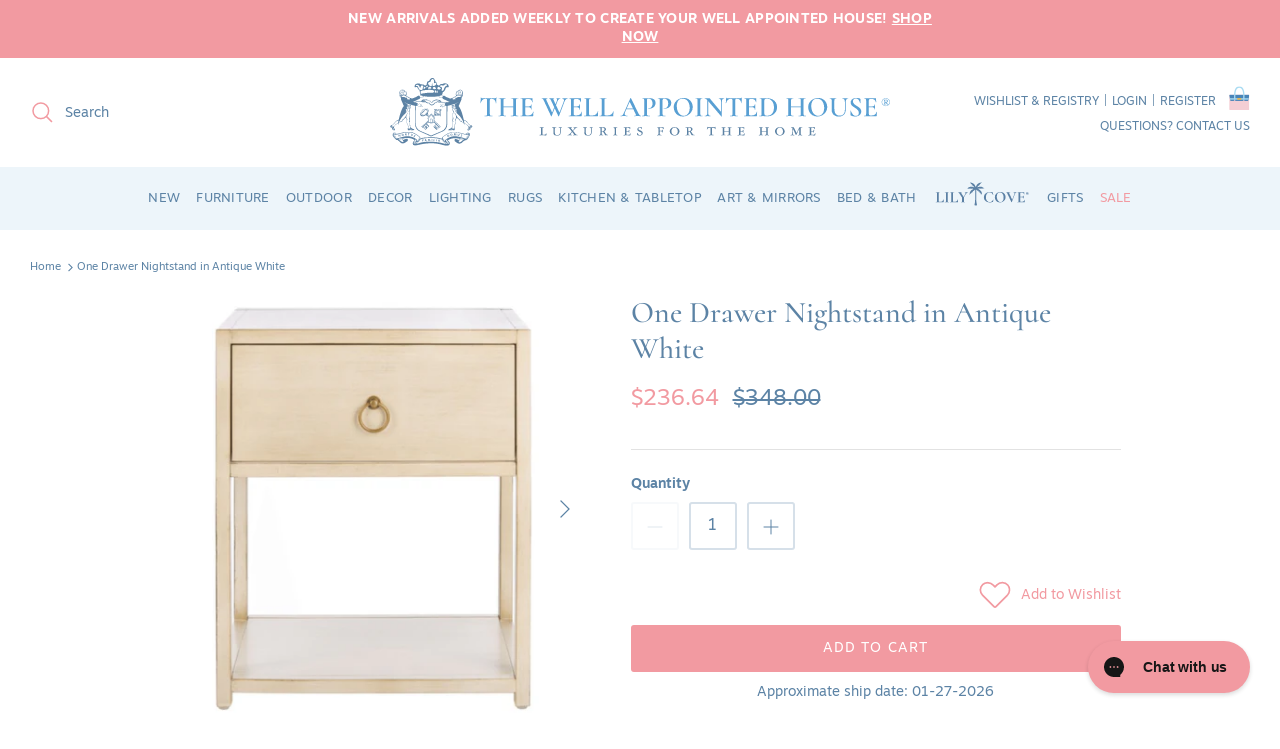

--- FILE ---
content_type: text/html; charset=utf-8
request_url: https://www.wellappointedhouse.com/products/acadia-wood-one-drawer-contemporary-nightstand-in-antique-white
body_size: 61190
content:
<!doctype html><html lang="en" dir="ltr">
  <head><!--LOOMI SDK-->
<!--DO NOT EDIT-->
<link rel="preconnect"  href="https://live.visually-io.com/" crossorigin>
<link rel="dns-prefetch" href="https://live.visually-io.com/">
<script>
    const env = 2;
    var store = "the-well-appointed-house.myshopify.com";
    var alias = store.replace(".myshopify.com", "").replaceAll("-", "_").toUpperCase();
    var jitsuKey =  "js.55120330798";
    window.loomi_ctx = {...(window.loomi_ctx || {}),storeAlias:alias,jitsuKey,env};
    
    
	
	var product = {};
	var variants = [];
	
	variants.push({id:40032190038062,policy:"continue",price:23664,iq:125});
	
	product.variants = variants;
	product.oos = !true;
	product.price = 23664 ;
	window.loomi_ctx.current_product=product;
	window.loomi_ctx.productId=6827508662318;
	window.loomi_ctx.variantId=40032190038062;
	
</script>
<link href="https://live.visually-io.com/widgets/vsly-preact.min.js?k=js.55120330798&e=2&s=THE_WELL_APPOINTED_HOUSE" rel="preload" as="script">
<script type="text/javascript" src="https://live.visually-io.com/widgets/vsly-preact.min.js?k=js.55120330798&e=2&s=THE_WELL_APPOINTED_HOUSE"></script>
<link href="https://live.visually-io.com/cf/THE_WELL_APPOINTED_HOUSE.js" rel="preload" as="script">
<link href="https://live.visually-io.com/v/visually.js" rel="preload" as="script">
<script type="text/javascript" src="https://live.visually-io.com/cf/THE_WELL_APPOINTED_HOUSE.js"></script>
<script type="text/javascript" src="https://live.visually-io.com/v/visually.js"></script>
<script defer type="text/javascript" src="https://live.visually-io.com/v/visually-a.js"></script>
<!--LOOMI SDK-->


    <!-- Added by AVADA SEO Suite -->
    

<meta name="twitter:image" content="http://www.wellappointedhouse.com/cdn/shop/files/one-drawer-nightstand-in-antique-white-nightstands-and-chests-the-well-appointed-house-1.png?v=1691679778">
    
<script>
  const avadaLightJsExclude = ['cdn.nfcube.com', 'assets/ecom.js', 'variant-title-king', 'linked_options_variants', 'smile-loader.js', 'smart-product-filter-search', 'rivo-loyalty-referrals', 'avada-cookie-consent', 'consentmo-gdpr', 'quinn', 'pandectes'];
  const avadaLightJsInclude = ['https://www.googletagmanager.com/', 'https://connect.facebook.net/', 'https://business-api.tiktok.com/', 'https://static.klaviyo.com/'];
  window.AVADA_SPEED_BLACKLIST = avadaLightJsInclude.map(item => new RegExp(item, 'i'));
  window.AVADA_SPEED_WHITELIST = avadaLightJsExclude.map(item => new RegExp(item, 'i'));
</script>

<script>
  const isSpeedUpEnable = !1769502665638 || Date.now() < 1769502665638;
  if (isSpeedUpEnable) {
    const avadaSpeedUp=1;
    if(isSpeedUpEnable) {
  function _0x53d9(){const _0x170185=['nodeType','63369lszPLx','iKPvb','HVOeQ','Avada\x20cann','ZrZqm','3863800QrUFjW','kTvxK','2247192hCVzur','getAttribu','fSThr','getOwnProp','disconnect','stener','type','removeEven','prototype','chwwO','tGtjK','D_BLACKLIS','iLLZu','2136ktFTsV','SCRIPT','observe','ptexecute','listener','applicatio','whitelist','beforescri','WTgRI','removeChil','toString','script','e=\x22','tFvnw','script[src','JNnKq','dHASL','warn','splice','NsUJZ','urocl','documentEl','VSqHW','querySelec','D_WHITELIS','wheel','itmxP','hMRjL','qRLVy','tagName','JGbBg','GHjch','YmmvJ','ent','QFogi','anFcU','name','some','options','wWnZL','head','ZAAUA','OOkjo','BKIcp','swzTT','toLowerCas','82652hFIPyX','qFqmP','4060362ANYaFw','WTKUX','ertyDescri','6263585qGddVJ','VnIiw','mayIQ','gQMba','test','FkDlF','parentElem','addEventLi','filter','keydown','AVADA_SPEE','mousemove','text/javas','ad\x20script','map','defineProp','ault','OEUDj','wWCAa','JkVKx','call','ayISI','n/javascri','hjpTX','fnfiT','forEach','touchstart','LQYPD','zFqqZ','xDeJh','push','value','attributes','erties','ement','GavtH','cript','bQbpj','preventDef','blacklist','Guypn','every','czMAC','touchmove','SxZcH','/blocked','KEjiW','tListener','\x5c$&','ptor','geSDJ','7QTFVxh','get','string','170478TNKaMQ','touchend','srwZD','src','blackliste','set','replace','appendChil','OJdKO','jblnV','length','ot\x20lazy\x20lo','HxEaK','setAttribu','torAll','javascript','bind','script[typ','createElem'];_0x53d9=function(){return _0x170185;};return _0x53d9();}function _0x24be(_0x50f909,_0x28e12b){_0x50f909=_0x50f909-(-0x1*-0x1da7+0x25f5+-0x1*0x42a7);const _0x883a1c=_0x53d9();let _0x1a279c=_0x883a1c[_0x50f909];return _0x1a279c;}(function(_0xe92e08,_0x5b766b){const _0x4ffdf8=_0x24be,_0x18a97e=_0xe92e08();while(!![]){try{const _0x3fb055=-parseInt(_0x4ffdf8(0x140))/(-0x19ec+0x2257+0x2*-0x435)+parseInt(_0x4ffdf8(0x17b))/(-0x1*0x15f7+-0xe*-0x1bc+-0x3*0xc5)+-parseInt(_0x4ffdf8(0x105))/(-0xd99+0x1d1f+-0x1*0xf83)+-parseInt(_0x4ffdf8(0x103))/(0x1*-0xc1+-0x278+-0x1*-0x33d)+parseInt(_0x4ffdf8(0x145))/(0x133e+0x1766+-0xe35*0x3)+parseInt(_0x4ffdf8(0x142))/(-0x5e*0x2+-0x228f+0x2351)*(-parseInt(_0x4ffdf8(0x178))/(0x23d8+0x394+0x7e1*-0x5))+-parseInt(_0x4ffdf8(0x112))/(-0x14db+0x164c+-0x169)*(-parseInt(_0x4ffdf8(0xfe))/(-0x4*0x834+0x2*0x7b1+0x1177));if(_0x3fb055===_0x5b766b)break;else _0x18a97e['push'](_0x18a97e['shift']());}catch(_0x34ac6c){_0x18a97e['push'](_0x18a97e['shift']());}}}(_0x53d9,-0x24793*-0x3+-0x9e172+0x1*0xe630f),(function(){const _0xff2fbc=_0x24be,_0x2f57ed={'ZrZqm':function(_0x1dee8a,_0x6ac0f){return _0x1dee8a!==_0x6ac0f;},'chwwO':_0xff2fbc(0x120)+']','SxZcH':function(_0x777c92,_0xa20e53){return _0x777c92<_0xa20e53;},'LQYPD':_0xff2fbc(0x17e),'iLLZu':function(_0xed6c30,_0x187881,_0x3f0a6d){return _0xed6c30(_0x187881,_0x3f0a6d);},'wWnZL':_0xff2fbc(0x151)+_0xff2fbc(0x169),'wWCAa':function(_0x5cfd61,_0x199fab){return _0x5cfd61===_0x199fab;},'bQbpj':_0xff2fbc(0x10b),'tFvnw':_0xff2fbc(0x119)+_0xff2fbc(0x115),'OOkjo':function(_0x3bd611,_0x5a8d7f){return _0x3bd611<_0x5a8d7f;},'FkDlF':_0xff2fbc(0x113),'QFogi':function(_0x34810c,_0x1d034b){return _0x34810c(_0x1d034b);},'OEUDj':_0xff2fbc(0x11d),'WTKUX':function(_0x188f43,_0x4fc1a6){return _0x188f43||_0x4fc1a6;},'itmxP':_0xff2fbc(0x117)+_0xff2fbc(0x15b)+'pt','YmmvJ':function(_0x34088e,_0x2b81b3){return _0x34088e-_0x2b81b3;},'JkVKx':_0xff2fbc(0x17a),'hjpTX':function(_0x1f46e7,_0x45929b){return _0x1f46e7 instanceof _0x45929b;},'ayISI':function(_0x5a1d13,_0x203f93){return _0x5a1d13!==_0x203f93;},'OJdKO':_0xff2fbc(0x175),'srwZD':function(_0x42dee5,_0x364f8a){return _0x42dee5+_0x364f8a;},'dHASL':function(_0x3b599f,_0x281c80){return _0x3b599f instanceof _0x281c80;},'fnfiT':function(_0xc6c60f,_0x106e1f){return _0xc6c60f<_0x106e1f;},'GavtH':function(_0x2f27bb,_0x19300c){return _0x2f27bb+_0x19300c;},'urocl':function(_0x5dd4b6,_0x1e26f1){return _0x5dd4b6+_0x1e26f1;},'GHjch':_0xff2fbc(0xfb)+_0xff2fbc(0x11e),'mayIQ':function(_0x1e2ba3,_0x4d5e4c){return _0x1e2ba3===_0x4d5e4c;},'VSqHW':function(_0x4551a4,_0x2dcf19,_0x3aee60){return _0x4551a4(_0x2dcf19,_0x3aee60);},'xDeJh':function(_0x29445f,_0x289c12,_0x54ba48){return _0x29445f(_0x289c12,_0x54ba48);},'Guypn':function(_0xacc4ca,_0x4e87ca,_0x4d2103){return _0xacc4ca(_0x4e87ca,_0x4d2103);},'JNnKq':_0xff2fbc(0x101)+_0xff2fbc(0xf5)+_0xff2fbc(0x152),'kTvxK':_0xff2fbc(0xf9)+_0xff2fbc(0x172),'zFqqZ':function(_0x3730f5){return _0x3730f5();},'WTgRI':_0xff2fbc(0x14e),'anFcU':_0xff2fbc(0x150),'ZAAUA':_0xff2fbc(0x17c),'qFqmP':_0xff2fbc(0x170),'KEjiW':_0xff2fbc(0x15f),'NsUJZ':_0xff2fbc(0x12b)},_0xb16980=_0x2f57ed[_0xff2fbc(0x104)],_0x47bd2e={'blacklist':window[_0xff2fbc(0x14f)+_0xff2fbc(0x110)+'T'],'whitelist':window[_0xff2fbc(0x14f)+_0xff2fbc(0x12a)+'T']},_0x248772={'blacklisted':[]},_0x178497=(_0x426964,_0x2c7f5b)=>{const _0x5416c4=_0xff2fbc;return _0x426964&&(!_0x2c7f5b||_0x2f57ed[_0x5416c4(0x102)](_0x2c7f5b,_0xb16980))&&(!_0x47bd2e[_0x5416c4(0x16c)]||_0x47bd2e[_0x5416c4(0x16c)][_0x5416c4(0x137)](_0x47721c=>_0x47721c[_0x5416c4(0x149)](_0x426964)))&&(!_0x47bd2e[_0x5416c4(0x118)]||_0x47bd2e[_0x5416c4(0x118)][_0x5416c4(0x16e)](_0x207973=>!_0x207973[_0x5416c4(0x149)](_0x426964)));},_0x40cf91=()=>{const _0x2f793e=_0xff2fbc,_0x1d1d53=document[_0x2f793e(0x129)+_0x2f793e(0xf8)](_0x2f57ed[_0x2f793e(0x10e)]);for(let _0x3fb931=0x1cf*-0x6+-0x1a94+-0x256e*-0x1;_0x2f57ed[_0x2f793e(0x171)](_0x3fb931,_0x1d1d53[_0x2f793e(0x185)]);_0x3fb931++){const _0x38533e=_0x1d1d53[_0x3fb931],_0x800692=_0x38533e[_0x2f793e(0x106)+'te'](_0x2f57ed[_0x2f793e(0x160)]),_0x5b607d=_0x38533e[_0x2f793e(0x10b)];_0x2f57ed[_0x2f793e(0x111)](_0x178497,_0x800692,_0x5b607d)&&(_0x248772[_0x2f793e(0x17f)+'d'][_0x2f793e(0x163)]([_0x38533e,_0x38533e[_0x2f793e(0x10b)]||_0x2f57ed[_0x2f793e(0x139)]]),_0x38533e[_0x2f793e(0x10b)]=_0xb16980,_0x38533e[_0x2f793e(0x14b)+_0x2f793e(0x133)]&&_0x38533e[_0x2f793e(0x14b)+_0x2f793e(0x133)][_0x2f793e(0x11b)+'d'](_0x38533e));}};_0x2f57ed[_0xff2fbc(0x161)](_0x40cf91);const _0xbb5296=function(_0x2bb24e){const _0x3ff688=_0xff2fbc,_0x27e915=_0x2bb24e[_0x3ff688(0x106)+'te'](_0x2f57ed[_0x3ff688(0x160)]);return _0x47bd2e[_0x3ff688(0x16c)]&&_0x47bd2e[_0x3ff688(0x16c)][_0x3ff688(0x16e)](_0x1c2c6c=>!_0x1c2c6c[_0x3ff688(0x149)](_0x27e915))||_0x47bd2e[_0x3ff688(0x118)]&&_0x47bd2e[_0x3ff688(0x118)][_0x3ff688(0x137)](_0x2b6512=>_0x2b6512[_0x3ff688(0x149)](_0x27e915));},_0x33df17=new MutationObserver(_0x413baf=>{const _0x1d0b36=_0xff2fbc,_0x4cfcd5={'gQMba':function(_0xcdde65,_0x5d0754){const _0x156976=_0x24be;return _0x2f57ed[_0x156976(0x157)](_0xcdde65,_0x5d0754);},'BKIcp':_0x2f57ed[_0x1d0b36(0x16a)],'tGtjK':_0x2f57ed[_0x1d0b36(0x11f)]};for(let _0x182781=-0x1abd+-0x212c+0x139*0x31;_0x2f57ed[_0x1d0b36(0x13c)](_0x182781,_0x413baf[_0x1d0b36(0x185)]);_0x182781++){const {addedNodes:_0x44a3be}=_0x413baf[_0x182781];for(let _0x38dacc=-0x3a2*0x1+0x22d4+0xf2*-0x21;_0x2f57ed[_0x1d0b36(0x13c)](_0x38dacc,_0x44a3be[_0x1d0b36(0x185)]);_0x38dacc++){const _0x26f43d=_0x44a3be[_0x38dacc];if(_0x2f57ed[_0x1d0b36(0x157)](_0x26f43d[_0x1d0b36(0xfd)],-0x6*0x1c5+-0x17b9+0x2258)&&_0x2f57ed[_0x1d0b36(0x157)](_0x26f43d[_0x1d0b36(0x12f)],_0x2f57ed[_0x1d0b36(0x14a)])){const _0x2dcdfe=_0x26f43d[_0x1d0b36(0x17e)],_0x58838a=_0x26f43d[_0x1d0b36(0x10b)];if(_0x2f57ed[_0x1d0b36(0x111)](_0x178497,_0x2dcdfe,_0x58838a)){_0x248772[_0x1d0b36(0x17f)+'d'][_0x1d0b36(0x163)]([_0x26f43d,_0x26f43d[_0x1d0b36(0x10b)]]),_0x26f43d[_0x1d0b36(0x10b)]=_0xb16980;const _0x470019=function(_0x2c4fa4){const _0x4244cb=_0x1d0b36;if(_0x4cfcd5[_0x4244cb(0x148)](_0x26f43d[_0x4244cb(0x106)+'te'](_0x4cfcd5[_0x4244cb(0x13d)]),_0xb16980))_0x2c4fa4[_0x4244cb(0x16b)+_0x4244cb(0x155)]();_0x26f43d[_0x4244cb(0x10c)+_0x4244cb(0x174)](_0x4cfcd5[_0x4244cb(0x10f)],_0x470019);};_0x26f43d[_0x1d0b36(0x14c)+_0x1d0b36(0x10a)](_0x2f57ed[_0x1d0b36(0x11f)],_0x470019),_0x26f43d[_0x1d0b36(0x14b)+_0x1d0b36(0x133)]&&_0x26f43d[_0x1d0b36(0x14b)+_0x1d0b36(0x133)][_0x1d0b36(0x11b)+'d'](_0x26f43d);}}}}});_0x33df17[_0xff2fbc(0x114)](document[_0xff2fbc(0x127)+_0xff2fbc(0x167)],{'childList':!![],'subtree':!![]});const _0x45c68d=/[|\\{}()\[\]^$+*?.]/g,_0x3775fa=function(..._0x45d527){const _0x2e307a=_0xff2fbc,_0xac15c3={'JGbBg':function(_0x35e8ca,_0x1ee533){const _0x2deca7=_0x24be;return _0x2f57ed[_0x2deca7(0x157)](_0x35e8ca,_0x1ee533);},'geSDJ':_0x2f57ed[_0x2e307a(0x158)],'VnIiw':function(_0x193aa8,_0x1f0af8){const _0x219e80=_0x2e307a;return _0x2f57ed[_0x219e80(0x15c)](_0x193aa8,_0x1f0af8);},'jblnV':function(_0x3fc5c0,_0x58daa9){const _0x4de5a5=_0x2e307a;return _0x2f57ed[_0x4de5a5(0x15a)](_0x3fc5c0,_0x58daa9);},'HxEaK':_0x2f57ed[_0x2e307a(0x183)],'iKPvb':function(_0x3fb14e,_0x5ca559){const _0xfae469=_0x2e307a;return _0x2f57ed[_0xfae469(0x17d)](_0x3fb14e,_0x5ca559);},'HVOeQ':function(_0x175fb0,_0x5b7d30){const _0x70f3df=_0x2e307a;return _0x2f57ed[_0x70f3df(0x122)](_0x175fb0,_0x5b7d30);}};_0x2f57ed[_0x2e307a(0x15d)](_0x45d527[_0x2e307a(0x185)],0x7*0x1+-0x1d63+0x1*0x1d5d)?(_0x47bd2e[_0x2e307a(0x16c)]=[],_0x47bd2e[_0x2e307a(0x118)]=[]):(_0x47bd2e[_0x2e307a(0x16c)]&&(_0x47bd2e[_0x2e307a(0x16c)]=_0x47bd2e[_0x2e307a(0x16c)][_0x2e307a(0x14d)](_0x1bc596=>_0x45d527[_0x2e307a(0x16e)](_0x3d2932=>{const _0x534123=_0x2e307a;if(_0xac15c3[_0x534123(0x130)](typeof _0x3d2932,_0xac15c3[_0x534123(0x177)]))return!_0x1bc596[_0x534123(0x149)](_0x3d2932);else{if(_0xac15c3[_0x534123(0x146)](_0x3d2932,RegExp))return _0xac15c3[_0x534123(0x184)](_0x1bc596[_0x534123(0x11c)](),_0x3d2932[_0x534123(0x11c)]());}}))),_0x47bd2e[_0x2e307a(0x118)]&&(_0x47bd2e[_0x2e307a(0x118)]=[..._0x47bd2e[_0x2e307a(0x118)],..._0x45d527[_0x2e307a(0x153)](_0x3494ff=>{const _0x4c562e=_0x2e307a;if(_0xac15c3[_0x4c562e(0x130)](typeof _0x3494ff,_0xac15c3[_0x4c562e(0x177)])){const _0x28b4d9=_0x3494ff[_0x4c562e(0x181)](_0x45c68d,_0xac15c3[_0x4c562e(0xf6)]),_0x48ec3d=_0xac15c3[_0x4c562e(0xff)](_0xac15c3[_0x4c562e(0xff)]('.*',_0x28b4d9),'.*');if(_0x47bd2e[_0x4c562e(0x118)][_0x4c562e(0x16e)](_0x1f9deb=>_0x1f9deb[_0x4c562e(0x11c)]()!==_0x48ec3d[_0x4c562e(0x11c)]()))return new RegExp(_0x48ec3d);}else{if(_0xac15c3[_0x4c562e(0x100)](_0x3494ff,RegExp)){if(_0x47bd2e[_0x4c562e(0x118)][_0x4c562e(0x16e)](_0x380cb3=>_0x380cb3[_0x4c562e(0x11c)]()!==_0x3494ff[_0x4c562e(0x11c)]()))return _0x3494ff;}}return null;})[_0x2e307a(0x14d)](Boolean)]));const _0x13bd30=document[_0x2e307a(0x129)+_0x2e307a(0xf8)](_0x2f57ed[_0x2e307a(0x168)](_0x2f57ed[_0x2e307a(0x126)](_0x2f57ed[_0x2e307a(0x131)],_0xb16980),'\x22]'));for(let _0x5d62ab=0xbd*-0x21+0x27c+0x15e1;_0x2f57ed[_0x2e307a(0x171)](_0x5d62ab,_0x13bd30[_0x2e307a(0x185)]);_0x5d62ab++){const _0x4c3f51=_0x13bd30[_0x5d62ab];_0x2f57ed[_0x2e307a(0x134)](_0xbb5296,_0x4c3f51)&&(_0x248772[_0x2e307a(0x17f)+'d'][_0x2e307a(0x163)]([_0x4c3f51,_0x2f57ed[_0x2e307a(0x12c)]]),_0x4c3f51[_0x2e307a(0x14b)+_0x2e307a(0x133)][_0x2e307a(0x11b)+'d'](_0x4c3f51));}let _0x585fea=0x14ba+0x2*0xe02+-0x30be;[..._0x248772[_0x2e307a(0x17f)+'d']][_0x2e307a(0x15e)](([_0x378dab,_0x2e8a49],_0x1a1956)=>{const _0x38dadb=_0x2e307a;if(_0x2f57ed[_0x38dadb(0x134)](_0xbb5296,_0x378dab)){const _0x384dbb=document[_0x38dadb(0xfc)+_0x38dadb(0x133)](_0x2f57ed[_0x38dadb(0x156)]);for(let _0x17bbe9=0x10e1+0x1ef1*-0x1+0xe10;_0x2f57ed[_0x38dadb(0x13c)](_0x17bbe9,_0x378dab[_0x38dadb(0x165)][_0x38dadb(0x185)]);_0x17bbe9++){const _0x116e94=_0x378dab[_0x38dadb(0x165)][_0x17bbe9];_0x2f57ed[_0x38dadb(0x102)](_0x116e94[_0x38dadb(0x136)],_0x2f57ed[_0x38dadb(0x160)])&&_0x2f57ed[_0x38dadb(0x102)](_0x116e94[_0x38dadb(0x136)],_0x2f57ed[_0x38dadb(0x16a)])&&_0x384dbb[_0x38dadb(0xf7)+'te'](_0x116e94[_0x38dadb(0x136)],_0x378dab[_0x38dadb(0x165)][_0x17bbe9][_0x38dadb(0x164)]);}_0x384dbb[_0x38dadb(0xf7)+'te'](_0x2f57ed[_0x38dadb(0x160)],_0x378dab[_0x38dadb(0x17e)]),_0x384dbb[_0x38dadb(0xf7)+'te'](_0x2f57ed[_0x38dadb(0x16a)],_0x2f57ed[_0x38dadb(0x143)](_0x2e8a49,_0x2f57ed[_0x38dadb(0x12c)])),document[_0x38dadb(0x13a)][_0x38dadb(0x182)+'d'](_0x384dbb),_0x248772[_0x38dadb(0x17f)+'d'][_0x38dadb(0x124)](_0x2f57ed[_0x38dadb(0x132)](_0x1a1956,_0x585fea),0xd*0x11c+0x1ca3*-0x1+0xe38),_0x585fea++;}}),_0x47bd2e[_0x2e307a(0x16c)]&&_0x2f57ed[_0x2e307a(0x15d)](_0x47bd2e[_0x2e307a(0x16c)][_0x2e307a(0x185)],-0xa08*-0x2+-0xbe9*-0x1+-0x1ff8)&&_0x33df17[_0x2e307a(0x109)]();},_0x5aa465=document[_0xff2fbc(0xfc)+_0xff2fbc(0x133)],_0x11ab46={'src':Object[_0xff2fbc(0x108)+_0xff2fbc(0x144)+_0xff2fbc(0x176)](HTMLScriptElement[_0xff2fbc(0x10d)],_0x2f57ed[_0xff2fbc(0x160)]),'type':Object[_0xff2fbc(0x108)+_0xff2fbc(0x144)+_0xff2fbc(0x176)](HTMLScriptElement[_0xff2fbc(0x10d)],_0x2f57ed[_0xff2fbc(0x16a)])};document[_0xff2fbc(0xfc)+_0xff2fbc(0x133)]=function(..._0x221205){const _0x3e372e=_0xff2fbc,_0x5bb2de={'czMAC':function(_0x48c7b5,_0x2de221,_0xa6e3f4){const _0x1d3ac0=_0x24be;return _0x2f57ed[_0x1d3ac0(0x16d)](_0x48c7b5,_0x2de221,_0xa6e3f4);},'fSThr':function(_0x203046,_0x32f0d5){const _0x45fb8b=_0x24be;return _0x2f57ed[_0x45fb8b(0x157)](_0x203046,_0x32f0d5);},'swzTT':_0x2f57ed[_0x3e372e(0x16a)],'qRLVy':function(_0x5c57aa,_0x465fbb){const _0x2d32b0=_0x3e372e;return _0x2f57ed[_0x2d32b0(0x147)](_0x5c57aa,_0x465fbb);},'hMRjL':_0x2f57ed[_0x3e372e(0x160)]};if(_0x2f57ed[_0x3e372e(0x102)](_0x221205[0x254*-0x7+0x9f3+0x659][_0x3e372e(0x13f)+'e'](),_0x2f57ed[_0x3e372e(0x156)]))return _0x5aa465[_0x3e372e(0xfa)](document)(..._0x221205);const _0x3e3535=_0x5aa465[_0x3e372e(0xfa)](document)(..._0x221205);try{let _0x333d2e=![],_0x363ac7=![],_0x4ce91b=![];Object[_0x3e372e(0x154)+_0x3e372e(0x166)](_0x3e3535,{'src':{..._0x11ab46[_0x3e372e(0x17e)],'set'(_0x5c91dc){const _0x5c1782=_0x3e372e;if(_0x333d2e)return;_0x333d2e=!![];try{const _0x24bf7f=_0x11ab46[_0x5c1782(0x10b)][_0x5c1782(0x179)][_0x5c1782(0x159)](this);_0x5bb2de[_0x5c1782(0x16f)](_0x178497,_0x5c91dc,_0x24bf7f)&&_0x11ab46[_0x5c1782(0x10b)][_0x5c1782(0x180)][_0x5c1782(0x159)](this,_0xb16980),_0x11ab46[_0x5c1782(0x17e)][_0x5c1782(0x180)][_0x5c1782(0x159)](this,_0x5c91dc);}finally{_0x333d2e=![];}}},'type':{..._0x11ab46[_0x3e372e(0x10b)],'get'(){const _0xd9e806=_0x3e372e,_0x292324=_0x11ab46[_0xd9e806(0x10b)][_0xd9e806(0x179)][_0xd9e806(0x159)](this);if(_0x363ac7)return _0x292324;const _0x1b650b=_0x11ab46[_0xd9e806(0x17e)][_0xd9e806(0x179)][_0xd9e806(0x159)](this);if(_0x2f57ed[_0xd9e806(0x147)](_0x292324,_0xb16980)||_0x2f57ed[_0xd9e806(0x128)](_0x178497,_0x1b650b,_0x292324))return null;return _0x292324;},'set'(_0x530bb5){const _0x19836a=_0x3e372e;if(_0x363ac7)return;_0x363ac7=!![];try{const _0x4fc489=_0x11ab46[_0x19836a(0x17e)][_0x19836a(0x179)][_0x19836a(0x159)](this),_0x2afeec=_0x11ab46[_0x19836a(0x10b)][_0x19836a(0x179)][_0x19836a(0x159)](this),_0x1e28b7=_0x2f57ed[_0x19836a(0x162)](_0x178497,_0x4fc489,_0x2afeec)?_0xb16980:_0x530bb5;_0x11ab46[_0x19836a(0x10b)][_0x19836a(0x180)][_0x19836a(0x159)](this,_0x1e28b7);}finally{_0x363ac7=![];}}}}),_0x3e3535[_0x3e372e(0xf7)+'te']=function(_0x370bc6,_0x179bf1){const _0x340cf9=_0x3e372e;if(_0x4ce91b){HTMLScriptElement[_0x340cf9(0x10d)][_0x340cf9(0xf7)+'te'][_0x340cf9(0x159)](_0x3e3535,_0x370bc6,_0x179bf1);return;}_0x4ce91b=!![];try{_0x5bb2de[_0x340cf9(0x107)](_0x370bc6,_0x5bb2de[_0x340cf9(0x13e)])||_0x5bb2de[_0x340cf9(0x12e)](_0x370bc6,_0x5bb2de[_0x340cf9(0x12d)])?_0x3e3535[_0x370bc6]=_0x179bf1:HTMLScriptElement[_0x340cf9(0x10d)][_0x340cf9(0xf7)+'te'][_0x340cf9(0x159)](_0x3e3535,_0x370bc6,_0x179bf1);}finally{_0x4ce91b=![];}};}catch(_0x23e9ca){console[_0x3e372e(0x123)](_0x2f57ed[_0x3e372e(0x121)],_0x23e9ca);}return _0x3e3535;};const _0x3a8f4d=[_0x2f57ed[_0xff2fbc(0x11a)],_0x2f57ed[_0xff2fbc(0x135)],_0x2f57ed[_0xff2fbc(0x13b)],_0x2f57ed[_0xff2fbc(0x141)],_0x2f57ed[_0xff2fbc(0x173)],_0x2f57ed[_0xff2fbc(0x125)]],_0x5e73de=_0x3a8f4d[_0xff2fbc(0x153)](_0x368d0e=>{return{'type':_0x368d0e,'listener':()=>_0x3775fa(),'options':{'passive':!![]}};});_0x5e73de[_0xff2fbc(0x15e)](_0x389598=>{const _0x51ec90=_0xff2fbc;document[_0x51ec90(0x14c)+_0x51ec90(0x10a)](_0x389598[_0x51ec90(0x10b)],_0x389598[_0x51ec90(0x116)],_0x389598[_0x51ec90(0x138)]);});}()));
}
    class LightJsLoader{constructor(e){this.jQs=[],this.listener=this.handleListener.bind(this,e),this.scripts=["default","defer","async"].reduce(((e,t)=>({...e,[t]:[]})),{});const t=this;e.forEach((e=>window.addEventListener(e,t.listener,{passive:!0})))}handleListener(e){const t=this;return e.forEach((e=>window.removeEventListener(e,t.listener))),"complete"===document.readyState?this.handleDOM():document.addEventListener("readystatechange",(e=>{if("complete"===e.target.readyState)return setTimeout(t.handleDOM.bind(t),1)}))}async handleDOM(){this.suspendEvent(),this.suspendJQuery(),this.findScripts(),this.preloadScripts();for(const e of Object.keys(this.scripts))await this.replaceScripts(this.scripts[e]);for(const e of["DOMContentLoaded","readystatechange"])await this.requestRepaint(),document.dispatchEvent(new Event("lightJS-"+e));document.lightJSonreadystatechange&&document.lightJSonreadystatechange();for(const e of["DOMContentLoaded","load"])await this.requestRepaint(),window.dispatchEvent(new Event("lightJS-"+e));await this.requestRepaint(),window.lightJSonload&&window.lightJSonload(),await this.requestRepaint(),this.jQs.forEach((e=>e(window).trigger("lightJS-jquery-load"))),window.dispatchEvent(new Event("lightJS-pageshow")),await this.requestRepaint(),window.lightJSonpageshow&&window.lightJSonpageshow()}async requestRepaint(){return new Promise((e=>requestAnimationFrame(e)))}findScripts(){document.querySelectorAll("script[type=lightJs]").forEach((e=>{e.hasAttribute("src")?e.hasAttribute("async")&&e.async?this.scripts.async.push(e):e.hasAttribute("defer")&&e.defer?this.scripts.defer.push(e):this.scripts.default.push(e):this.scripts.default.push(e)}))}preloadScripts(){const e=this,t=Object.keys(this.scripts).reduce(((t,n)=>[...t,...e.scripts[n]]),[]),n=document.createDocumentFragment();t.forEach((e=>{const t=e.getAttribute("src");if(!t)return;const s=document.createElement("link");s.href=t,s.rel="preload",s.as="script",n.appendChild(s)})),document.head.appendChild(n)}async replaceScripts(e){let t;for(;t=e.shift();)await this.requestRepaint(),new Promise((e=>{const n=document.createElement("script");[...t.attributes].forEach((e=>{"type"!==e.nodeName&&n.setAttribute(e.nodeName,e.nodeValue)})),t.hasAttribute("src")?(n.addEventListener("load",e),n.addEventListener("error",e)):(n.text=t.text,e()),t.parentNode.replaceChild(n,t)}))}suspendEvent(){const e={};[{obj:document,name:"DOMContentLoaded"},{obj:window,name:"DOMContentLoaded"},{obj:window,name:"load"},{obj:window,name:"pageshow"},{obj:document,name:"readystatechange"}].map((t=>function(t,n){function s(n){return e[t].list.indexOf(n)>=0?"lightJS-"+n:n}e[t]||(e[t]={list:[n],add:t.addEventListener,remove:t.removeEventListener},t.addEventListener=(...n)=>{n[0]=s(n[0]),e[t].add.apply(t,n)},t.removeEventListener=(...n)=>{n[0]=s(n[0]),e[t].remove.apply(t,n)})}(t.obj,t.name))),[{obj:document,name:"onreadystatechange"},{obj:window,name:"onpageshow"}].map((e=>function(e,t){let n=e[t];Object.defineProperty(e,t,{get:()=>n||function(){},set:s=>{e["lightJS"+t]=n=s}})}(e.obj,e.name)))}suspendJQuery(){const e=this;let t=window.jQuery;Object.defineProperty(window,"jQuery",{get:()=>t,set(n){if(!n||!n.fn||!e.jQs.includes(n))return void(t=n);n.fn.ready=n.fn.init.prototype.ready=e=>{e.bind(document)(n)};const s=n.fn.on;n.fn.on=n.fn.init.prototype.on=function(...e){if(window!==this[0])return s.apply(this,e),this;const t=e=>e.split(" ").map((e=>"load"===e||0===e.indexOf("load.")?"lightJS-jquery-load":e)).join(" ");return"string"==typeof e[0]||e[0]instanceof String?(e[0]=t(e[0]),s.apply(this,e),this):("object"==typeof e[0]&&Object.keys(e[0]).forEach((n=>{delete Object.assign(e[0],{[t(n)]:e[0][n]})[n]})),s.apply(this,e),this)},e.jQs.push(n),t=n}})}}
new LightJsLoader(["keydown","mousemove","touchend","touchmove","touchstart","wheel"]);
  }
</script>


<!-- Added by AVADA SEO Suite: Product Structured Data -->
<script type="application/ld+json">{
"@context": "https://schema.org/",
"@type": "Product",
"@id": "https://www.wellappointedhouse.com/products/acadia-wood-one-drawer-contemporary-nightstand-in-antique-white",
"name": "One Drawer Nightstand in Antique White",
"description": "This simple, elegant nightstand is ideal for today’s Well Appointed bedrooms with its classic silhouette and contemporary chic style. The antique white finish on the acacia wood frame beautifully highlights the gold pull on its drawer, while a bottom shelf provides ample space for books, magazines, or accessories.Product Overview:Dimensions: 21&quot;W X 17.1&quot;D X 26&quot;HColor: Antique WhiteWeight: 24.7 lbs.Metal Type: AluminumMetal Color:  GoldWood Content: Mdf / Acacia Veneer / Acacia Wood / Plywood",
"brand": {
  "@type": "Brand",
  "name": "Safavieh"
},
"offers": {
  "@type": "Offer",
  "price": "236.64",
  "priceCurrency": "USD",
  "itemCondition": "https://schema.org/NewCondition",
  "availability": "https://schema.org/InStock",
  "url": "https://www.wellappointedhouse.com/products/acadia-wood-one-drawer-contemporary-nightstand-in-antique-white"
},
"image": [
  "https://www.wellappointedhouse.com/cdn/shop/files/one-drawer-nightstand-in-antique-white-nightstands-and-chests-the-well-appointed-house-1.png?v=1691679778",
  "https://www.wellappointedhouse.com/cdn/shop/files/one-drawer-nightstand-in-antique-white-nightstands-and-chests-the-well-appointed-house-2.png?v=1691679782",
  "https://www.wellappointedhouse.com/cdn/shop/files/one-drawer-nightstand-in-antique-white-nightstands-and-chests-the-well-appointed-house-3.png?v=1691679785",
  "https://www.wellappointedhouse.com/cdn/shop/files/one-drawer-nightstand-in-antique-white-nightstands-and-chests-the-well-appointed-house-4.png?v=1691679789",
  "https://www.wellappointedhouse.com/cdn/shop/files/one-drawer-nightstand-in-antique-white-nightstands-and-chests-the-well-appointed-house-5.png?v=1691679791",
  "https://www.wellappointedhouse.com/cdn/shop/files/one-drawer-nightstand-in-antique-white-nightstands-and-chests-the-well-appointed-house-6.png?v=1691679795",
  "https://www.wellappointedhouse.com/cdn/shop/files/one-drawer-nightstand-in-antique-white-nightstands-and-chests-the-well-appointed-house-7.png?v=1691679797",
  "https://www.wellappointedhouse.com/cdn/shop/files/one-drawer-nightstand-in-antique-white-nightstands-and-chests-the-well-appointed-house-8.png?v=1691679800",
  "https://www.wellappointedhouse.com/cdn/shop/files/one-drawer-nightstand-in-antique-white-nightstands-and-chests-the-well-appointed-house-9.png?v=1691679802",
  "https://www.wellappointedhouse.com/cdn/shop/files/one-drawer-nightstand-in-antique-white-nightstands-and-chests-the-well-appointed-house-10.png?v=1691679805",
  "https://www.wellappointedhouse.com/cdn/shop/files/one-drawer-nightstand-in-antique-white-nightstands-and-chests-the-well-appointed-house-11.png?v=1691679807",
  "https://www.wellappointedhouse.com/cdn/shop/files/one-drawer-nightstand-in-antique-white-nightstands-and-chests-the-well-appointed-house-12.png?v=1691679810"
],
"releaseDate": "2025-09-04 16:10:46 -0400",
"sku": "SAF-NST9201B",
"mpn": "889048940352"}</script>
<!-- /Added by AVADA SEO Suite --><!-- Added by AVADA SEO Suite: Breadcrumb Structured Data  -->
<script type="application/ld+json">{
  "@context": "https://schema.org",
  "@type": "BreadcrumbList",
  "itemListElement": [{
    "@type": "ListItem",
    "position": 1,
    "name": "Home",
    "item": "https://www.wellappointedhouse.com"
  }, {
    "@type": "ListItem",
    "position": 2,
    "name": "One Drawer Nightstand in Antique White",
    "item": "https://www.wellappointedhouse.com/products/acadia-wood-one-drawer-contemporary-nightstand-in-antique-white"
  }]
}
</script>
<!-- Added by AVADA SEO Suite -->

    <!-- /Added by AVADA SEO Suite -->
    <!-- Google Tag Manager -->
    <script>
      (function (w, d, s, l, i) {
        w[l] = w[l] || [];
        w[l].push({ 'gtm.start': new Date().getTime(), event: 'gtm.js' });
        var f = d.getElementsByTagName(s)[0],
          j = d.createElement(s),
          dl = l != 'dataLayer' ? '&l=' + l : '';
        j.async = true;
        j.src = 'https://www.googletagmanager.com/gtm.js?id=' + i + dl;
        f.parentNode.insertBefore(j, f);
      })(window, document, 'script', 'dataLayer', 'GTM-T8RNGZN');
    </script>
    <!-- End Google Tag Manager -->

    <!-- MS Clarity - FifthEffect -->
    <script type="text/javascript">
      (function (c, l, a, r, i, t, y) {
        c[a] =
          c[a] ||
          function () {
            (c[a].q = c[a].q || []).push(arguments);
          };
        t = l.createElement(r);
        t.async = 1;
        t.src = 'https://www.clarity.ms/tag/' + i;
        y = l.getElementsByTagName(r)[0];
        y.parentNode.insertBefore(t, y);
      })(window, document, 'clarity', 'script', 'fguqp4vc12');
    </script>
    <!-- Symmetry 5.5.1 -->

    <link rel="preload" href="//www.wellappointedhouse.com/cdn/shop/t/86/assets/styles.aio.min.css?v=167012233487309944631769096208" as="style">
    <meta charset="utf-8">
<meta name="viewport" content="width=device-width,initial-scale=1.0">
<meta http-equiv="X-UA-Compatible" content="IE=edge">

<link rel="preconnect" href="https://cdn.shopify.com" crossorigin>
<link rel="preconnect" href="https://fonts.shopify.com" crossorigin>
<link rel="preconnect" href="https://fonts.shopify.com" crossorigin>
<link rel="preconnect" href="https://monorail-edge.shopifysvc.com">
<link rel="preconnect" href="https://use.typekit.net" crossorigin>
<link rel="preconnect" href="https://p.typekit.net" crossorigin><link rel="preload" as="font" href="//www.wellappointedhouse.com/cdn/fonts/cormorant/cormorant_n5.897f6a30ce53863d490505c0132c13f3a2107ba7.woff2" type="font/woff2" crossorigin><link rel="stylesheet" type="text/css" href="https://use.typekit.net/hvj7zca.css">
<link rel="stylesheet" type="text/css" href="https://use.typekit.net/xgo5kxx.css">

<link rel="preload" href="//www.wellappointedhouse.com/cdn/shop/t/86/assets/vendor.min.js?v=11589511144441591071765902299" as="script">
<link rel="preload" href="//www.wellappointedhouse.com/cdn/shop/t/86/assets/theme.aio.min.js?v=40589660991738778221769096206" as="script"><link rel="canonical" href="https://www.wellappointedhouse.com/products/acadia-wood-one-drawer-contemporary-nightstand-in-antique-white"><link rel="shortcut icon" href="//www.wellappointedhouse.com/cdn/shop/files/design_studio_logo.png?v=1668793302" type="image/png"><meta name="description" content="This simple, elegant nightstand is ideal for today’s Well Appointed bedrooms with its classic silhouette and contemporary chic style. The antique white finish on the acacia wood frame beautifully highlights the gold pull on its drawer, while a bottom shelf provides ample space for books, magazines, or accessories. Prod"><script>
  let subscribers = {};
  function subscribe(s, r) {
    return (
      void 0 === subscribers[s] && (subscribers[s] = []),
      (subscribers[s] = [...subscribers[s], r]),
      function b() {
        subscribers[s] = subscribers[s].filter((s) => s !== r);
      }
    );
  }
  function publish(s, r) {
    subscribers[s] &&
      subscribers[s].forEach((s) => {
        s(r);
      });
  }
</script>


    <title>
      One Drawer Nightstand in Antique White
      
      
       &ndash; The Well Appointed House
    </title>

    <meta property="og:site_name" content="The Well Appointed House">
<meta property="og:url" content="https://www.wellappointedhouse.com/products/acadia-wood-one-drawer-contemporary-nightstand-in-antique-white">
<meta property="og:title" content="One Drawer Nightstand in Antique White">
<meta property="og:type" content="product">
<meta property="og:description" content="This simple, elegant nightstand is ideal for today’s Well Appointed bedrooms with its classic silhouette and contemporary chic style. The antique white finish on the acacia wood frame beautifully highlights the gold pull on its drawer, while a bottom shelf provides ample space for books, magazines, or accessories. Prod"><meta property="og:image" content="http://www.wellappointedhouse.com/cdn/shop/files/one-drawer-nightstand-in-antique-white-nightstands-and-chests-the-well-appointed-house-1_1200x1200.png?v=1691679778">
  <meta property="og:image:secure_url" content="https://www.wellappointedhouse.com/cdn/shop/files/one-drawer-nightstand-in-antique-white-nightstands-and-chests-the-well-appointed-house-1_1200x1200.png?v=1691679778">
  <meta property="og:image:width" content="2048">
  <meta property="og:image:height" content="2048"><meta property="og:price:amount" content="236.64">
  <meta property="og:price:currency" content="USD"><meta name="twitter:site" content="@wellapp"><meta name="twitter:card" content="summary_large_image">
<meta name="twitter:title" content="One Drawer Nightstand in Antique White">
<meta name="twitter:description" content="This simple, elegant nightstand is ideal for today’s Well Appointed bedrooms with its classic silhouette and contemporary chic style. The antique white finish on the acacia wood frame beautifully highlights the gold pull on its drawer, while a bottom shelf provides ample space for books, magazines, or accessories. Prod">


    <link href="//www.wellappointedhouse.com/cdn/shop/t/86/assets/styles.aio.min.css?v=167012233487309944631769096208" rel="stylesheet" type="text/css" media="all" />
    

    <script>
      window.Shopify = window.Shopify || {theme: {id: 128502038574, role: 'main' } };
      
      window._template = {
          directory: "",
          name: "product",
          suffix: ""
      }
    </script>
    <script src="https://cdn.intelligems.io/e0d79d84c05e.js"></script>

    <script>
      window.theme = window.theme || {};
      theme.money_format_with_product_code_preference = "${{amount}}";
      theme.money_format_with_cart_code_preference = "${{amount}}";
      theme.money_format = "${{amount}}";
      theme.strings = {
        previous: "Previous",
        next: "Next",
        addressError: "Error looking up that address",
        addressNoResults: "No results for that address",
        addressQueryLimit: "You have exceeded the Google API usage limit. Consider upgrading to a \u003ca href=\"https:\/\/developers.google.com\/maps\/premium\/usage-limits\"\u003ePremium Plan\u003c\/a\u003e.",
        authError: "There was a problem authenticating your Google Maps API Key.",
        icon_labels_left: "Left",
        icon_labels_right: "Right",
        icon_labels_down: "Down",
        icon_labels_close: "Close",
        icon_labels_plus: "Plus",
        cart_terms_confirmation: "You must agree to the terms and conditions before continuing.",
        products_listing_from: "From",
        layout_live_search_see_all: "See all results",
        products_product_add_to_cart: "Add to Cart",
        products_variant_no_stock: "Sold out",
        products_variant_non_existent: "Unavailable",
        products_product_pick_a: "Pick a",
        general_navigation_menu_toggle_aria_label: "Toggle menu",
        general_accessibility_labels_close: "Close",
        products_product_adding_to_cart: "Adding",
        products_product_added_to_cart: "Added to cart",
        general_quick_search_pages: "Pages",
        general_quick_search_no_results: "Sorry, we couldn\u0026#39;t find any results",
        collections_general_see_all_subcollections: "See all..."
      };
      theme.routes = {
        cart_url: '/cart',
        cart_add_url: '/cart/add.js',
        cart_change_url: '/cart/change',
        cart_update_url: '/cart/update',
        predictive_search_url: '/search/suggest'
      };
      theme.settings = {
        cart_type: "drawer",
        quickbuy_style: "button",
        avoid_orphans: true
      };
      document.documentElement.classList.add('js');
    </script><script>window.performance && window.performance.mark && window.performance.mark('shopify.content_for_header.start');</script><meta name="facebook-domain-verification" content="nvjxenk4hilswvmlp4qeffiwdi0gex">
<meta name="google-site-verification" content="4NAkkA4sunbNwqtMLMK36LYtrbA4kA1PAwF5QqALl58">
<meta id="shopify-digital-wallet" name="shopify-digital-wallet" content="/55120330798/digital_wallets/dialog">
<meta name="shopify-checkout-api-token" content="fcdd3bd0e485c6b529fab7589cb8f042">
<meta id="in-context-paypal-metadata" data-shop-id="55120330798" data-venmo-supported="false" data-environment="production" data-locale="en_US" data-paypal-v4="true" data-currency="USD">
<link rel="alternate" type="application/json+oembed" href="https://www.wellappointedhouse.com/products/acadia-wood-one-drawer-contemporary-nightstand-in-antique-white.oembed">
<script async="async" src="/checkouts/internal/preloads.js?locale=en-US"></script>
<link rel="preconnect" href="https://shop.app" crossorigin="anonymous">
<script async="async" src="https://shop.app/checkouts/internal/preloads.js?locale=en-US&shop_id=55120330798" crossorigin="anonymous"></script>
<script id="apple-pay-shop-capabilities" type="application/json">{"shopId":55120330798,"countryCode":"US","currencyCode":"USD","merchantCapabilities":["supports3DS"],"merchantId":"gid:\/\/shopify\/Shop\/55120330798","merchantName":"The Well Appointed House","requiredBillingContactFields":["postalAddress","email","phone"],"requiredShippingContactFields":["postalAddress","email","phone"],"shippingType":"shipping","supportedNetworks":["visa","masterCard","amex","discover","elo","jcb"],"total":{"type":"pending","label":"The Well Appointed House","amount":"1.00"},"shopifyPaymentsEnabled":true,"supportsSubscriptions":true}</script>
<script id="shopify-features" type="application/json">{"accessToken":"fcdd3bd0e485c6b529fab7589cb8f042","betas":["rich-media-storefront-analytics"],"domain":"www.wellappointedhouse.com","predictiveSearch":true,"shopId":55120330798,"locale":"en"}</script>
<script>var Shopify = Shopify || {};
Shopify.shop = "the-well-appointed-house.myshopify.com";
Shopify.locale = "en";
Shopify.currency = {"active":"USD","rate":"1.0"};
Shopify.country = "US";
Shopify.theme = {"name":"Post Holiday HP - 2025\/2026","id":128502038574,"schema_name":"Symmetry","schema_version":"5.5.1","theme_store_id":null,"role":"main"};
Shopify.theme.handle = "null";
Shopify.theme.style = {"id":null,"handle":null};
Shopify.cdnHost = "www.wellappointedhouse.com/cdn";
Shopify.routes = Shopify.routes || {};
Shopify.routes.root = "/";</script>
<script type="module">!function(o){(o.Shopify=o.Shopify||{}).modules=!0}(window);</script>
<script>!function(o){function n(){var o=[];function n(){o.push(Array.prototype.slice.apply(arguments))}return n.q=o,n}var t=o.Shopify=o.Shopify||{};t.loadFeatures=n(),t.autoloadFeatures=n()}(window);</script>
<script>
  window.ShopifyPay = window.ShopifyPay || {};
  window.ShopifyPay.apiHost = "shop.app\/pay";
  window.ShopifyPay.redirectState = null;
</script>
<script id="shop-js-analytics" type="application/json">{"pageType":"product"}</script>
<script defer="defer" async type="module" src="//www.wellappointedhouse.com/cdn/shopifycloud/shop-js/modules/v2/client.init-shop-cart-sync_BT-GjEfc.en.esm.js"></script>
<script defer="defer" async type="module" src="//www.wellappointedhouse.com/cdn/shopifycloud/shop-js/modules/v2/chunk.common_D58fp_Oc.esm.js"></script>
<script defer="defer" async type="module" src="//www.wellappointedhouse.com/cdn/shopifycloud/shop-js/modules/v2/chunk.modal_xMitdFEc.esm.js"></script>
<script type="module">
  await import("//www.wellappointedhouse.com/cdn/shopifycloud/shop-js/modules/v2/client.init-shop-cart-sync_BT-GjEfc.en.esm.js");
await import("//www.wellappointedhouse.com/cdn/shopifycloud/shop-js/modules/v2/chunk.common_D58fp_Oc.esm.js");
await import("//www.wellappointedhouse.com/cdn/shopifycloud/shop-js/modules/v2/chunk.modal_xMitdFEc.esm.js");

  window.Shopify.SignInWithShop?.initShopCartSync?.({"fedCMEnabled":true,"windoidEnabled":true});

</script>
<script defer="defer" async type="module" src="//www.wellappointedhouse.com/cdn/shopifycloud/shop-js/modules/v2/client.payment-terms_Ci9AEqFq.en.esm.js"></script>
<script defer="defer" async type="module" src="//www.wellappointedhouse.com/cdn/shopifycloud/shop-js/modules/v2/chunk.common_D58fp_Oc.esm.js"></script>
<script defer="defer" async type="module" src="//www.wellappointedhouse.com/cdn/shopifycloud/shop-js/modules/v2/chunk.modal_xMitdFEc.esm.js"></script>
<script type="module">
  await import("//www.wellappointedhouse.com/cdn/shopifycloud/shop-js/modules/v2/client.payment-terms_Ci9AEqFq.en.esm.js");
await import("//www.wellappointedhouse.com/cdn/shopifycloud/shop-js/modules/v2/chunk.common_D58fp_Oc.esm.js");
await import("//www.wellappointedhouse.com/cdn/shopifycloud/shop-js/modules/v2/chunk.modal_xMitdFEc.esm.js");

  
</script>
<script>
  window.Shopify = window.Shopify || {};
  if (!window.Shopify.featureAssets) window.Shopify.featureAssets = {};
  window.Shopify.featureAssets['shop-js'] = {"shop-cart-sync":["modules/v2/client.shop-cart-sync_DZOKe7Ll.en.esm.js","modules/v2/chunk.common_D58fp_Oc.esm.js","modules/v2/chunk.modal_xMitdFEc.esm.js"],"init-fed-cm":["modules/v2/client.init-fed-cm_B6oLuCjv.en.esm.js","modules/v2/chunk.common_D58fp_Oc.esm.js","modules/v2/chunk.modal_xMitdFEc.esm.js"],"shop-cash-offers":["modules/v2/client.shop-cash-offers_D2sdYoxE.en.esm.js","modules/v2/chunk.common_D58fp_Oc.esm.js","modules/v2/chunk.modal_xMitdFEc.esm.js"],"shop-login-button":["modules/v2/client.shop-login-button_QeVjl5Y3.en.esm.js","modules/v2/chunk.common_D58fp_Oc.esm.js","modules/v2/chunk.modal_xMitdFEc.esm.js"],"pay-button":["modules/v2/client.pay-button_DXTOsIq6.en.esm.js","modules/v2/chunk.common_D58fp_Oc.esm.js","modules/v2/chunk.modal_xMitdFEc.esm.js"],"shop-button":["modules/v2/client.shop-button_DQZHx9pm.en.esm.js","modules/v2/chunk.common_D58fp_Oc.esm.js","modules/v2/chunk.modal_xMitdFEc.esm.js"],"avatar":["modules/v2/client.avatar_BTnouDA3.en.esm.js"],"init-windoid":["modules/v2/client.init-windoid_CR1B-cfM.en.esm.js","modules/v2/chunk.common_D58fp_Oc.esm.js","modules/v2/chunk.modal_xMitdFEc.esm.js"],"init-shop-for-new-customer-accounts":["modules/v2/client.init-shop-for-new-customer-accounts_C_vY_xzh.en.esm.js","modules/v2/client.shop-login-button_QeVjl5Y3.en.esm.js","modules/v2/chunk.common_D58fp_Oc.esm.js","modules/v2/chunk.modal_xMitdFEc.esm.js"],"init-shop-email-lookup-coordinator":["modules/v2/client.init-shop-email-lookup-coordinator_BI7n9ZSv.en.esm.js","modules/v2/chunk.common_D58fp_Oc.esm.js","modules/v2/chunk.modal_xMitdFEc.esm.js"],"init-shop-cart-sync":["modules/v2/client.init-shop-cart-sync_BT-GjEfc.en.esm.js","modules/v2/chunk.common_D58fp_Oc.esm.js","modules/v2/chunk.modal_xMitdFEc.esm.js"],"shop-toast-manager":["modules/v2/client.shop-toast-manager_DiYdP3xc.en.esm.js","modules/v2/chunk.common_D58fp_Oc.esm.js","modules/v2/chunk.modal_xMitdFEc.esm.js"],"init-customer-accounts":["modules/v2/client.init-customer-accounts_D9ZNqS-Q.en.esm.js","modules/v2/client.shop-login-button_QeVjl5Y3.en.esm.js","modules/v2/chunk.common_D58fp_Oc.esm.js","modules/v2/chunk.modal_xMitdFEc.esm.js"],"init-customer-accounts-sign-up":["modules/v2/client.init-customer-accounts-sign-up_iGw4briv.en.esm.js","modules/v2/client.shop-login-button_QeVjl5Y3.en.esm.js","modules/v2/chunk.common_D58fp_Oc.esm.js","modules/v2/chunk.modal_xMitdFEc.esm.js"],"shop-follow-button":["modules/v2/client.shop-follow-button_CqMgW2wH.en.esm.js","modules/v2/chunk.common_D58fp_Oc.esm.js","modules/v2/chunk.modal_xMitdFEc.esm.js"],"checkout-modal":["modules/v2/client.checkout-modal_xHeaAweL.en.esm.js","modules/v2/chunk.common_D58fp_Oc.esm.js","modules/v2/chunk.modal_xMitdFEc.esm.js"],"shop-login":["modules/v2/client.shop-login_D91U-Q7h.en.esm.js","modules/v2/chunk.common_D58fp_Oc.esm.js","modules/v2/chunk.modal_xMitdFEc.esm.js"],"lead-capture":["modules/v2/client.lead-capture_BJmE1dJe.en.esm.js","modules/v2/chunk.common_D58fp_Oc.esm.js","modules/v2/chunk.modal_xMitdFEc.esm.js"],"payment-terms":["modules/v2/client.payment-terms_Ci9AEqFq.en.esm.js","modules/v2/chunk.common_D58fp_Oc.esm.js","modules/v2/chunk.modal_xMitdFEc.esm.js"]};
</script>
<script>(function() {
  var isLoaded = false;
  function asyncLoad() {
    if (isLoaded) return;
    isLoaded = true;
    var urls = ["https:\/\/seo.apps.avada.io\/scripttag\/avada-seo-installed.js?shop=the-well-appointed-house.myshopify.com","https:\/\/js.smile.io\/v1\/smile-shopify.js?shop=the-well-appointed-house.myshopify.com","https:\/\/reviews-app.klaviyo.com\/static\/js\/widget.js?shop=the-well-appointed-house.myshopify.com","https:\/\/config.gorgias.chat\/bundle-loader\/01HQ3ZC8YY44W0832E094SZTDB?source=shopify1click\u0026shop=the-well-appointed-house.myshopify.com","https:\/\/cdn.nfcube.com\/instafeed-803e6e7f6297b66ab35a161200491be9.js?shop=the-well-appointed-house.myshopify.com","https:\/\/cdn.9gtb.com\/loader.js?g_cvt_id=cf0299c1-23a9-4a8a-9255-de6033e858e3\u0026shop=the-well-appointed-house.myshopify.com","https:\/\/dr4qe3ddw9y32.cloudfront.net\/awin-shopify-integration-code.js?aid=94841\u0026v=shopifyApp_5.2.5\u0026ts=1769096390519\u0026shop=the-well-appointed-house.myshopify.com"];
    for (var i = 0; i < urls.length; i++) {
      var s = document.createElement('script');
      if ((!1769502665638 || Date.now() < 1769502665638) &&
      (!window.AVADA_SPEED_BLACKLIST || window.AVADA_SPEED_BLACKLIST.some(pattern => pattern.test(s))) &&
      (!window.AVADA_SPEED_WHITELIST || window.AVADA_SPEED_WHITELIST.every(pattern => !pattern.test(s)))) s.type = 'lightJs'; else s.type = 'text/javascript';
      s.async = true;
      s.src = urls[i];
      var x = document.getElementsByTagName('script')[0];
      x.parentNode.insertBefore(s, x);
    }
  };
  if(window.attachEvent) {
    window.attachEvent('onload', asyncLoad);
  } else {
    window.addEventListener('load', asyncLoad, false);
  }
})();</script>
<script id="__st">var __st={"a":55120330798,"offset":-18000,"reqid":"11aa2ca2-20d7-449c-a679-8970ae14f09e-1769396065","pageurl":"www.wellappointedhouse.com\/products\/acadia-wood-one-drawer-contemporary-nightstand-in-antique-white","u":"f6351c729c0a","p":"product","rtyp":"product","rid":6827508662318};</script>
<script>window.ShopifyPaypalV4VisibilityTracking = true;</script>
<script id="captcha-bootstrap">!function(){'use strict';const t='contact',e='account',n='new_comment',o=[[t,t],['blogs',n],['comments',n],[t,'customer']],c=[[e,'customer_login'],[e,'guest_login'],[e,'recover_customer_password'],[e,'create_customer']],r=t=>t.map((([t,e])=>`form[action*='/${t}']:not([data-nocaptcha='true']) input[name='form_type'][value='${e}']`)).join(','),a=t=>()=>t?[...document.querySelectorAll(t)].map((t=>t.form)):[];function s(){const t=[...o],e=r(t);return a(e)}const i='password',u='form_key',d=['recaptcha-v3-token','g-recaptcha-response','h-captcha-response',i],f=()=>{try{return window.sessionStorage}catch{return}},m='__shopify_v',_=t=>t.elements[u];function p(t,e,n=!1){try{const o=window.sessionStorage,c=JSON.parse(o.getItem(e)),{data:r}=function(t){const{data:e,action:n}=t;return t[m]||n?{data:e,action:n}:{data:t,action:n}}(c);for(const[e,n]of Object.entries(r))t.elements[e]&&(t.elements[e].value=n);n&&o.removeItem(e)}catch(o){console.error('form repopulation failed',{error:o})}}const l='form_type',E='cptcha';function T(t){t.dataset[E]=!0}const w=window,h=w.document,L='Shopify',v='ce_forms',y='captcha';let A=!1;((t,e)=>{const n=(g='f06e6c50-85a8-45c8-87d0-21a2b65856fe',I='https://cdn.shopify.com/shopifycloud/storefront-forms-hcaptcha/ce_storefront_forms_captcha_hcaptcha.v1.5.2.iife.js',D={infoText:'Protected by hCaptcha',privacyText:'Privacy',termsText:'Terms'},(t,e,n)=>{const o=w[L][v],c=o.bindForm;if(c)return c(t,g,e,D).then(n);var r;o.q.push([[t,g,e,D],n]),r=I,A||(h.body.append(Object.assign(h.createElement('script'),{id:'captcha-provider',async:!0,src:r})),A=!0)});var g,I,D;w[L]=w[L]||{},w[L][v]=w[L][v]||{},w[L][v].q=[],w[L][y]=w[L][y]||{},w[L][y].protect=function(t,e){n(t,void 0,e),T(t)},Object.freeze(w[L][y]),function(t,e,n,w,h,L){const[v,y,A,g]=function(t,e,n){const i=e?o:[],u=t?c:[],d=[...i,...u],f=r(d),m=r(i),_=r(d.filter((([t,e])=>n.includes(e))));return[a(f),a(m),a(_),s()]}(w,h,L),I=t=>{const e=t.target;return e instanceof HTMLFormElement?e:e&&e.form},D=t=>v().includes(t);t.addEventListener('submit',(t=>{const e=I(t);if(!e)return;const n=D(e)&&!e.dataset.hcaptchaBound&&!e.dataset.recaptchaBound,o=_(e),c=g().includes(e)&&(!o||!o.value);(n||c)&&t.preventDefault(),c&&!n&&(function(t){try{if(!f())return;!function(t){const e=f();if(!e)return;const n=_(t);if(!n)return;const o=n.value;o&&e.removeItem(o)}(t);const e=Array.from(Array(32),(()=>Math.random().toString(36)[2])).join('');!function(t,e){_(t)||t.append(Object.assign(document.createElement('input'),{type:'hidden',name:u})),t.elements[u].value=e}(t,e),function(t,e){const n=f();if(!n)return;const o=[...t.querySelectorAll(`input[type='${i}']`)].map((({name:t})=>t)),c=[...d,...o],r={};for(const[a,s]of new FormData(t).entries())c.includes(a)||(r[a]=s);n.setItem(e,JSON.stringify({[m]:1,action:t.action,data:r}))}(t,e)}catch(e){console.error('failed to persist form',e)}}(e),e.submit())}));const S=(t,e)=>{t&&!t.dataset[E]&&(n(t,e.some((e=>e===t))),T(t))};for(const o of['focusin','change'])t.addEventListener(o,(t=>{const e=I(t);D(e)&&S(e,y())}));const B=e.get('form_key'),M=e.get(l),P=B&&M;t.addEventListener('DOMContentLoaded',(()=>{const t=y();if(P)for(const e of t)e.elements[l].value===M&&p(e,B);[...new Set([...A(),...v().filter((t=>'true'===t.dataset.shopifyCaptcha))])].forEach((e=>S(e,t)))}))}(h,new URLSearchParams(w.location.search),n,t,e,['guest_login'])})(!0,!0)}();</script>
<script integrity="sha256-4kQ18oKyAcykRKYeNunJcIwy7WH5gtpwJnB7kiuLZ1E=" data-source-attribution="shopify.loadfeatures" defer="defer" src="//www.wellappointedhouse.com/cdn/shopifycloud/storefront/assets/storefront/load_feature-a0a9edcb.js" crossorigin="anonymous"></script>
<script crossorigin="anonymous" defer="defer" src="//www.wellappointedhouse.com/cdn/shopifycloud/storefront/assets/shopify_pay/storefront-65b4c6d7.js?v=20250812"></script>
<script data-source-attribution="shopify.dynamic_checkout.dynamic.init">var Shopify=Shopify||{};Shopify.PaymentButton=Shopify.PaymentButton||{isStorefrontPortableWallets:!0,init:function(){window.Shopify.PaymentButton.init=function(){};var t=document.createElement("script");t.src="https://www.wellappointedhouse.com/cdn/shopifycloud/portable-wallets/latest/portable-wallets.en.js",t.type="module",document.head.appendChild(t)}};
</script>
<script data-source-attribution="shopify.dynamic_checkout.buyer_consent">
  function portableWalletsHideBuyerConsent(e){var t=document.getElementById("shopify-buyer-consent"),n=document.getElementById("shopify-subscription-policy-button");t&&n&&(t.classList.add("hidden"),t.setAttribute("aria-hidden","true"),n.removeEventListener("click",e))}function portableWalletsShowBuyerConsent(e){var t=document.getElementById("shopify-buyer-consent"),n=document.getElementById("shopify-subscription-policy-button");t&&n&&(t.classList.remove("hidden"),t.removeAttribute("aria-hidden"),n.addEventListener("click",e))}window.Shopify?.PaymentButton&&(window.Shopify.PaymentButton.hideBuyerConsent=portableWalletsHideBuyerConsent,window.Shopify.PaymentButton.showBuyerConsent=portableWalletsShowBuyerConsent);
</script>
<script data-source-attribution="shopify.dynamic_checkout.cart.bootstrap">document.addEventListener("DOMContentLoaded",(function(){function t(){return document.querySelector("shopify-accelerated-checkout-cart, shopify-accelerated-checkout")}if(t())Shopify.PaymentButton.init();else{new MutationObserver((function(e,n){t()&&(Shopify.PaymentButton.init(),n.disconnect())})).observe(document.body,{childList:!0,subtree:!0})}}));
</script>
<link id="shopify-accelerated-checkout-styles" rel="stylesheet" media="screen" href="https://www.wellappointedhouse.com/cdn/shopifycloud/portable-wallets/latest/accelerated-checkout-backwards-compat.css" crossorigin="anonymous">
<style id="shopify-accelerated-checkout-cart">
        #shopify-buyer-consent {
  margin-top: 1em;
  display: inline-block;
  width: 100%;
}

#shopify-buyer-consent.hidden {
  display: none;
}

#shopify-subscription-policy-button {
  background: none;
  border: none;
  padding: 0;
  text-decoration: underline;
  font-size: inherit;
  cursor: pointer;
}

#shopify-subscription-policy-button::before {
  box-shadow: none;
}

      </style>
<script id="sections-script" data-sections="product-recommendations" defer="defer" src="//www.wellappointedhouse.com/cdn/shop/t/86/compiled_assets/scripts.js?v=98833"></script>
<script>window.performance && window.performance.mark && window.performance.mark('shopify.content_for_header.end');</script>

    <!-- "snippets/shogun-head.liquid" was not rendered, the associated app was uninstalled -->
    <script>window.is_hulkpo_installed=true</script>
    <script>
    
    
    
    
    var gsf_conversion_data = {page_type : 'product', event : 'view_item', data : {product_data : [{variant_id : 40032190038062, product_id : 6827508662318, name : "One Drawer Nightstand in Antique White", price : "236.64", currency : "USD", sku : "SAF-NST9201B", brand : "Safavieh", variant : "Default Title", category : "Bargain Basement Nightstands"}], total_price : "236.64", shop_currency : "USD"}};
    
</script>
    



<script type="text/javascript">
window.dataLayer = window.dataLayer || [];

window.appStart = function(){
  window.productPageHandle = function(){

    var productName = "One Drawer Nightstand in Antique White";
    var productId = "6827508662318";
    var productPrice = "236.64";
    var productBrand = "Safavieh";
    var productCollection = "All";
    var productType = "Bargain Basement Nightstands";
    var productSku = "SAF-NST9201B";
    var productVariantId = "40032190038062";
    var productVariantTitle = "Default Title";

    window.dataLayer.push({
      event: "analyzify_productDetail",
      productId: productId,
      productName: productName,
      productPrice: productPrice,
      productBrand: productBrand,
      productCategory: productCollection,
      productType: productType,
      productSku: productSku,
      productVariantId: productVariantId,
      productVariantTitle: productVariantTitle,
      currency: "USD",
    });
  };

  window.allPageHandle = function(){
    window.dataLayer.push({
      event: "ga4kit_info",
      contentGroup: "product",
      
        userType: "visitor",
      
    });
  };
  allPageHandle();
      
  
    productPageHandle();
  

}
appStart();
</script>

    <!-- Added by AVADA SEO Suite -->
    
    <!-- /Added by AVADA SEO Suite -->
  <!-- BEGIN app block: shopify://apps/hulk-product-options/blocks/app-embed/380168ef-9475-4244-a291-f66b189208b5 --><!-- BEGIN app snippet: hulkapps_product_options --><script>
    
        window.hulkapps = {
        shop_slug: "the-well-appointed-house",
        store_id: "the-well-appointed-house.myshopify.com",
        money_format: "${{amount}}",
        cart: null,
        product: null,
        product_collections: null,
        product_variants: null,
        is_volume_discount: null,
        is_product_option: true,
        product_id: null,
        page_type: null,
        po_url: "https://productoption.hulkapps.com",
        po_proxy_url: "https://www.wellappointedhouse.com",
        vd_url: "https://volumediscount.hulkapps.com",
        customer: null,
        hulkapps_extension_js: true

    }
    window.is_hulkpo_installed=true
    

      window.hulkapps.page_type = "cart";
      window.hulkapps.cart = {"note":null,"attributes":{},"original_total_price":0,"total_price":0,"total_discount":0,"total_weight":0.0,"item_count":0,"items":[],"requires_shipping":false,"currency":"USD","items_subtotal_price":0,"cart_level_discount_applications":[],"checkout_charge_amount":0}
      if (typeof window.hulkapps.cart.items == "object") {
        for (var i=0; i<window.hulkapps.cart.items.length; i++) {
          ["sku", "grams", "vendor", "url", "image", "handle", "requires_shipping", "product_type", "product_description"].map(function(a) {
            delete window.hulkapps.cart.items[i][a]
          })
        }
      }
      window.hulkapps.cart_collections = {}
      

    
      window.hulkapps.page_type = "product"
      window.hulkapps.product_id = "6827508662318";
      window.hulkapps.product = {"id":6827508662318,"title":"One Drawer Nightstand in Antique White","handle":"acadia-wood-one-drawer-contemporary-nightstand-in-antique-white","description":"\u003cp\u003eThis simple, elegant nightstand is ideal for today’s Well Appointed bedrooms with its classic silhouette and contemporary chic style. The antique white finish on the acacia wood frame beautifully highlights the gold pull on its drawer, while a bottom shelf provides ample space for books, magazines, or accessories.\u003c\/p\u003e\n\u003cp\u003e\u003cspan style=\"text-decoration: underline;\"\u003e\u003cstrong\u003eProduct Overview:\u003c\/strong\u003e\u003c\/span\u003e\u003c\/p\u003e\n\u003cul\u003e\n\u003cli\u003e\n\u003cstrong\u003eDimensions:\u003c\/strong\u003e 21\"W X 17.1\"D X 26\"H\u003cspan style=\"text-decoration: underline;\"\u003e\u003c\/span\u003e\n\u003c\/li\u003e\n\u003cli\u003e\n\u003cstrong\u003eColor:\u003c\/strong\u003e Antique White\u003c\/li\u003e\n\u003cli\u003e\n\u003cstrong\u003eWeight:\u003c\/strong\u003e 24.7 lbs.\u003c\/li\u003e\n\u003cli\u003e\n\u003cstrong\u003eMetal Type:\u003c\/strong\u003e Aluminum\u003c\/li\u003e\n\u003cli\u003e\n\u003cstrong\u003eMetal Color:\u003c\/strong\u003e \u003cmeta charset=\"utf-8\"\u003e \u003cspan data-mce-fragment=\"1\"\u003eGold\u003c\/span\u003e\n\u003c\/li\u003e\n\u003cli\u003e\n\u003cstrong\u003eWood Content:\u003c\/strong\u003e Mdf \/ Acacia Veneer \/ Acacia Wood \/ Plywood\u003c\/li\u003e\n\u003c\/ul\u003e","published_at":"2025-09-04T16:10:46-04:00","created_at":"2022-09-26T19:57:43-04:00","vendor":"Safavieh","type":"Bargain Basement Nightstands","tags":["Nightstands \u0026 Bedside Chests","Safavieh","spo-default","spo-disabled","spo-notify-me-disabled"],"price":23664,"price_min":23664,"price_max":23664,"available":true,"price_varies":false,"compare_at_price":34800,"compare_at_price_min":34800,"compare_at_price_max":34800,"compare_at_price_varies":false,"variants":[{"id":40032190038062,"title":"Default Title","option1":"Default Title","option2":null,"option3":null,"sku":"SAF-NST9201B","requires_shipping":true,"taxable":true,"featured_image":null,"available":true,"name":"One Drawer Nightstand in Antique White","public_title":null,"options":["Default Title"],"price":23664,"weight":2722,"compare_at_price":34800,"inventory_management":"shopify","barcode":"889048940352","requires_selling_plan":false,"selling_plan_allocations":[]}],"images":["\/\/www.wellappointedhouse.com\/cdn\/shop\/files\/one-drawer-nightstand-in-antique-white-nightstands-and-chests-the-well-appointed-house-1.png?v=1691679778","\/\/www.wellappointedhouse.com\/cdn\/shop\/files\/one-drawer-nightstand-in-antique-white-nightstands-and-chests-the-well-appointed-house-2.png?v=1691679782","\/\/www.wellappointedhouse.com\/cdn\/shop\/files\/one-drawer-nightstand-in-antique-white-nightstands-and-chests-the-well-appointed-house-3.png?v=1691679785","\/\/www.wellappointedhouse.com\/cdn\/shop\/files\/one-drawer-nightstand-in-antique-white-nightstands-and-chests-the-well-appointed-house-4.png?v=1691679789","\/\/www.wellappointedhouse.com\/cdn\/shop\/files\/one-drawer-nightstand-in-antique-white-nightstands-and-chests-the-well-appointed-house-5.png?v=1691679791","\/\/www.wellappointedhouse.com\/cdn\/shop\/files\/one-drawer-nightstand-in-antique-white-nightstands-and-chests-the-well-appointed-house-6.png?v=1691679795","\/\/www.wellappointedhouse.com\/cdn\/shop\/files\/one-drawer-nightstand-in-antique-white-nightstands-and-chests-the-well-appointed-house-7.png?v=1691679797","\/\/www.wellappointedhouse.com\/cdn\/shop\/files\/one-drawer-nightstand-in-antique-white-nightstands-and-chests-the-well-appointed-house-8.png?v=1691679800","\/\/www.wellappointedhouse.com\/cdn\/shop\/files\/one-drawer-nightstand-in-antique-white-nightstands-and-chests-the-well-appointed-house-9.png?v=1691679802","\/\/www.wellappointedhouse.com\/cdn\/shop\/files\/one-drawer-nightstand-in-antique-white-nightstands-and-chests-the-well-appointed-house-10.png?v=1691679805","\/\/www.wellappointedhouse.com\/cdn\/shop\/files\/one-drawer-nightstand-in-antique-white-nightstands-and-chests-the-well-appointed-house-11.png?v=1691679807","\/\/www.wellappointedhouse.com\/cdn\/shop\/files\/one-drawer-nightstand-in-antique-white-nightstands-and-chests-the-well-appointed-house-12.png?v=1691679810"],"featured_image":"\/\/www.wellappointedhouse.com\/cdn\/shop\/files\/one-drawer-nightstand-in-antique-white-nightstands-and-chests-the-well-appointed-house-1.png?v=1691679778","options":["Title"],"media":[{"alt":"One Drawer Nightstand in Antique White - Nightstands \u0026 Chests - The Well Appointed House","id":22826237493294,"position":1,"preview_image":{"aspect_ratio":1.0,"height":2048,"width":2048,"src":"\/\/www.wellappointedhouse.com\/cdn\/shop\/files\/one-drawer-nightstand-in-antique-white-nightstands-and-chests-the-well-appointed-house-1.png?v=1691679778"},"aspect_ratio":1.0,"height":2048,"media_type":"image","src":"\/\/www.wellappointedhouse.com\/cdn\/shop\/files\/one-drawer-nightstand-in-antique-white-nightstands-and-chests-the-well-appointed-house-1.png?v=1691679778","width":2048},{"alt":"One Drawer Nightstand in Antique White - Nightstands \u0026 Chests - The Well Appointed House","id":22826237689902,"position":2,"preview_image":{"aspect_ratio":1.0,"height":2048,"width":2048,"src":"\/\/www.wellappointedhouse.com\/cdn\/shop\/files\/one-drawer-nightstand-in-antique-white-nightstands-and-chests-the-well-appointed-house-2.png?v=1691679782"},"aspect_ratio":1.0,"height":2048,"media_type":"image","src":"\/\/www.wellappointedhouse.com\/cdn\/shop\/files\/one-drawer-nightstand-in-antique-white-nightstands-and-chests-the-well-appointed-house-2.png?v=1691679782","width":2048},{"alt":"One Drawer Nightstand in Antique White - Nightstands \u0026 Chests - The Well Appointed House","id":22826238083118,"position":3,"preview_image":{"aspect_ratio":1.0,"height":2048,"width":2048,"src":"\/\/www.wellappointedhouse.com\/cdn\/shop\/files\/one-drawer-nightstand-in-antique-white-nightstands-and-chests-the-well-appointed-house-3.png?v=1691679785"},"aspect_ratio":1.0,"height":2048,"media_type":"image","src":"\/\/www.wellappointedhouse.com\/cdn\/shop\/files\/one-drawer-nightstand-in-antique-white-nightstands-and-chests-the-well-appointed-house-3.png?v=1691679785","width":2048},{"alt":"One Drawer Nightstand in Antique White - Nightstands \u0026 Chests - The Well Appointed House","id":22826238574638,"position":4,"preview_image":{"aspect_ratio":1.0,"height":2048,"width":2048,"src":"\/\/www.wellappointedhouse.com\/cdn\/shop\/files\/one-drawer-nightstand-in-antique-white-nightstands-and-chests-the-well-appointed-house-4.png?v=1691679789"},"aspect_ratio":1.0,"height":2048,"media_type":"image","src":"\/\/www.wellappointedhouse.com\/cdn\/shop\/files\/one-drawer-nightstand-in-antique-white-nightstands-and-chests-the-well-appointed-house-4.png?v=1691679789","width":2048},{"alt":"One Drawer Nightstand in Antique White - Nightstands \u0026 Chests - The Well Appointed House","id":22826238705710,"position":5,"preview_image":{"aspect_ratio":1.0,"height":2048,"width":2048,"src":"\/\/www.wellappointedhouse.com\/cdn\/shop\/files\/one-drawer-nightstand-in-antique-white-nightstands-and-chests-the-well-appointed-house-5.png?v=1691679791"},"aspect_ratio":1.0,"height":2048,"media_type":"image","src":"\/\/www.wellappointedhouse.com\/cdn\/shop\/files\/one-drawer-nightstand-in-antique-white-nightstands-and-chests-the-well-appointed-house-5.png?v=1691679791","width":2048},{"alt":"One Drawer Nightstand in Antique White - Nightstands \u0026 Chests - The Well Appointed House","id":22826238869550,"position":6,"preview_image":{"aspect_ratio":1.0,"height":2048,"width":2048,"src":"\/\/www.wellappointedhouse.com\/cdn\/shop\/files\/one-drawer-nightstand-in-antique-white-nightstands-and-chests-the-well-appointed-house-6.png?v=1691679795"},"aspect_ratio":1.0,"height":2048,"media_type":"image","src":"\/\/www.wellappointedhouse.com\/cdn\/shop\/files\/one-drawer-nightstand-in-antique-white-nightstands-and-chests-the-well-appointed-house-6.png?v=1691679795","width":2048},{"alt":"One Drawer Nightstand in Antique White - Nightstands \u0026 Chests - The Well Appointed House","id":22826239000622,"position":7,"preview_image":{"aspect_ratio":1.0,"height":2048,"width":2048,"src":"\/\/www.wellappointedhouse.com\/cdn\/shop\/files\/one-drawer-nightstand-in-antique-white-nightstands-and-chests-the-well-appointed-house-7.png?v=1691679797"},"aspect_ratio":1.0,"height":2048,"media_type":"image","src":"\/\/www.wellappointedhouse.com\/cdn\/shop\/files\/one-drawer-nightstand-in-antique-white-nightstands-and-chests-the-well-appointed-house-7.png?v=1691679797","width":2048},{"alt":"One Drawer Nightstand in Antique White - Nightstands \u0026 Chests - The Well Appointed House","id":22826239098926,"position":8,"preview_image":{"aspect_ratio":1.0,"height":2048,"width":2048,"src":"\/\/www.wellappointedhouse.com\/cdn\/shop\/files\/one-drawer-nightstand-in-antique-white-nightstands-and-chests-the-well-appointed-house-8.png?v=1691679800"},"aspect_ratio":1.0,"height":2048,"media_type":"image","src":"\/\/www.wellappointedhouse.com\/cdn\/shop\/files\/one-drawer-nightstand-in-antique-white-nightstands-and-chests-the-well-appointed-house-8.png?v=1691679800","width":2048},{"alt":"One Drawer Nightstand in Antique White - Nightstands \u0026 Chests - The Well Appointed House","id":22826239197230,"position":9,"preview_image":{"aspect_ratio":1.0,"height":2048,"width":2048,"src":"\/\/www.wellappointedhouse.com\/cdn\/shop\/files\/one-drawer-nightstand-in-antique-white-nightstands-and-chests-the-well-appointed-house-9.png?v=1691679802"},"aspect_ratio":1.0,"height":2048,"media_type":"image","src":"\/\/www.wellappointedhouse.com\/cdn\/shop\/files\/one-drawer-nightstand-in-antique-white-nightstands-and-chests-the-well-appointed-house-9.png?v=1691679802","width":2048},{"alt":"One Drawer Nightstand in Antique White - Nightstands \u0026 Chests - The Well Appointed House","id":22826239295534,"position":10,"preview_image":{"aspect_ratio":1.0,"height":2048,"width":2048,"src":"\/\/www.wellappointedhouse.com\/cdn\/shop\/files\/one-drawer-nightstand-in-antique-white-nightstands-and-chests-the-well-appointed-house-10.png?v=1691679805"},"aspect_ratio":1.0,"height":2048,"media_type":"image","src":"\/\/www.wellappointedhouse.com\/cdn\/shop\/files\/one-drawer-nightstand-in-antique-white-nightstands-and-chests-the-well-appointed-house-10.png?v=1691679805","width":2048},{"alt":"One Drawer Nightstand in Antique White - Nightstands \u0026 Chests - The Well Appointed House","id":22826239655982,"position":11,"preview_image":{"aspect_ratio":1.0,"height":2048,"width":2048,"src":"\/\/www.wellappointedhouse.com\/cdn\/shop\/files\/one-drawer-nightstand-in-antique-white-nightstands-and-chests-the-well-appointed-house-11.png?v=1691679807"},"aspect_ratio":1.0,"height":2048,"media_type":"image","src":"\/\/www.wellappointedhouse.com\/cdn\/shop\/files\/one-drawer-nightstand-in-antique-white-nightstands-and-chests-the-well-appointed-house-11.png?v=1691679807","width":2048},{"alt":"One Drawer Nightstand in Antique White - Nightstands \u0026 Chests - The Well Appointed House","id":22826239721518,"position":12,"preview_image":{"aspect_ratio":1.0,"height":2048,"width":2048,"src":"\/\/www.wellappointedhouse.com\/cdn\/shop\/files\/one-drawer-nightstand-in-antique-white-nightstands-and-chests-the-well-appointed-house-12.png?v=1691679810"},"aspect_ratio":1.0,"height":2048,"media_type":"image","src":"\/\/www.wellappointedhouse.com\/cdn\/shop\/files\/one-drawer-nightstand-in-antique-white-nightstands-and-chests-the-well-appointed-house-12.png?v=1691679810","width":2048}],"requires_selling_plan":false,"selling_plan_groups":[],"content":"\u003cp\u003eThis simple, elegant nightstand is ideal for today’s Well Appointed bedrooms with its classic silhouette and contemporary chic style. The antique white finish on the acacia wood frame beautifully highlights the gold pull on its drawer, while a bottom shelf provides ample space for books, magazines, or accessories.\u003c\/p\u003e\n\u003cp\u003e\u003cspan style=\"text-decoration: underline;\"\u003e\u003cstrong\u003eProduct Overview:\u003c\/strong\u003e\u003c\/span\u003e\u003c\/p\u003e\n\u003cul\u003e\n\u003cli\u003e\n\u003cstrong\u003eDimensions:\u003c\/strong\u003e 21\"W X 17.1\"D X 26\"H\u003cspan style=\"text-decoration: underline;\"\u003e\u003c\/span\u003e\n\u003c\/li\u003e\n\u003cli\u003e\n\u003cstrong\u003eColor:\u003c\/strong\u003e Antique White\u003c\/li\u003e\n\u003cli\u003e\n\u003cstrong\u003eWeight:\u003c\/strong\u003e 24.7 lbs.\u003c\/li\u003e\n\u003cli\u003e\n\u003cstrong\u003eMetal Type:\u003c\/strong\u003e Aluminum\u003c\/li\u003e\n\u003cli\u003e\n\u003cstrong\u003eMetal Color:\u003c\/strong\u003e \u003cmeta charset=\"utf-8\"\u003e \u003cspan data-mce-fragment=\"1\"\u003eGold\u003c\/span\u003e\n\u003c\/li\u003e\n\u003cli\u003e\n\u003cstrong\u003eWood Content:\u003c\/strong\u003e Mdf \/ Acacia Veneer \/ Acacia Wood \/ Plywood\u003c\/li\u003e\n\u003c\/ul\u003e"}

      window.hulkapps.product_collection = []
      
        window.hulkapps.product_collection.push(271510896686)
      
        window.hulkapps.product_collection.push(266258612270)
      
        window.hulkapps.product_collection.push(267438161966)
      
        window.hulkapps.product_collection.push(266284695598)
      
        window.hulkapps.product_collection.push(280834965550)
      
        window.hulkapps.product_collection.push(279572021294)
      

      window.hulkapps.product_variant = []
      
        window.hulkapps.product_variant.push(40032190038062)
      

      window.hulkapps.product_collections = window.hulkapps.product_collection.toString();
      window.hulkapps.product_variants = window.hulkapps.product_variant.toString();

    

</script>

<!-- END app snippet --><!-- END app block --><!-- BEGIN app block: shopify://apps/gift-reggie-gift-registry/blocks/app-embed-block/00fe746e-081c-46a2-a15d-bcbd6f41b0f0 --><script type="application/json" id="gift_reggie_data">
  {
    "storefrontAccessToken": null,
    "registryId": null,
    "registryAdmin": null,
    "customerId": null,
    

    "productId": 6827508662318,
    "rootUrl": "\/",
    "accountLoginUrl": "\/account\/login",
    "accountLoginReturnParam": "checkout_url=",
    "currentLanguage": null,

    "button_layout": "row",
    "button_order": "registry_wishlist",
    "button_alignment": "justify",
    "behavior_on_no_id": "hide",
    "wishlist_button_visibility": "everyone",
    "registry_button_visibility": "managers",
    "registry_button_behavior": "ajax",
    "online_store_version": "2",
    "button_location_override": ".gift-reggie__placeholder",
    "button_location_override_position": "inside",

    "wishlist_button_appearance": "bare",
    "registry_button_appearance": "bare",
    "wishlist_button_classname": "notabutton wishlist-button",
    "registry_button_classname": "btn btn--secondary",
    "wishlist_button_image_not_present": null,
    "wishlist_button_image_is_present": null,
    "registry_button_image": null,

    "checkout_button_selector": "",

    "i18n": {
      "wishlist": {
        "idleAdd": "Add to Wishlist",
        "idleRemove": "Remove from Wishlist",
        "pending": "...",
        "successAdd": "Added to Wishlist",
        "successRemove": "Removed from Wishlist",
        "noVariant": "Add to Wishlist",
        "error": "Error"
      },
      "registry": {
        "idleAdd": "Add to Registry",
        "idleRemove": "Remove from Registry",
        "pending": "...",
        "successAdd": "Added to Registry",
        "successRemove": "Removed from Registry",
        "noVariant": "Add to Registry",
        "error": "Error"
      }
    }
  }
</script>
<style>
  :root {
    --gift-reggie-wishlist-button-background-color: #ffffff;
    --gift-reggie-wishlist-button-text-color: #333333;
    --gift-reggie-registry-button-background-color: #ffffff;
    --gift-reggie-registry-button-text-color: #333333;
  }
</style><style>
    
  </style>
<!-- END app block --><!-- BEGIN app block: shopify://apps/klaviyo-email-marketing-sms/blocks/klaviyo-onsite-embed/2632fe16-c075-4321-a88b-50b567f42507 -->












  <script async src="https://static.klaviyo.com/onsite/js/RPhdku/klaviyo.js?company_id=RPhdku"></script>
  <script>!function(){if(!window.klaviyo){window._klOnsite=window._klOnsite||[];try{window.klaviyo=new Proxy({},{get:function(n,i){return"push"===i?function(){var n;(n=window._klOnsite).push.apply(n,arguments)}:function(){for(var n=arguments.length,o=new Array(n),w=0;w<n;w++)o[w]=arguments[w];var t="function"==typeof o[o.length-1]?o.pop():void 0,e=new Promise((function(n){window._klOnsite.push([i].concat(o,[function(i){t&&t(i),n(i)}]))}));return e}}})}catch(n){window.klaviyo=window.klaviyo||[],window.klaviyo.push=function(){var n;(n=window._klOnsite).push.apply(n,arguments)}}}}();</script>

  
    <script id="viewed_product">
      if (item == null) {
        var _learnq = _learnq || [];

        var MetafieldReviews = null
        var MetafieldYotpoRating = null
        var MetafieldYotpoCount = null
        var MetafieldLooxRating = null
        var MetafieldLooxCount = null
        var okendoProduct = null
        var okendoProductReviewCount = null
        var okendoProductReviewAverageValue = null
        try {
          // The following fields are used for Customer Hub recently viewed in order to add reviews.
          // This information is not part of __kla_viewed. Instead, it is part of __kla_viewed_reviewed_items
          MetafieldReviews = {};
          MetafieldYotpoRating = null
          MetafieldYotpoCount = null
          MetafieldLooxRating = null
          MetafieldLooxCount = null

          okendoProduct = null
          // If the okendo metafield is not legacy, it will error, which then requires the new json formatted data
          if (okendoProduct && 'error' in okendoProduct) {
            okendoProduct = null
          }
          okendoProductReviewCount = okendoProduct ? okendoProduct.reviewCount : null
          okendoProductReviewAverageValue = okendoProduct ? okendoProduct.reviewAverageValue : null
        } catch (error) {
          console.error('Error in Klaviyo onsite reviews tracking:', error);
        }

        var item = {
          Name: "One Drawer Nightstand in Antique White",
          ProductID: 6827508662318,
          Categories: ["All","Bargain Basement","Bedroom","Lighting - Tag","Sale","Well Appointed House Favorites"],
          ImageURL: "https://www.wellappointedhouse.com/cdn/shop/files/one-drawer-nightstand-in-antique-white-nightstands-and-chests-the-well-appointed-house-1_grande.png?v=1691679778",
          URL: "https://www.wellappointedhouse.com/products/acadia-wood-one-drawer-contemporary-nightstand-in-antique-white",
          Brand: "Safavieh",
          Price: "$236.64",
          Value: "236.64",
          CompareAtPrice: "$348.00"
        };
        _learnq.push(['track', 'Viewed Product', item]);
        _learnq.push(['trackViewedItem', {
          Title: item.Name,
          ItemId: item.ProductID,
          Categories: item.Categories,
          ImageUrl: item.ImageURL,
          Url: item.URL,
          Metadata: {
            Brand: item.Brand,
            Price: item.Price,
            Value: item.Value,
            CompareAtPrice: item.CompareAtPrice
          },
          metafields:{
            reviews: MetafieldReviews,
            yotpo:{
              rating: MetafieldYotpoRating,
              count: MetafieldYotpoCount,
            },
            loox:{
              rating: MetafieldLooxRating,
              count: MetafieldLooxCount,
            },
            okendo: {
              rating: okendoProductReviewAverageValue,
              count: okendoProductReviewCount,
            }
          }
        }]);
      }
    </script>
  




  <script>
    window.klaviyoReviewsProductDesignMode = false
  </script>



  <!-- BEGIN app snippet: customer-hub-data --><script>
  if (!window.customerHub) {
    window.customerHub = {};
  }
  window.customerHub.storefrontRoutes = {
    login: "/account/login?return_url=%2F%23k-hub",
    register: "/account/register?return_url=%2F%23k-hub",
    logout: "/account/logout",
    profile: "/account",
    addresses: "/account/addresses",
  };
  
  window.customerHub.userId = null;
  
  window.customerHub.storeDomain = "the-well-appointed-house.myshopify.com";

  
    window.customerHub.activeProduct = {
      name: "One Drawer Nightstand in Antique White",
      category: null,
      imageUrl: "https://www.wellappointedhouse.com/cdn/shop/files/one-drawer-nightstand-in-antique-white-nightstands-and-chests-the-well-appointed-house-1_grande.png?v=1691679778",
      id: "6827508662318",
      link: "https://www.wellappointedhouse.com/products/acadia-wood-one-drawer-contemporary-nightstand-in-antique-white",
      variants: [
        
          {
            id: "40032190038062",
            
            imageUrl: null,
            
            price: "23664",
            currency: "USD",
            availableForSale: true,
            title: "Default Title",
          },
        
      ],
    };
    window.customerHub.activeProduct.variants.forEach((variant) => {
        
        variant.price = `${variant.price.slice(0, -2)}.${variant.price.slice(-2)}`;
    });
  

  
    window.customerHub.storeLocale = {
        currentLanguage: 'en',
        currentCountry: 'US',
        availableLanguages: [
          
            {
              iso_code: 'en',
              endonym_name: 'English'
            }
          
        ],
        availableCountries: [
          
            {
              iso_code: 'US',
              name: 'United States',
              currency_code: 'USD'
            }
          
        ]
    };
  
</script>
<!-- END app snippet -->





<!-- END app block --><script src="https://cdn.shopify.com/extensions/019bdef3-ad0a-728f-8c72-eda2a502dab2/productoption-173/assets/hulkcode.js" type="text/javascript" defer="defer"></script>
<link href="https://cdn.shopify.com/extensions/019bdef3-ad0a-728f-8c72-eda2a502dab2/productoption-173/assets/hulkcode.css" rel="stylesheet" type="text/css" media="all">
<script src="https://cdn.shopify.com/extensions/019bb80a-466a-71df-980f-88082c38b6cf/8a22979f73c40a316bbd935441390f3cf0e21b81-25284/assets/algolia_autocomplete.js" type="text/javascript" defer="defer"></script>
<script src="https://cdn.shopify.com/extensions/019bec76-bf04-75b3-9131-34827afe520d/smile-io-275/assets/smile-loader.js" type="text/javascript" defer="defer"></script>
<script src="https://cdn.shopify.com/extensions/019be66f-5f17-77b2-bafa-5c201cf4bad9/gift-reggie-gift-registry-127/assets/app-embed-block.js" type="text/javascript" defer="defer"></script>
<link href="https://cdn.shopify.com/extensions/019be66f-5f17-77b2-bafa-5c201cf4bad9/gift-reggie-gift-registry-127/assets/app-embed-block.css" rel="stylesheet" type="text/css" media="all">
<link href="https://monorail-edge.shopifysvc.com" rel="dns-prefetch">
<script>(function(){if ("sendBeacon" in navigator && "performance" in window) {try {var session_token_from_headers = performance.getEntriesByType('navigation')[0].serverTiming.find(x => x.name == '_s').description;} catch {var session_token_from_headers = undefined;}var session_cookie_matches = document.cookie.match(/_shopify_s=([^;]*)/);var session_token_from_cookie = session_cookie_matches && session_cookie_matches.length === 2 ? session_cookie_matches[1] : "";var session_token = session_token_from_headers || session_token_from_cookie || "";function handle_abandonment_event(e) {var entries = performance.getEntries().filter(function(entry) {return /monorail-edge.shopifysvc.com/.test(entry.name);});if (!window.abandonment_tracked && entries.length === 0) {window.abandonment_tracked = true;var currentMs = Date.now();var navigation_start = performance.timing.navigationStart;var payload = {shop_id: 55120330798,url: window.location.href,navigation_start,duration: currentMs - navigation_start,session_token,page_type: "product"};window.navigator.sendBeacon("https://monorail-edge.shopifysvc.com/v1/produce", JSON.stringify({schema_id: "online_store_buyer_site_abandonment/1.1",payload: payload,metadata: {event_created_at_ms: currentMs,event_sent_at_ms: currentMs}}));}}window.addEventListener('pagehide', handle_abandonment_event);}}());</script>
<script id="web-pixels-manager-setup">(function e(e,d,r,n,o){if(void 0===o&&(o={}),!Boolean(null===(a=null===(i=window.Shopify)||void 0===i?void 0:i.analytics)||void 0===a?void 0:a.replayQueue)){var i,a;window.Shopify=window.Shopify||{};var t=window.Shopify;t.analytics=t.analytics||{};var s=t.analytics;s.replayQueue=[],s.publish=function(e,d,r){return s.replayQueue.push([e,d,r]),!0};try{self.performance.mark("wpm:start")}catch(e){}var l=function(){var e={modern:/Edge?\/(1{2}[4-9]|1[2-9]\d|[2-9]\d{2}|\d{4,})\.\d+(\.\d+|)|Firefox\/(1{2}[4-9]|1[2-9]\d|[2-9]\d{2}|\d{4,})\.\d+(\.\d+|)|Chrom(ium|e)\/(9{2}|\d{3,})\.\d+(\.\d+|)|(Maci|X1{2}).+ Version\/(15\.\d+|(1[6-9]|[2-9]\d|\d{3,})\.\d+)([,.]\d+|)( \(\w+\)|)( Mobile\/\w+|) Safari\/|Chrome.+OPR\/(9{2}|\d{3,})\.\d+\.\d+|(CPU[ +]OS|iPhone[ +]OS|CPU[ +]iPhone|CPU IPhone OS|CPU iPad OS)[ +]+(15[._]\d+|(1[6-9]|[2-9]\d|\d{3,})[._]\d+)([._]\d+|)|Android:?[ /-](13[3-9]|1[4-9]\d|[2-9]\d{2}|\d{4,})(\.\d+|)(\.\d+|)|Android.+Firefox\/(13[5-9]|1[4-9]\d|[2-9]\d{2}|\d{4,})\.\d+(\.\d+|)|Android.+Chrom(ium|e)\/(13[3-9]|1[4-9]\d|[2-9]\d{2}|\d{4,})\.\d+(\.\d+|)|SamsungBrowser\/([2-9]\d|\d{3,})\.\d+/,legacy:/Edge?\/(1[6-9]|[2-9]\d|\d{3,})\.\d+(\.\d+|)|Firefox\/(5[4-9]|[6-9]\d|\d{3,})\.\d+(\.\d+|)|Chrom(ium|e)\/(5[1-9]|[6-9]\d|\d{3,})\.\d+(\.\d+|)([\d.]+$|.*Safari\/(?![\d.]+ Edge\/[\d.]+$))|(Maci|X1{2}).+ Version\/(10\.\d+|(1[1-9]|[2-9]\d|\d{3,})\.\d+)([,.]\d+|)( \(\w+\)|)( Mobile\/\w+|) Safari\/|Chrome.+OPR\/(3[89]|[4-9]\d|\d{3,})\.\d+\.\d+|(CPU[ +]OS|iPhone[ +]OS|CPU[ +]iPhone|CPU IPhone OS|CPU iPad OS)[ +]+(10[._]\d+|(1[1-9]|[2-9]\d|\d{3,})[._]\d+)([._]\d+|)|Android:?[ /-](13[3-9]|1[4-9]\d|[2-9]\d{2}|\d{4,})(\.\d+|)(\.\d+|)|Mobile Safari.+OPR\/([89]\d|\d{3,})\.\d+\.\d+|Android.+Firefox\/(13[5-9]|1[4-9]\d|[2-9]\d{2}|\d{4,})\.\d+(\.\d+|)|Android.+Chrom(ium|e)\/(13[3-9]|1[4-9]\d|[2-9]\d{2}|\d{4,})\.\d+(\.\d+|)|Android.+(UC? ?Browser|UCWEB|U3)[ /]?(15\.([5-9]|\d{2,})|(1[6-9]|[2-9]\d|\d{3,})\.\d+)\.\d+|SamsungBrowser\/(5\.\d+|([6-9]|\d{2,})\.\d+)|Android.+MQ{2}Browser\/(14(\.(9|\d{2,})|)|(1[5-9]|[2-9]\d|\d{3,})(\.\d+|))(\.\d+|)|K[Aa][Ii]OS\/(3\.\d+|([4-9]|\d{2,})\.\d+)(\.\d+|)/},d=e.modern,r=e.legacy,n=navigator.userAgent;return n.match(d)?"modern":n.match(r)?"legacy":"unknown"}(),u="modern"===l?"modern":"legacy",c=(null!=n?n:{modern:"",legacy:""})[u],f=function(e){return[e.baseUrl,"/wpm","/b",e.hashVersion,"modern"===e.buildTarget?"m":"l",".js"].join("")}({baseUrl:d,hashVersion:r,buildTarget:u}),m=function(e){var d=e.version,r=e.bundleTarget,n=e.surface,o=e.pageUrl,i=e.monorailEndpoint;return{emit:function(e){var a=e.status,t=e.errorMsg,s=(new Date).getTime(),l=JSON.stringify({metadata:{event_sent_at_ms:s},events:[{schema_id:"web_pixels_manager_load/3.1",payload:{version:d,bundle_target:r,page_url:o,status:a,surface:n,error_msg:t},metadata:{event_created_at_ms:s}}]});if(!i)return console&&console.warn&&console.warn("[Web Pixels Manager] No Monorail endpoint provided, skipping logging."),!1;try{return self.navigator.sendBeacon.bind(self.navigator)(i,l)}catch(e){}var u=new XMLHttpRequest;try{return u.open("POST",i,!0),u.setRequestHeader("Content-Type","text/plain"),u.send(l),!0}catch(e){return console&&console.warn&&console.warn("[Web Pixels Manager] Got an unhandled error while logging to Monorail."),!1}}}}({version:r,bundleTarget:l,surface:e.surface,pageUrl:self.location.href,monorailEndpoint:e.monorailEndpoint});try{o.browserTarget=l,function(e){var d=e.src,r=e.async,n=void 0===r||r,o=e.onload,i=e.onerror,a=e.sri,t=e.scriptDataAttributes,s=void 0===t?{}:t,l=document.createElement("script"),u=document.querySelector("head"),c=document.querySelector("body");if(l.async=n,l.src=d,a&&(l.integrity=a,l.crossOrigin="anonymous"),s)for(var f in s)if(Object.prototype.hasOwnProperty.call(s,f))try{l.dataset[f]=s[f]}catch(e){}if(o&&l.addEventListener("load",o),i&&l.addEventListener("error",i),u)u.appendChild(l);else{if(!c)throw new Error("Did not find a head or body element to append the script");c.appendChild(l)}}({src:f,async:!0,onload:function(){if(!function(){var e,d;return Boolean(null===(d=null===(e=window.Shopify)||void 0===e?void 0:e.analytics)||void 0===d?void 0:d.initialized)}()){var d=window.webPixelsManager.init(e)||void 0;if(d){var r=window.Shopify.analytics;r.replayQueue.forEach((function(e){var r=e[0],n=e[1],o=e[2];d.publishCustomEvent(r,n,o)})),r.replayQueue=[],r.publish=d.publishCustomEvent,r.visitor=d.visitor,r.initialized=!0}}},onerror:function(){return m.emit({status:"failed",errorMsg:"".concat(f," has failed to load")})},sri:function(e){var d=/^sha384-[A-Za-z0-9+/=]+$/;return"string"==typeof e&&d.test(e)}(c)?c:"",scriptDataAttributes:o}),m.emit({status:"loading"})}catch(e){m.emit({status:"failed",errorMsg:(null==e?void 0:e.message)||"Unknown error"})}}})({shopId: 55120330798,storefrontBaseUrl: "https://www.wellappointedhouse.com",extensionsBaseUrl: "https://extensions.shopifycdn.com/cdn/shopifycloud/web-pixels-manager",monorailEndpoint: "https://monorail-edge.shopifysvc.com/unstable/produce_batch",surface: "storefront-renderer",enabledBetaFlags: ["2dca8a86"],webPixelsConfigList: [{"id":"735412270","configuration":"{\"advertiserId\":\"94841\",\"shopDomain\":\"the-well-appointed-house.myshopify.com\",\"appVersion\":\"shopifyApp_5.2.5\",\"originalNetwork\":\"sas\"}","eventPayloadVersion":"v1","runtimeContext":"STRICT","scriptVersion":"1a9b197b9c069133fae8fa2fc7a957a6","type":"APP","apiClientId":2887701,"privacyPurposes":["ANALYTICS","MARKETING"],"dataSharingAdjustments":{"protectedCustomerApprovalScopes":["read_customer_personal_data"]}},{"id":"601030702","configuration":"{\"accountID\":\"RPhdku\",\"webPixelConfig\":\"eyJlbmFibGVBZGRlZFRvQ2FydEV2ZW50cyI6IHRydWV9\"}","eventPayloadVersion":"v1","runtimeContext":"STRICT","scriptVersion":"524f6c1ee37bacdca7657a665bdca589","type":"APP","apiClientId":123074,"privacyPurposes":["ANALYTICS","MARKETING"],"dataSharingAdjustments":{"protectedCustomerApprovalScopes":["read_customer_address","read_customer_email","read_customer_name","read_customer_personal_data","read_customer_phone"]}},{"id":"240255022","configuration":"{\"config\":\"{\\\"google_tag_ids\\\":[\\\"G-8L8LXYXZTC\\\",\\\"AW-1071236016\\\",\\\"GT-TWD75DF\\\",\\\"GTM-T8RNGZN\\\"],\\\"target_country\\\":\\\"US\\\",\\\"gtag_events\\\":[{\\\"type\\\":\\\"begin_checkout\\\",\\\"action_label\\\":[\\\"G-8L8LXYXZTC\\\",\\\"AW-1071236016\\\/nhD9CPv7pPwaELCH5_4D\\\"]},{\\\"type\\\":\\\"search\\\",\\\"action_label\\\":[\\\"G-8L8LXYXZTC\\\",\\\"AW-1071236016\\\/o1B2CIXUs_waELCH5_4D\\\"]},{\\\"type\\\":\\\"view_item\\\",\\\"action_label\\\":[\\\"G-8L8LXYXZTC\\\",\\\"AW-1071236016\\\/GdWJCILUs_waELCH5_4D\\\",\\\"MC-S7QTR5P5V8\\\",\\\"MC-3HEJ7DZTXD\\\"]},{\\\"type\\\":\\\"purchase\\\",\\\"action_label\\\":[\\\"G-8L8LXYXZTC\\\",\\\"AW-1071236016\\\/0USuCPj7pPwaELCH5_4D\\\",\\\"MC-S7QTR5P5V8\\\",\\\"MC-3HEJ7DZTXD\\\"]},{\\\"type\\\":\\\"page_view\\\",\\\"action_label\\\":[\\\"G-8L8LXYXZTC\\\",\\\"AW-1071236016\\\/E_PPCP_Ts_waELCH5_4D\\\",\\\"MC-S7QTR5P5V8\\\",\\\"MC-3HEJ7DZTXD\\\"]},{\\\"type\\\":\\\"add_payment_info\\\",\\\"action_label\\\":[\\\"G-8L8LXYXZTC\\\",\\\"AW-1071236016\\\/cMFACIjUs_waELCH5_4D\\\"]},{\\\"type\\\":\\\"add_to_cart\\\",\\\"action_label\\\":[\\\"G-8L8LXYXZTC\\\",\\\"AW-1071236016\\\/rtBYCPzTs_waELCH5_4D\\\"]}],\\\"enable_monitoring_mode\\\":false}\"}","eventPayloadVersion":"v1","runtimeContext":"OPEN","scriptVersion":"b2a88bafab3e21179ed38636efcd8a93","type":"APP","apiClientId":1780363,"privacyPurposes":[],"dataSharingAdjustments":{"protectedCustomerApprovalScopes":["read_customer_address","read_customer_email","read_customer_name","read_customer_personal_data","read_customer_phone"]}},{"id":"106004526","configuration":"{\"pixel_id\":\"804028679669648\",\"pixel_type\":\"facebook_pixel\",\"metaapp_system_user_token\":\"-\"}","eventPayloadVersion":"v1","runtimeContext":"OPEN","scriptVersion":"ca16bc87fe92b6042fbaa3acc2fbdaa6","type":"APP","apiClientId":2329312,"privacyPurposes":["ANALYTICS","MARKETING","SALE_OF_DATA"],"dataSharingAdjustments":{"protectedCustomerApprovalScopes":["read_customer_address","read_customer_email","read_customer_name","read_customer_personal_data","read_customer_phone"]}},{"id":"27033646","configuration":"{\"tagID\":\"2612773207366\"}","eventPayloadVersion":"v1","runtimeContext":"STRICT","scriptVersion":"18031546ee651571ed29edbe71a3550b","type":"APP","apiClientId":3009811,"privacyPurposes":["ANALYTICS","MARKETING","SALE_OF_DATA"],"dataSharingAdjustments":{"protectedCustomerApprovalScopes":["read_customer_address","read_customer_email","read_customer_name","read_customer_personal_data","read_customer_phone"]}},{"id":"22347822","eventPayloadVersion":"1","runtimeContext":"LAX","scriptVersion":"1","type":"CUSTOM","privacyPurposes":["ANALYTICS","MARKETING","SALE_OF_DATA"],"name":"ShareASale Tracking"},{"id":"84803630","eventPayloadVersion":"1","runtimeContext":"LAX","scriptVersion":"1","type":"CUSTOM","privacyPurposes":["ANALYTICS","MARKETING","SALE_OF_DATA"],"name":"algolia"},{"id":"shopify-app-pixel","configuration":"{}","eventPayloadVersion":"v1","runtimeContext":"STRICT","scriptVersion":"0450","apiClientId":"shopify-pixel","type":"APP","privacyPurposes":["ANALYTICS","MARKETING"]},{"id":"shopify-custom-pixel","eventPayloadVersion":"v1","runtimeContext":"LAX","scriptVersion":"0450","apiClientId":"shopify-pixel","type":"CUSTOM","privacyPurposes":["ANALYTICS","MARKETING"]}],isMerchantRequest: false,initData: {"shop":{"name":"The Well Appointed House","paymentSettings":{"currencyCode":"USD"},"myshopifyDomain":"the-well-appointed-house.myshopify.com","countryCode":"US","storefrontUrl":"https:\/\/www.wellappointedhouse.com"},"customer":null,"cart":null,"checkout":null,"productVariants":[{"price":{"amount":236.64,"currencyCode":"USD"},"product":{"title":"One Drawer Nightstand in Antique White","vendor":"Safavieh","id":"6827508662318","untranslatedTitle":"One Drawer Nightstand in Antique White","url":"\/products\/acadia-wood-one-drawer-contemporary-nightstand-in-antique-white","type":"Bargain Basement Nightstands"},"id":"40032190038062","image":{"src":"\/\/www.wellappointedhouse.com\/cdn\/shop\/files\/one-drawer-nightstand-in-antique-white-nightstands-and-chests-the-well-appointed-house-1.png?v=1691679778"},"sku":"SAF-NST9201B","title":"Default Title","untranslatedTitle":"Default Title"}],"purchasingCompany":null},},"https://www.wellappointedhouse.com/cdn","fcfee988w5aeb613cpc8e4bc33m6693e112",{"modern":"","legacy":""},{"shopId":"55120330798","storefrontBaseUrl":"https:\/\/www.wellappointedhouse.com","extensionBaseUrl":"https:\/\/extensions.shopifycdn.com\/cdn\/shopifycloud\/web-pixels-manager","surface":"storefront-renderer","enabledBetaFlags":"[\"2dca8a86\"]","isMerchantRequest":"false","hashVersion":"fcfee988w5aeb613cpc8e4bc33m6693e112","publish":"custom","events":"[[\"page_viewed\",{}],[\"product_viewed\",{\"productVariant\":{\"price\":{\"amount\":236.64,\"currencyCode\":\"USD\"},\"product\":{\"title\":\"One Drawer Nightstand in Antique White\",\"vendor\":\"Safavieh\",\"id\":\"6827508662318\",\"untranslatedTitle\":\"One Drawer Nightstand in Antique White\",\"url\":\"\/products\/acadia-wood-one-drawer-contemporary-nightstand-in-antique-white\",\"type\":\"Bargain Basement Nightstands\"},\"id\":\"40032190038062\",\"image\":{\"src\":\"\/\/www.wellappointedhouse.com\/cdn\/shop\/files\/one-drawer-nightstand-in-antique-white-nightstands-and-chests-the-well-appointed-house-1.png?v=1691679778\"},\"sku\":\"SAF-NST9201B\",\"title\":\"Default Title\",\"untranslatedTitle\":\"Default Title\"}}]]"});</script><script>
  window.ShopifyAnalytics = window.ShopifyAnalytics || {};
  window.ShopifyAnalytics.meta = window.ShopifyAnalytics.meta || {};
  window.ShopifyAnalytics.meta.currency = 'USD';
  var meta = {"product":{"id":6827508662318,"gid":"gid:\/\/shopify\/Product\/6827508662318","vendor":"Safavieh","type":"Bargain Basement Nightstands","handle":"acadia-wood-one-drawer-contemporary-nightstand-in-antique-white","variants":[{"id":40032190038062,"price":23664,"name":"One Drawer Nightstand in Antique White","public_title":null,"sku":"SAF-NST9201B"}],"remote":false},"page":{"pageType":"product","resourceType":"product","resourceId":6827508662318,"requestId":"11aa2ca2-20d7-449c-a679-8970ae14f09e-1769396065"}};
  for (var attr in meta) {
    window.ShopifyAnalytics.meta[attr] = meta[attr];
  }
</script>
<script class="analytics">
  (function () {
    var customDocumentWrite = function(content) {
      var jquery = null;

      if (window.jQuery) {
        jquery = window.jQuery;
      } else if (window.Checkout && window.Checkout.$) {
        jquery = window.Checkout.$;
      }

      if (jquery) {
        jquery('body').append(content);
      }
    };

    var hasLoggedConversion = function(token) {
      if (token) {
        return document.cookie.indexOf('loggedConversion=' + token) !== -1;
      }
      return false;
    }

    var setCookieIfConversion = function(token) {
      if (token) {
        var twoMonthsFromNow = new Date(Date.now());
        twoMonthsFromNow.setMonth(twoMonthsFromNow.getMonth() + 2);

        document.cookie = 'loggedConversion=' + token + '; expires=' + twoMonthsFromNow;
      }
    }

    var trekkie = window.ShopifyAnalytics.lib = window.trekkie = window.trekkie || [];
    if (trekkie.integrations) {
      return;
    }
    trekkie.methods = [
      'identify',
      'page',
      'ready',
      'track',
      'trackForm',
      'trackLink'
    ];
    trekkie.factory = function(method) {
      return function() {
        var args = Array.prototype.slice.call(arguments);
        args.unshift(method);
        trekkie.push(args);
        return trekkie;
      };
    };
    for (var i = 0; i < trekkie.methods.length; i++) {
      var key = trekkie.methods[i];
      trekkie[key] = trekkie.factory(key);
    }
    trekkie.load = function(config) {
      trekkie.config = config || {};
      trekkie.config.initialDocumentCookie = document.cookie;
      var first = document.getElementsByTagName('script')[0];
      var script = document.createElement('script');
      script.type = 'text/javascript';
      script.onerror = function(e) {
        var scriptFallback = document.createElement('script');
        scriptFallback.type = 'text/javascript';
        scriptFallback.onerror = function(error) {
                var Monorail = {
      produce: function produce(monorailDomain, schemaId, payload) {
        var currentMs = new Date().getTime();
        var event = {
          schema_id: schemaId,
          payload: payload,
          metadata: {
            event_created_at_ms: currentMs,
            event_sent_at_ms: currentMs
          }
        };
        return Monorail.sendRequest("https://" + monorailDomain + "/v1/produce", JSON.stringify(event));
      },
      sendRequest: function sendRequest(endpointUrl, payload) {
        // Try the sendBeacon API
        if (window && window.navigator && typeof window.navigator.sendBeacon === 'function' && typeof window.Blob === 'function' && !Monorail.isIos12()) {
          var blobData = new window.Blob([payload], {
            type: 'text/plain'
          });

          if (window.navigator.sendBeacon(endpointUrl, blobData)) {
            return true;
          } // sendBeacon was not successful

        } // XHR beacon

        var xhr = new XMLHttpRequest();

        try {
          xhr.open('POST', endpointUrl);
          xhr.setRequestHeader('Content-Type', 'text/plain');
          xhr.send(payload);
        } catch (e) {
          console.log(e);
        }

        return false;
      },
      isIos12: function isIos12() {
        return window.navigator.userAgent.lastIndexOf('iPhone; CPU iPhone OS 12_') !== -1 || window.navigator.userAgent.lastIndexOf('iPad; CPU OS 12_') !== -1;
      }
    };
    Monorail.produce('monorail-edge.shopifysvc.com',
      'trekkie_storefront_load_errors/1.1',
      {shop_id: 55120330798,
      theme_id: 128502038574,
      app_name: "storefront",
      context_url: window.location.href,
      source_url: "//www.wellappointedhouse.com/cdn/s/trekkie.storefront.8d95595f799fbf7e1d32231b9a28fd43b70c67d3.min.js"});

        };
        scriptFallback.async = true;
        scriptFallback.src = '//www.wellappointedhouse.com/cdn/s/trekkie.storefront.8d95595f799fbf7e1d32231b9a28fd43b70c67d3.min.js';
        first.parentNode.insertBefore(scriptFallback, first);
      };
      script.async = true;
      script.src = '//www.wellappointedhouse.com/cdn/s/trekkie.storefront.8d95595f799fbf7e1d32231b9a28fd43b70c67d3.min.js';
      first.parentNode.insertBefore(script, first);
    };
    trekkie.load(
      {"Trekkie":{"appName":"storefront","development":false,"defaultAttributes":{"shopId":55120330798,"isMerchantRequest":null,"themeId":128502038574,"themeCityHash":"13169833130255259415","contentLanguage":"en","currency":"USD","eventMetadataId":"3db062ec-306b-46f6-9f8c-9fd05e6a71e2"},"isServerSideCookieWritingEnabled":true,"monorailRegion":"shop_domain","enabledBetaFlags":["65f19447"]},"Session Attribution":{},"S2S":{"facebookCapiEnabled":true,"source":"trekkie-storefront-renderer","apiClientId":580111}}
    );

    var loaded = false;
    trekkie.ready(function() {
      if (loaded) return;
      loaded = true;

      window.ShopifyAnalytics.lib = window.trekkie;

      var originalDocumentWrite = document.write;
      document.write = customDocumentWrite;
      try { window.ShopifyAnalytics.merchantGoogleAnalytics.call(this); } catch(error) {};
      document.write = originalDocumentWrite;

      window.ShopifyAnalytics.lib.page(null,{"pageType":"product","resourceType":"product","resourceId":6827508662318,"requestId":"11aa2ca2-20d7-449c-a679-8970ae14f09e-1769396065","shopifyEmitted":true});

      var match = window.location.pathname.match(/checkouts\/(.+)\/(thank_you|post_purchase)/)
      var token = match? match[1]: undefined;
      if (!hasLoggedConversion(token)) {
        setCookieIfConversion(token);
        window.ShopifyAnalytics.lib.track("Viewed Product",{"currency":"USD","variantId":40032190038062,"productId":6827508662318,"productGid":"gid:\/\/shopify\/Product\/6827508662318","name":"One Drawer Nightstand in Antique White","price":"236.64","sku":"SAF-NST9201B","brand":"Safavieh","variant":null,"category":"Bargain Basement Nightstands","nonInteraction":true,"remote":false},undefined,undefined,{"shopifyEmitted":true});
      window.ShopifyAnalytics.lib.track("monorail:\/\/trekkie_storefront_viewed_product\/1.1",{"currency":"USD","variantId":40032190038062,"productId":6827508662318,"productGid":"gid:\/\/shopify\/Product\/6827508662318","name":"One Drawer Nightstand in Antique White","price":"236.64","sku":"SAF-NST9201B","brand":"Safavieh","variant":null,"category":"Bargain Basement Nightstands","nonInteraction":true,"remote":false,"referer":"https:\/\/www.wellappointedhouse.com\/products\/acadia-wood-one-drawer-contemporary-nightstand-in-antique-white"});
      }
    });


        var eventsListenerScript = document.createElement('script');
        eventsListenerScript.async = true;
        eventsListenerScript.src = "//www.wellappointedhouse.com/cdn/shopifycloud/storefront/assets/shop_events_listener-3da45d37.js";
        document.getElementsByTagName('head')[0].appendChild(eventsListenerScript);

})();</script>
<script
  defer
  src="https://www.wellappointedhouse.com/cdn/shopifycloud/perf-kit/shopify-perf-kit-3.0.4.min.js"
  data-application="storefront-renderer"
  data-shop-id="55120330798"
  data-render-region="gcp-us-east1"
  data-page-type="product"
  data-theme-instance-id="128502038574"
  data-theme-name="Symmetry"
  data-theme-version="5.5.1"
  data-monorail-region="shop_domain"
  data-resource-timing-sampling-rate="10"
  data-shs="true"
  data-shs-beacon="true"
  data-shs-export-with-fetch="true"
  data-shs-logs-sample-rate="1"
  data-shs-beacon-endpoint="https://www.wellappointedhouse.com/api/collect"
></script>
</head><body
    class="
      template-product
 swatch-method-image swatch-style-icon_square"
    data-cc-animate-timeout="0"
  >
    <!-- Google Tag Manager (noscript) -->
    <noscript
      ><iframe
        src="https://www.googletagmanager.com/ns.html?id=GTM-T8RNGZN"
        height="0"
        width="0"
        style="display:none;visibility:hidden"
      ></iframe
    ></noscript>
    <!-- End Google Tag Manager (noscript) --><script>
        if ('IntersectionObserver' in window) {
          document.body.classList.add('cc-animate-enabled');
        }
      </script><a class="skip-link visually-hidden" href="#content">Skip to content</a>

<link href="//www.wellappointedhouse.com/cdn/shop/t/86/assets/cart-drawer.aio.min.css?v=6719260448154635071769096206" rel="stylesheet" type="text/css" media="all" />
<script src="//www.wellappointedhouse.com/cdn/shop/t/86/assets/cart-drawer.aio.min.js?v=142937419134032604931769096206" defer="defer"></script>

<style>
  .drawer {
    visibility: hidden;
  }
</style><cart-drawer class="drawer  is-empty">
  <div id="CartDrawer" class="cart-drawer">
    <div id="CartDrawer-Overlay" class="cart-drawer__overlay"></div>
    <div
      class="drawer__inner"
      role="dialog"
      aria-modal="true"
      aria-label="Your bag"
      tabindex="-1"
    ><div class="drawer__inner-empty">
          <div class="cart-drawer__warnings align-center">
            <div class="cart-drawer__empty-content">
              <p class="cart__empty-text h2-style heading-font">Your bag is empty</p>
              <button
                class="drawer__close notabutton"
                type="button"
                onclick="this.closest('cart-drawer').close()"
                aria-label="Close"
              >
                <svg xmlns="http://www.w3.org/2000/svg" width="24" height="24" viewBox="0 0 24 24" fill="none" stroke="currentColor" stroke-width="2" stroke-linecap="round" stroke-linejoin="round" class="feather feather-x" aria-hidden="true"><line x1="18" y1="6" x2="6" y2="18"></line><line x1="6" y1="6" x2="18" y2="18"></line></svg>
              </button>
              <a
                onclick="this.closest('cart-drawer').close()"
                class="btn"
              >
                Continue Shopping
              </a></div>
          </div>
        </div><div class="drawer__header">
        <p class="drawer__heading h2-style heading-font"><svg
  xmlns="http://www.w3.org/2000/svg"
  aria-hidden="true"
  focusable="false"
  class="icon icon-bag"
  fill="none"
  viewBox="0 0 26 30"
>
  <mask id="iconBag" width="26" height="31" x="0" y="0" maskUnits="userSpaceOnUse" style="mask-type:luminance"><path fill="#fff" d="M25.632 0H.369v30.316h25.263V0Z"/></mask><g mask="url(#iconBag)"><path fill="#ECC0C9" d="M24.508 10.954H1.493c-.621 0-1.124.503-1.124 1.124v17.114c0 .62.503 1.124 1.124 1.124h23.015c.62 0 1.124-.503 1.124-1.124V12.078c0-.62-.504-1.124-1.124-1.124Z"/><path fill="#2E74AB" d="M24.216 17.947a.905.905 0 0 1-.84.706h-3.208a1.192 1.192 0 0 1-.99-.654l-.21-.468c-.161-.36-.42-.357-.577 0l-.196.458a1.168 1.168 0 0 1-.98.659H8.82a1.19 1.19 0 0 1-.99-.654l-.21-.468c-.162-.36-.426-.36-.587 0l-.21.468a1.191 1.191 0 0 1-.99.654H2.624a.906.906 0 0 1-.84-.706L.511 11.659a.558.558 0 0 1 .553-.706h23.874a.557.557 0 0 1 .553.706l-1.275 6.288Z"/><path fill="#97D0EB" d="M24.458 17.006H1.542L1.23 15.31h23.54l-.312 1.696Z"/><path fill="#FF9B00" d="M15.448 15.31h-4.894v1.694h4.894V15.31Z"/><path fill="#97D0EB" d="M19.454 11.387a21.557 21.557 0 0 0-1.22-7.412A5.599 5.599 0 0 0 13 0a5.598 5.598 0 0 0-5.233 3.975 21.557 21.557 0 0 0-1.22 7.412 49.44 49.44 0 0 0-.018 1.343c0 .416.012 3.79.03 4.195h1.564c-.022-.405-.035-3.78-.035-4.195 0-.463.006-.91.018-1.343.18-6.477 1.711-9.44 4.895-9.535 3.183.093 4.715 3.057 4.894 9.535.012.432.018.88.018 1.343 0 .416-.013 3.79-.035 4.195h1.565c.018-.405.03-3.78.03-4.195 0-.461-.007-.909-.02-1.343Z"/></g>
</svg>
Your bag (0)
        </p>
        <button
          class="drawer__close notabutton"
          type="button"
          onclick="this.closest('cart-drawer').close()"
          aria-label="Close"
        >
          <svg xmlns="http://www.w3.org/2000/svg" width="24" height="24" viewBox="0 0 24 24" fill="none" stroke="currentColor" stroke-width="2" stroke-linecap="round" stroke-linejoin="round" class="feather feather-x" aria-hidden="true"><line x1="18" y1="6" x2="6" y2="18"></line><line x1="6" y1="6" x2="18" y2="18"></line></svg>
        </button>
      </div>
      <cart-drawer-items
        
          class=" is-empty"
        
      >
        <form
          action="/cart"
          id="CartDrawer-Form"
          class="cart__contents cart-drawer__form"
          method="post"
        >
          <div id="CartDrawer-CartItems" class="drawer__contents js-contents"><p id="CartDrawer-LiveRegionText" class="visually-hidden" role="status"></p>
            <p id="CartDrawer-LineItemStatus" class="visually-hidden" aria-hidden="true" role="status">Loading...</p>
          </div>
          <div id="CartDrawer-CartErrors" role="alert"></div>
        </form>
      </cart-drawer-items>
      <div class="drawer__footer"><details id="Details-CartDrawer">
            <summary>
              <span class="summary__title">
                Add a note to your order
                <svg aria-hidden="true" focusable="false" class="icon icon-caret" viewBox="0 0 10 6">
  <path fill-rule="evenodd" clip-rule="evenodd" d="M9.354.646a.5.5 0 00-.708 0L5 4.293 1.354.646a.5.5 0 00-.708.708l4 4a.5.5 0 00.708 0l4-4a.5.5 0 000-.708z" fill="currentColor">
</svg>

              </span>
            </summary>
            <cart-note class="cart__note field">
              <label class="visually-hidden" for="CartDrawer-Note">Add a note to your order</label>
              <textarea
                id="CartDrawer-Note"
                class="text-area"
                name="note"
                placeholder="Write your note here."
              ></textarea>
              <div class="form__input--count">
                <span class="form__input--count-curr">0</span>
                <span class="form__input--count-max">/ 200</span>
              </div>
            </cart-note>
          </details><details id="GiftNotes-CartDrawer">
            <summary>
              <span class="summary__title">
                Add a gift message
                <svg aria-hidden="true" focusable="false" class="icon icon-caret" viewBox="0 0 10 6">
  <path fill-rule="evenodd" clip-rule="evenodd" d="M9.354.646a.5.5 0 00-.708 0L5 4.293 1.354.646a.5.5 0 00-.708.708l4 4a.5.5 0 00.708 0l4-4a.5.5 0 000-.708z" fill="currentColor">
</svg>

              </span>
            </summary>
            <cart-gift-note class="cart__note field">
              <label class="visually-hidden" for="CartDrawer-GiftNote">Add a gift message</label>
              <textarea
                id="CartDrawer-GiftNote"
                class="text-area"
                name="attributes[Gift Note]"
                placeholder="Write your message here."
              ></textarea>
              <div class="form__input--count">
                <span class="form__input--count-curr">0</span>
                <span class="form__input--count-max">/ 200</span>
              </div>
            </cart-gift-note>
          </details><!-- Subtotals -->

        <div class="cart-drawer__footer">
          <div class="totals" role="status">
            <p class="totals__total h2-style heading-font">Subtotal</p>
            <p class="totals__total-value h6-style"><span data-hulkapps-cart-total>$0.00</span></p>
          </div>
          <div></div>
        </div>

        <!-- CTAs -->

        <div class="cart__ctas">
          <noscript>
            <button type="submit" class="cart__update-button btn" form="CartDrawer-Form">
              Update
            </button>
          </noscript>

          <button
            type="submit"
            id="CartDrawer-Checkout"
            class="cart__checkout-button btn"
            name="checkout"
            form="CartDrawer-Form"
            
              disabled
            
          >
            Checkout
          </button>
        </div>
        <div class="align-center">
          <small class="tax-note rte">Taxes and <a href="/policies/shipping-policy">shipping</a> calculated at checkout
</small>
        </div>
      </div>
    </div>
  </div>
</cart-drawer>

<script>
  document.addEventListener('DOMContentLoaded', function () {
    function isIE() {
      const ua = window.navigator.userAgent;
      const msie = ua.indexOf('MSIE ');
      const trident = ua.indexOf('Trident/');

      return msie > 0 || trident > 0;
    }

    if (!isIE()) return;
    const cartSubmitInput = document.createElement('input');
    cartSubmitInput.setAttribute('name', 'checkout');
    cartSubmitInput.setAttribute('type', 'hidden');
    document.querySelector('#cart').appendChild(cartSubmitInput);
    document.querySelector('#checkout').addEventListener('click', function (event) {
      document.querySelector('#cart').submit();
    });
  });
</script><div id="shopify-section-announcement-bar" class="shopify-section section-announcement-bar">

<div id="section-id-announcement-bar" class="announcement-bar announcement-bar--with-announcement announcement-bar--sticky" data-section-type="announcement-bar" data-cc-animate>
    <style data-shopify>
      #section-id-announcement-bar {
        --announcement-background: #f29aa1;
        --announcement-text: #ffffff;
        --link-underline: rgba(255, 255, 255, 0.6);
        --announcement-font-size: 14px;
      }.section-announcement-bar {
			position: -webkit-sticky;
			position: sticky;
			top: 0;
			z-index: 400;
		}
		:root{
			--announcement-bar-offset: 45px;
		}</style>

    <div class="container container--no-max">
      <div class="announcement-bar__left desktop-only">
        
      </div>

      <div class="announcement-bar__middle"><div class="announcement-bar__announcements"><div class="announcement" >
                <div class="announcement__text"><p><a href="/collections/new-arrivals-1" title="New Arrivals"><strong>New Arrivals Added Weekly to Create Your Well Appointed House!   </strong><span style="text-decoration:underline"><strong>SHOP NOW</strong></span></a></p></div>
              </div></div>
          <div class="announcement-bar__announcement-controller">
            <button class="announcement-button announcement-button--previous notabutton" aria-label="Previous"><svg xmlns="http://www.w3.org/2000/svg" width="24" height="24" viewBox="0 0 24 24" fill="none" stroke="currentColor" stroke-width="2" stroke-linecap="round" stroke-linejoin="round" class="feather feather-chevron-left"><title>Left</title><polyline points="15 18 9 12 15 6"></polyline></svg></button><button class="announcement-button announcement-button--next notabutton" aria-label="Next"><svg xmlns="http://www.w3.org/2000/svg" width="24" height="24" viewBox="0 0 24 24" fill="none" stroke="currentColor" stroke-width="2" stroke-linecap="round" stroke-linejoin="round" class="feather feather-chevron-right"><title>Right</title><polyline points="9 18 15 12 9 6"></polyline></svg></button>
          </div></div>

      <div class="announcement-bar__right desktop-only">
        
        
      </div>
    </div>
  </div>
</div>
      <div id="shopify-section-header" class="shopify-section section-header"><style data-shopify>
   .logo img {
     width: 495px;
   }
   .logo-area__middle--logo-image {
     max-width: 495px;
   }
   @media (max-width: 1280px) {
     .logo img {
       width: 500px;
     }
     .logo-area__middle--logo-image {
       max-width: 500px;
     }
   }
   @media (max-width: 1171px) {
     .logo-area__middle--logo-image {
       max-width: 350px;
     }
     .pageheader .logo{
      padding: 10px 0;
     }
   }
   @media (max-width: 767.98px) {
     .logo img {
       width: 300px;
     }
   }.section-header {
     position: -webkit-sticky;
     position: sticky;
  top: var(--announcement-bar-offset)
   }</style>
<div data-section-type="header" data-cc-animate>
    <div
      id="pageheader"
      class="pageheader pageheader--layout-underneath pageheader--sticky"
    >
      <div class="logo-area container container--no-max">
        <div class="logo-area__left">
          <div class="logo-area__left__inner">
            <button
              class="button notabutton mobile-nav-toggle"
              aria-label="Toggle menu"
              aria-controls="main-nav"
            ><svg xmlns="http://www.w3.org/2000/svg" width="24" height="24" viewBox="0 0 24 24" fill="none" stroke="currentColor" stroke-width="1.5" stroke-linecap="round" stroke-linejoin="round" class="feather feather-menu" aria-hidden="true"><line x1="3" y1="12" x2="21" y2="12"></line><line x1="3" y1="6" x2="21" y2="6"></line><line x1="3" y1="18" x2="21" y2="18"></line></svg></button>
            
              <a class="show-search-link" href="/search" aria-label="Search">
                <span class="show-search-link__icon"><svg width="24px" height="24px" viewBox="0 0 24 24" aria-hidden="true">
    <g transform="translate(3.000000, 3.000000)" stroke="currentColor" stroke-width="1.5" fill="none" fill-rule="evenodd">
        <circle cx="7.82352941" cy="7.82352941" r="7.82352941"></circle>
        <line x1="13.9705882" y1="13.9705882" x2="18.4411765" y2="18.4411765" stroke-linecap="square"></line>
    </g>
</svg></span>
                <span class="show-search-link__text">Search</span>
              </a>
            
            
          </div>
        </div>

        <div class="logo-area__middle logo-area__middle--logo-image">
          <div class="logo-area__middle__inner">
            <div class="logo"><a class="logo__link" href="/" title="The Well Appointed House"><img loading="lazy"
                    class="logo__image"
                    src="//www.wellappointedhouse.com/cdn/shop/files/WAH_Horizontal_logo_1460x.svg?v=1691583214"
                    alt="The Well Appointed House"
                    itemprop="logo"
                    width="495"
                    height="67"
                  ></a></div>
          </div>
        </div>

        <div class="logo-area__right">
          <div class="logo-area__right__inner">
            <a class="header-account-link" href="/pages/registry" aria-label="Wishlist">
              <span class="header-account-link__text">Wishlist & Registry</span>
            </a>
            
              <span class="header-account-link header-account-link--sep">|</span>
              
                <a class="header-account-link" href="/account/login" aria-label="Login">
                  <span class="header-account-link__text">Login</span>
                </a>
                <a
                  class="header-account-link"
                  href="/account"
                  aria-label="Account-Mobile"
                ><span class="header-account-link__text">Account</span></a>
                <span class="header-account-link header-account-link--sep">|</span>
                <a class="header-account-link" href="/account/register" aria-label="Register">
                  <span class="header-account-link__text">Register</span>
                </a>
              
            
            
              <a class="show-search-link" href="/search">
                <span class="show-search-link__text visually-hidden">Search</span>
                <span class="show-search-link__icon"><svg width="24px" height="24px" viewBox="0 0 24 24" aria-hidden="true">
    <g transform="translate(3.000000, 3.000000)" stroke="currentColor" stroke-width="1.5" fill="none" fill-rule="evenodd">
        <circle cx="7.82352941" cy="7.82352941" r="7.82352941"></circle>
        <line x1="13.9705882" y1="13.9705882" x2="18.4411765" y2="18.4411765" stroke-linecap="square"></line>
    </g>
</svg></span>
              </a>
            
            <a href="/cart" class="cart-link" id="cart-icon-bubble">
              <span class="cart-link__label visually-hidden">Cart</span>
              <span class="cart-link__icon"><span class="bag-icon"></span><span class="cart-link__count"></span>
              </span>
            </a>
          </div>
          <div class="logo-area__right__bottom">
            <p>Questions? <a href="/pages/contact">Contact us</a></p>
          </div>
        </div>
      </div><div
          id="main-search"
          class="main-search "
          data-live-search="true"
          data-live-search-price="true"
          data-live-search-vendor="false"
          data-live-search-meta="true"
          data-per-row-mob="2"
        >
          <div class="main-search__container container">
            <button class="main-search__close button notabutton" aria-label="Close">
              <svg xmlns="http://www.w3.org/2000/svg" width="24" height="24" viewBox="0 0 24 24" fill="none" stroke="currentColor" stroke-width="2" stroke-linecap="round" stroke-linejoin="round" class="feather feather-x" aria-hidden="true"><line x1="18" y1="6" x2="6" y2="18"></line><line x1="6" y1="6" x2="18" y2="18"></line></svg>
            </button>

            <form class="main-search__form" action="/search" method="get" autocomplete="off">
              <input type="hidden" name="type" value="product,article,page">
              <input type="hidden" name="options[prefix]" value="last">
              <div class="main-search__input-container">
                <input
                  class="main-search__input"
                  type="text"
                  name="q"
                  autocomplete="off"
                  placeholder="Search..."
                  aria-label="Search Store"
                >
              </div>
              <button
                class="main-search__button button notabutton"
                type="submit"
                aria-label="Submit"
              >
                <svg width="24px" height="24px" viewBox="0 0 24 24" aria-hidden="true">
    <g transform="translate(3.000000, 3.000000)" stroke="currentColor" stroke-width="1.5" fill="none" fill-rule="evenodd">
        <circle cx="7.82352941" cy="7.82352941" r="7.82352941"></circle>
        <line x1="13.9705882" y1="13.9705882" x2="18.4411765" y2="18.4411765" stroke-linecap="square"></line>
    </g>
</svg>
              </button>
            </form>

            <div class="main-search__results"></div>

            
          </div>
        </div></div>

    <div id="main-nav" class="desktop-only">
      <div
        class="navigation navigation--main"
        role="navigation"
        aria-label="Primary navigation"
      >
        <div class="navigation__tier-1-container">
          <ul class="navigation__tier-1">
  

    
    
    <li class="navigation__item navigation__item--with-children navigation__item--with-mega-menu">
      <a
        href="/collections/new-arrivals"
        class="navigation__link"
        
          aria-haspopup="true" aria-expanded="false"
          aria-controls="NavigationTier2-1"
        
      >
        <span>New</span>
      </a>

        
      
        <a class="navigation__children-toggle" href="#"><svg xmlns="http://www.w3.org/2000/svg" width="24" height="24" viewBox="0 0 24 24" fill="none" stroke="currentColor" stroke-width="1.3" stroke-linecap="round" stroke-linejoin="round" class="feather feather-chevron-down"><title>Toggle menu</title><polyline points="6 9 12 15 18 9"></polyline></svg></a>

        <div
          id="NavigationTier2-1"
          class="navigation__tier-2-container navigation__child-tier"
        ><div class="container">
              <ul class="navigation__tier-2 navigation__columns navigation__columns--count-5 navigation__columns--5-cols navigation__columns--with-promos">
                
                  

                    
 
                    

                    <li class="navigation__item navigation__item--with-children navigation__column">
                      <a
                        href="/collections/new-arrivals"
                        data-handle="collections-new-arrivals"
                        class="navigation__link navigation__column-title"
                        
                          aria-haspopup="true" aria-expanded="false"
                        
                      >New Arrivals</a>
                      
                        <a class="navigation__children-toggle" href="#"><svg xmlns="http://www.w3.org/2000/svg" width="24" height="24" viewBox="0 0 24 24" fill="none" stroke="currentColor" stroke-width="1.3" stroke-linecap="round" stroke-linejoin="round" class="feather feather-chevron-down"><title>Toggle menu</title><polyline points="6 9 12 15 18 9"></polyline></svg></a>
                      

                      
                        <div class="navigation__tier-3-container navigation__child-tier">
                          <ul class="navigation__tier-3">
                            
                              <li class="navigation__item">
                                <a
                                  class="navigation__link"
                                  data-handle="collections-new-arrivals"
                                  href="/collections/new-arrivals"
                                >Shop All New Arrivals</a>
                              </li>
                            
                              <li class="navigation__item">
                                <a
                                  class="navigation__link"
                                  data-handle="collections-new-furniture"
                                  href="/collections/new-furniture"
                                >New Furniture</a>
                              </li>
                            
                              <li class="navigation__item">
                                <a
                                  class="navigation__link"
                                  data-handle="collections-new-lighting"
                                  href="/collections/new-lighting"
                                >New Lighting</a>
                              </li>
                            
                              <li class="navigation__item">
                                <a
                                  class="navigation__link"
                                  data-handle="collections-new-decor"
                                  href="/collections/new-decor"
                                >New Decor</a>
                              </li>
                            
                              <li class="navigation__item">
                                <a
                                  class="navigation__link"
                                  data-handle="collections-new-tabletop"
                                  href="/collections/new-tabletop"
                                >New Tabletop</a>
                              </li>
                            
                          </ul>
                        </div>
                      
                    </li>
                  

                    
 
                    

                    <li class="navigation__item navigation__item--with-children navigation__column">
                      <a
                        href="#"
                        data-handle=""
                        class="navigation__link navigation__column-title"
                        
                          aria-haspopup="true" aria-expanded="false"
                        
                      >Featured</a>
                      
                        <a class="navigation__children-toggle" href="#"><svg xmlns="http://www.w3.org/2000/svg" width="24" height="24" viewBox="0 0 24 24" fill="none" stroke="currentColor" stroke-width="1.3" stroke-linecap="round" stroke-linejoin="round" class="feather feather-chevron-down"><title>Toggle menu</title><polyline points="6 9 12 15 18 9"></polyline></svg></a>
                      

                      
                        <div class="navigation__tier-3-container navigation__child-tier">
                          <ul class="navigation__tier-3">
                            
                              <li class="navigation__item">
                                <a
                                  class="navigation__link"
                                  data-handle="collections-ready-to-ship-in-stock"
                                  href="/collections/ready-to-ship-in-stock"
                                >In Stock &amp; Ready To Ship</a>
                              </li>
                            
                              <li class="navigation__item">
                                <a
                                  class="navigation__link"
                                  data-handle="collections-bestsellers"
                                  href="/collections/bestsellers"
                                >Bestsellers</a>
                              </li>
                            
                              <li class="navigation__item">
                                <a
                                  class="navigation__link"
                                  data-handle="collections-monogram-shop"
                                  href="/collections/monogram-shop"
                                >Monogram Shop</a>
                              </li>
                            
                              <li class="navigation__item">
                                <a
                                  class="navigation__link"
                                  data-handle="collections-game-night"
                                  href="/collections/game-night"
                                >Art of Hosting: Game Night</a>
                              </li>
                            
                              <li class="navigation__item">
                                <a
                                  class="navigation__link"
                                  data-handle="collections-dorm-room-style"
                                  href="/collections/dorm-room-style"
                                >Dorm Room Style</a>
                              </li>
                            
                          </ul>
                        </div>
                      
                    </li>
                  

                    
 
                    

                    <li class="navigation__item navigation__item--with-children navigation__column">
                      <a
                        href="/pages/the-holiday-shop"
                        data-handle="pages-the-holiday-shop"
                        class="navigation__link navigation__column-title"
                        
                          aria-haspopup="true" aria-expanded="false"
                        
                      >The Holiday Shop</a>
                      
                        <a class="navigation__children-toggle" href="#"><svg xmlns="http://www.w3.org/2000/svg" width="24" height="24" viewBox="0 0 24 24" fill="none" stroke="currentColor" stroke-width="1.3" stroke-linecap="round" stroke-linejoin="round" class="feather feather-chevron-down"><title>Toggle menu</title><polyline points="6 9 12 15 18 9"></polyline></svg></a>
                      

                      
                        <div class="navigation__tier-3-container navigation__child-tier">
                          <ul class="navigation__tier-3">
                            
                              <li class="navigation__item">
                                <a
                                  class="navigation__link"
                                  data-handle="collections-valentines-day"
                                  href="/collections/valentines-day"
                                >Valentine&#39;s Day</a>
                              </li>
                            
                              <li class="navigation__item">
                                <a
                                  class="navigation__link"
                                  data-handle="collections-easter"
                                  href="/collections/easter"
                                >Easter</a>
                              </li>
                            
                              <li class="navigation__item">
                                <a
                                  class="navigation__link"
                                  data-handle="collections-christmas"
                                  href="/collections/christmas"
                                >Christmas</a>
                              </li>
                            
                              <li class="navigation__item">
                                <a
                                  class="navigation__link"
                                  data-handle="collections-hanukkah"
                                  href="/collections/hanukkah"
                                >Hanukkah</a>
                              </li>
                            
                          </ul>
                        </div>
                      
                    </li>
                  

                    
 
                    

                    <li class="navigation__item navigation__item--with-children navigation__column">
                      <a
                        href="#"
                        data-handle=""
                        class="navigation__link navigation__column-title"
                        
                          aria-haspopup="true" aria-expanded="false"
                        
                      >Inspiration</a>
                      
                        <a class="navigation__children-toggle" href="#"><svg xmlns="http://www.w3.org/2000/svg" width="24" height="24" viewBox="0 0 24 24" fill="none" stroke="currentColor" stroke-width="1.3" stroke-linecap="round" stroke-linejoin="round" class="feather feather-chevron-down"><title>Toggle menu</title><polyline points="6 9 12 15 18 9"></polyline></svg></a>
                      

                      
                        <div class="navigation__tier-3-container navigation__child-tier">
                          <ul class="navigation__tier-3">
                            
                              <li class="navigation__item">
                                <a
                                  class="navigation__link"
                                  data-handle="collections-the-nantucket-collection"
                                  href="/collections/the-nantucket-collection"
                                >Style Spotlight: Nantucket</a>
                              </li>
                            
                              <li class="navigation__item">
                                <a
                                  class="navigation__link"
                                  data-handle="collections-palm-beach-decor"
                                  href="/collections/palm-beach-decor"
                                >Style Spotlight: Palm Beach</a>
                              </li>
                            
                              <li class="navigation__item">
                                <a
                                  class="navigation__link"
                                  data-handle="collections-bermuda"
                                  href="/collections/bermuda"
                                >Style Spotlight: Bermuda</a>
                              </li>
                            
                              <li class="navigation__item">
                                <a
                                  class="navigation__link"
                                  data-handle="collections-california-coastal"
                                  href="/collections/california-coastal"
                                >Style Spotlight: California Coastal</a>
                              </li>
                            
                          </ul>
                        </div>
                      
                    </li>
                  
                
<li class="desktop-only navigation__column navigation__column--promotion">
                          <div class="menu-promotion"><a class="menu-promotion__link" href="/collections/new-arrivals"><div class="menu-promotion__image"><div class="rimage-outer-wrapper" style="max-width: 1500px">
 
  <div class="rimage-wrapper lazyload--placeholder" style="padding-top:100.0%"
       ><img loading="lazy" class="rimage__image lazyload--manual fade-in "
      data-src="//www.wellappointedhouse.com/cdn/shop/files/1_2472c221-29cc-4485-844b-0ef79454d338_{width}x.png?v=1730222926"
      data-widths="[180, 220, 300, 360, 460, 540, 720, 900, 1080, 1296, 1512, 1728, 2048]"
      data-aspectratio="1.0"
      data-sizes="auto"
      alt="New Arrivals - The Well Appointed House"
      >

    <noscript>
      <img loading="lazy" class="rimage__image" src="//www.wellappointedhouse.com/cdn/shop/files/1_2472c221-29cc-4485-844b-0ef79454d338_1024x1024.png?v=1730222926" alt="New Arrivals - The Well Appointed House">
    </noscript>
  </div>
</div>
</div><div class="menu-promotion__text">Shop New Arrivals</div></a></div>
                        </li></ul>
            </div></div>
      
    
    </li>
  

    
    
    <li class="navigation__item navigation__item--with-children navigation__item--with-mega-menu">
      <a
        href="/pages/furniture"
        class="navigation__link"
        
          aria-haspopup="true" aria-expanded="false"
          aria-controls="NavigationTier2-2"
        
      >
        <span>Furniture</span>
      </a>

        
      
        <a class="navigation__children-toggle" href="#"><svg xmlns="http://www.w3.org/2000/svg" width="24" height="24" viewBox="0 0 24 24" fill="none" stroke="currentColor" stroke-width="1.3" stroke-linecap="round" stroke-linejoin="round" class="feather feather-chevron-down"><title>Toggle menu</title><polyline points="6 9 12 15 18 9"></polyline></svg></a>

        <div
          id="NavigationTier2-2"
          class="navigation__tier-2-container navigation__child-tier"
        ><div class="container">
              <ul class="navigation__tier-2 navigation__columns navigation__columns--count-5 navigation__columns--5-cols navigation__columns--with-promos">
                
                  

                    
 
                    

                    <li class="navigation__item navigation__item--with-children navigation__column">
                      <a
                        href="/collections/living-room"
                        data-handle="collections-living-room"
                        class="navigation__link navigation__column-title"
                        
                          aria-haspopup="true" aria-expanded="false"
                        
                      >Living Room</a>
                      
                        <a class="navigation__children-toggle" href="#"><svg xmlns="http://www.w3.org/2000/svg" width="24" height="24" viewBox="0 0 24 24" fill="none" stroke="currentColor" stroke-width="1.3" stroke-linecap="round" stroke-linejoin="round" class="feather feather-chevron-down"><title>Toggle menu</title><polyline points="6 9 12 15 18 9"></polyline></svg></a>
                      

                      
                        <div class="navigation__tier-3-container navigation__child-tier">
                          <ul class="navigation__tier-3">
                            
                              <li class="navigation__item">
                                <a
                                  class="navigation__link"
                                  data-handle="collections-living-room"
                                  href="/collections/living-room"
                                >Shop All Living Room</a>
                              </li>
                            
                              <li class="navigation__item">
                                <a
                                  class="navigation__link"
                                  data-handle="collections-accent-chair"
                                  href="/collections/accent-chair"
                                >Accent Chairs</a>
                              </li>
                            
                              <li class="navigation__item">
                                <a
                                  class="navigation__link"
                                  data-handle="collections-bookcases-etageres"
                                  href="/collections/bookcases-etageres"
                                >Bookcases &amp; Etageres</a>
                              </li>
                            
                              <li class="navigation__item">
                                <a
                                  class="navigation__link"
                                  data-handle="collections-coffee-tables"
                                  href="/collections/coffee-tables"
                                >Coffee Tables</a>
                              </li>
                            
                              <li class="navigation__item">
                                <a
                                  class="navigation__link"
                                  data-handle="collections-ottomans-stools"
                                  href="/collections/ottomans-stools"
                                >Ottomans, Benches &amp; Stools</a>
                              </li>
                            
                              <li class="navigation__item">
                                <a
                                  class="navigation__link"
                                  data-handle="collections-side-accent-tables"
                                  href="/collections/side-accent-tables"
                                >Side &amp; Accent Tables</a>
                              </li>
                            
                              <li class="navigation__item">
                                <a
                                  class="navigation__link"
                                  data-handle="collections-sideboards-consoles"
                                  href="/collections/sideboards-consoles"
                                >Sideboards &amp; Consoles</a>
                              </li>
                            
                              <li class="navigation__item">
                                <a
                                  class="navigation__link"
                                  data-handle="collections-sofas-settees"
                                  href="/collections/sofas-settees"
                                >Sofas &amp; Settees</a>
                              </li>
                            
                          </ul>
                        </div>
                      
                    </li>
                  

                    
 
                    

                    <li class="navigation__item navigation__item--with-children navigation__column">
                      <a
                        href="/collections/bedroom"
                        data-handle="collections-bedroom"
                        class="navigation__link navigation__column-title"
                        
                          aria-haspopup="true" aria-expanded="false"
                        
                      >Bedroom</a>
                      
                        <a class="navigation__children-toggle" href="#"><svg xmlns="http://www.w3.org/2000/svg" width="24" height="24" viewBox="0 0 24 24" fill="none" stroke="currentColor" stroke-width="1.3" stroke-linecap="round" stroke-linejoin="round" class="feather feather-chevron-down"><title>Toggle menu</title><polyline points="6 9 12 15 18 9"></polyline></svg></a>
                      

                      
                        <div class="navigation__tier-3-container navigation__child-tier">
                          <ul class="navigation__tier-3">
                            
                              <li class="navigation__item">
                                <a
                                  class="navigation__link"
                                  data-handle="collections-bedroom"
                                  href="/collections/bedroom"
                                >Shop All Bedroom</a>
                              </li>
                            
                              <li class="navigation__item">
                                <a
                                  class="navigation__link"
                                  data-handle="collections-accent-chair"
                                  href="/collections/accent-chair"
                                >Accent Chairs</a>
                              </li>
                            
                              <li class="navigation__item">
                                <a
                                  class="navigation__link"
                                  data-handle="collections-beds-headboards"
                                  href="/collections/beds-headboards"
                                >Beds &amp; Headboards</a>
                              </li>
                            
                              <li class="navigation__item">
                                <a
                                  class="navigation__link"
                                  data-handle="collections-nightstands"
                                  href="/collections/nightstands"
                                >Nightstands</a>
                              </li>
                            
                              <li class="navigation__item">
                                <a
                                  class="navigation__link"
                                  data-handle="collections-chests-dressers"
                                  href="/collections/chests-dressers"
                                >Chests &amp; Dressers</a>
                              </li>
                            
                              <li class="navigation__item">
                                <a
                                  class="navigation__link"
                                  data-handle="collections-armoires"
                                  href="/collections/armoires"
                                >Armoires</a>
                              </li>
                            
                              <li class="navigation__item">
                                <a
                                  class="navigation__link"
                                  data-handle="collections-end-of-bed"
                                  href="/collections/end-of-bed"
                                >End of Bed</a>
                              </li>
                            
                          </ul>
                        </div>
                      
                    </li>
                  

                    
 
                    

                    <li class="navigation__item navigation__item--with-children navigation__column">
                      <a
                        href="/collections/dining-room"
                        data-handle="collections-dining-room"
                        class="navigation__link navigation__column-title"
                        
                          aria-haspopup="true" aria-expanded="false"
                        
                      >Dining Room</a>
                      
                        <a class="navigation__children-toggle" href="#"><svg xmlns="http://www.w3.org/2000/svg" width="24" height="24" viewBox="0 0 24 24" fill="none" stroke="currentColor" stroke-width="1.3" stroke-linecap="round" stroke-linejoin="round" class="feather feather-chevron-down"><title>Toggle menu</title><polyline points="6 9 12 15 18 9"></polyline></svg></a>
                      

                      
                        <div class="navigation__tier-3-container navigation__child-tier">
                          <ul class="navigation__tier-3">
                            
                              <li class="navigation__item">
                                <a
                                  class="navigation__link"
                                  data-handle="collections-dining-room"
                                  href="/collections/dining-room"
                                >Shop All Dining Room</a>
                              </li>
                            
                              <li class="navigation__item">
                                <a
                                  class="navigation__link"
                                  data-handle="collections-bar-counter-stools"
                                  href="/collections/bar-counter-stools"
                                >Bar &amp; Counter Stools</a>
                              </li>
                            
                              <li class="navigation__item">
                                <a
                                  class="navigation__link"
                                  data-handle="collections-bar-serving-carts"
                                  href="/collections/bar-serving-carts"
                                >Bar Cabinets &amp; Bar Carts</a>
                              </li>
                            
                              <li class="navigation__item">
                                <a
                                  class="navigation__link"
                                  data-handle="collections-buffets-sideboards"
                                  href="/collections/buffets-sideboards"
                                >Buffets &amp; Sideboards</a>
                              </li>
                            
                              <li class="navigation__item">
                                <a
                                  class="navigation__link"
                                  data-handle="collections-dining-room-chairs"
                                  href="/collections/dining-room-chairs"
                                >Dining Chairs</a>
                              </li>
                            
                              <li class="navigation__item">
                                <a
                                  class="navigation__link"
                                  data-handle="collections-dining-tables"
                                  href="/collections/dining-tables"
                                >Dining Tables</a>
                              </li>
                            
                          </ul>
                        </div>
                      
                    </li>
                  

                    
 
                    

                    <li class="navigation__item navigation__item--with-children navigation__column">
                      <a
                        href="/collections/office-game-room"
                        data-handle="collections-office-game-room"
                        class="navigation__link navigation__column-title"
                        
                          aria-haspopup="true" aria-expanded="false"
                        
                      >Office &amp; Game Room</a>
                      
                        <a class="navigation__children-toggle" href="#"><svg xmlns="http://www.w3.org/2000/svg" width="24" height="24" viewBox="0 0 24 24" fill="none" stroke="currentColor" stroke-width="1.3" stroke-linecap="round" stroke-linejoin="round" class="feather feather-chevron-down"><title>Toggle menu</title><polyline points="6 9 12 15 18 9"></polyline></svg></a>
                      

                      
                        <div class="navigation__tier-3-container navigation__child-tier">
                          <ul class="navigation__tier-3">
                            
                              <li class="navigation__item">
                                <a
                                  class="navigation__link"
                                  data-handle="collections-office-game-room"
                                  href="/collections/office-game-room"
                                >Shop All Office &amp; Game Room</a>
                              </li>
                            
                              <li class="navigation__item">
                                <a
                                  class="navigation__link"
                                  data-handle="collections-desks-desk-chairs"
                                  href="/collections/desks-desk-chairs"
                                >Desks &amp; Desk Chairs</a>
                              </li>
                            
                              <li class="navigation__item">
                                <a
                                  class="navigation__link"
                                  data-handle="collections-game-tables"
                                  href="/collections/game-tables"
                                >Game Tables</a>
                              </li>
                            
                          </ul>
                        </div>
                      
                    </li>
                  
                
<li class="desktop-only navigation__column navigation__column--promotion">
                          <div class="menu-promotion"><a class="menu-promotion__link" href="/collections/beds-headboards"><div class="menu-promotion__image"><div class="rimage-outer-wrapper" style="max-width: 1080px">
 
  <div class="rimage-wrapper lazyload--placeholder" style="padding-top:100.0%"
       ><img loading="lazy" class="rimage__image lazyload--manual fade-in "
      data-src="//www.wellappointedhouse.com/cdn/shop/files/Furniture-min_{width}x.png?v=1756935679"
      data-widths="[180, 220, 300, 360, 460, 540, 720, 900, 1080, 1296, 1512, 1728, 2048]"
      data-aspectratio="1.0"
      data-sizes="auto"
      alt="Shop beds &amp; Headboards - The Well Appointed House"
      >

    <noscript>
      <img loading="lazy" class="rimage__image" src="//www.wellappointedhouse.com/cdn/shop/files/Furniture-min_1024x1024.png?v=1756935679" alt="Shop beds &amp; Headboards - The Well Appointed House">
    </noscript>
  </div>
</div>
</div><div class="menu-promotion__text">Shop Beds &amp; Headboards</div></a></div>
                        </li></ul>
            </div></div>
      
    
    </li>
  

    
    
    <li class="navigation__item navigation__item--with-children navigation__item--with-mega-menu">
      <a
        href="#"
        class="navigation__link"
        
          aria-haspopup="true" aria-expanded="false"
          aria-controls="NavigationTier2-3"
        
      >
        <span>Outdoor</span>
      </a>

        
      
        <a class="navigation__children-toggle" href="#"><svg xmlns="http://www.w3.org/2000/svg" width="24" height="24" viewBox="0 0 24 24" fill="none" stroke="currentColor" stroke-width="1.3" stroke-linecap="round" stroke-linejoin="round" class="feather feather-chevron-down"><title>Toggle menu</title><polyline points="6 9 12 15 18 9"></polyline></svg></a>

        <div
          id="NavigationTier2-3"
          class="navigation__tier-2-container navigation__child-tier"
        ><div class="container">
              <ul class="navigation__tier-2 navigation__columns navigation__columns--count-4 navigation__columns--with-promos">
                
                  

                    
 
                    

                    <li class="navigation__item navigation__item--with-children navigation__column">
                      <a
                        href="/collections/the-outdoor-furniture-collection"
                        data-handle="collections-the-outdoor-furniture-collection"
                        class="navigation__link navigation__column-title"
                        
                          aria-haspopup="true" aria-expanded="false"
                        
                      >Outdoor Furniture</a>
                      
                        <a class="navigation__children-toggle" href="#"><svg xmlns="http://www.w3.org/2000/svg" width="24" height="24" viewBox="0 0 24 24" fill="none" stroke="currentColor" stroke-width="1.3" stroke-linecap="round" stroke-linejoin="round" class="feather feather-chevron-down"><title>Toggle menu</title><polyline points="6 9 12 15 18 9"></polyline></svg></a>
                      

                      
                        <div class="navigation__tier-3-container navigation__child-tier">
                          <ul class="navigation__tier-3">
                            
                              <li class="navigation__item">
                                <a
                                  class="navigation__link"
                                  data-handle="collections-outdoor-furniture"
                                  href="/collections/outdoor-furniture"
                                >Shop All Outdoor Furniture</a>
                              </li>
                            
                              <li class="navigation__item">
                                <a
                                  class="navigation__link"
                                  data-handle="collections-outdoor-bar-counter-stools"
                                  href="/collections/outdoor-bar-counter-stools"
                                >Outdoor Bar &amp; Counter Stools</a>
                              </li>
                            
                              <li class="navigation__item">
                                <a
                                  class="navigation__link"
                                  data-handle="collections-outdoor-chairs-chaises"
                                  href="/collections/outdoor-chairs-chaises"
                                >Outdoor Chairs &amp; Chaises</a>
                              </li>
                            
                              <li class="navigation__item">
                                <a
                                  class="navigation__link"
                                  data-handle="collections-outdoor-coffee-side-tables"
                                  href="/collections/outdoor-coffee-side-tables"
                                >Outdoor Coffee &amp; Side Tables</a>
                              </li>
                            
                              <li class="navigation__item">
                                <a
                                  class="navigation__link"
                                  data-handle="collections-outdoor-dining-tables-chairs"
                                  href="/collections/outdoor-dining-tables-chairs"
                                >Outdoor Dining Tables &amp; Chairs</a>
                              </li>
                            
                              <li class="navigation__item">
                                <a
                                  class="navigation__link"
                                  data-handle="collections-outdoor-sofas-sectionals"
                                  href="/collections/outdoor-sofas-sectionals"
                                >Outdoor Sofas &amp; Sectionals</a>
                              </li>
                            
                              <li class="navigation__item">
                                <a
                                  class="navigation__link"
                                  data-handle="collections-wicker-furniture"
                                  href="/collections/wicker-furniture"
                                >Wicker Furniture</a>
                              </li>
                            
                          </ul>
                        </div>
                      
                    </li>
                  

                    
 
                    

                    <li class="navigation__item navigation__item--with-children navigation__column">
                      <a
                        href="/collections/outdoor-accents"
                        data-handle="collections-outdoor-accents"
                        class="navigation__link navigation__column-title"
                        
                          aria-haspopup="true" aria-expanded="false"
                        
                      >Outdoor Accents</a>
                      
                        <a class="navigation__children-toggle" href="#"><svg xmlns="http://www.w3.org/2000/svg" width="24" height="24" viewBox="0 0 24 24" fill="none" stroke="currentColor" stroke-width="1.3" stroke-linecap="round" stroke-linejoin="round" class="feather feather-chevron-down"><title>Toggle menu</title><polyline points="6 9 12 15 18 9"></polyline></svg></a>
                      

                      
                        <div class="navigation__tier-3-container navigation__child-tier">
                          <ul class="navigation__tier-3">
                            
                              <li class="navigation__item">
                                <a
                                  class="navigation__link"
                                  data-handle="collections-outdoor-accents"
                                  href="/collections/outdoor-accents"
                                >Shop All Outdoor Accents</a>
                              </li>
                            
                              <li class="navigation__item">
                                <a
                                  class="navigation__link"
                                  data-handle="collections-address-signs-mailboxes"
                                  href="/collections/address-signs-mailboxes"
                                >Address Signs &amp; Mailboxes</a>
                              </li>
                            
                              <li class="navigation__item">
                                <a
                                  class="navigation__link"
                                  data-handle="collections-birdhouses-weathervanes"
                                  href="/collections/birdhouses-weathervanes"
                                >Birdhouses &amp; Weathervanes</a>
                              </li>
                            
                              <li class="navigation__item">
                                <a
                                  class="navigation__link"
                                  data-handle="collections-shop-all-outdoor-lighting"
                                  href="/collections/shop-all-outdoor-lighting"
                                >Outdoor Lighting</a>
                              </li>
                            
                              <li class="navigation__item">
                                <a
                                  class="navigation__link"
                                  data-handle="collections-outdoor-pillows"
                                  href="/collections/outdoor-pillows"
                                >Outdoor Pillows</a>
                              </li>
                            
                              <li class="navigation__item">
                                <a
                                  class="navigation__link"
                                  data-handle="collections-outdoor-rugs"
                                  href="/collections/outdoor-rugs"
                                >Outdoor Rugs</a>
                              </li>
                            
                              <li class="navigation__item">
                                <a
                                  class="navigation__link"
                                  data-handle="collections-outdoor-umbrellas-stands"
                                  href="/collections/outdoor-umbrellas-stands"
                                >Outdoor Umbrellas &amp; Stands</a>
                              </li>
                            
                              <li class="navigation__item">
                                <a
                                  class="navigation__link"
                                  data-handle="collections-outdoor-greenery"
                                  href="/collections/outdoor-greenery"
                                >Outdoor Greenery</a>
                              </li>
                            
                              <li class="navigation__item">
                                <a
                                  class="navigation__link"
                                  data-handle="collections-picnic-baskets-accessories"
                                  href="/collections/picnic-baskets-accessories"
                                >Picnic Baskets &amp; Accessories</a>
                              </li>
                            
                          </ul>
                        </div>
                      
                    </li>
                  

                    
 
                    

                    <li class="navigation__item navigation__item--with-children navigation__column">
                      <a
                        href="/pages/gardening"
                        data-handle="pages-gardening"
                        class="navigation__link navigation__column-title"
                        
                          aria-haspopup="true" aria-expanded="false"
                        
                      >Garden</a>
                      
                        <a class="navigation__children-toggle" href="#"><svg xmlns="http://www.w3.org/2000/svg" width="24" height="24" viewBox="0 0 24 24" fill="none" stroke="currentColor" stroke-width="1.3" stroke-linecap="round" stroke-linejoin="round" class="feather feather-chevron-down"><title>Toggle menu</title><polyline points="6 9 12 15 18 9"></polyline></svg></a>
                      

                      
                        <div class="navigation__tier-3-container navigation__child-tier">
                          <ul class="navigation__tier-3">
                            
                              <li class="navigation__item">
                                <a
                                  class="navigation__link"
                                  data-handle="pages-gardening"
                                  href="/pages/gardening"
                                >Shop All Garden</a>
                              </li>
                            
                              <li class="navigation__item">
                                <a
                                  class="navigation__link"
                                  data-handle="collections-garden-accents"
                                  href="/collections/garden-accents"
                                >Garden Accents</a>
                              </li>
                            
                              <li class="navigation__item">
                                <a
                                  class="navigation__link"
                                  data-handle="collections-garden-stools"
                                  href="/collections/garden-stools"
                                >Garden Benches &amp; Stools</a>
                              </li>
                            
                              <li class="navigation__item">
                                <a
                                  class="navigation__link"
                                  data-handle="collections-garden-hoses-watering-cans"
                                  href="/collections/garden-hoses-watering-cans"
                                >Garden Hoses &amp; Watering Cans</a>
                              </li>
                            
                              <li class="navigation__item">
                                <a
                                  class="navigation__link"
                                  data-handle="collections-planters-fountains"
                                  href="/collections/planters-fountains"
                                >Garden Planters &amp; Fountains</a>
                              </li>
                            
                              <li class="navigation__item">
                                <a
                                  class="navigation__link"
                                  data-handle="collections-garden-tools"
                                  href="/collections/garden-tools"
                                >Garden Tools</a>
                              </li>
                            
                          </ul>
                        </div>
                      
                    </li>
                  
                
<li class="desktop-only navigation__column navigation__column--promotion">
                          <div class="menu-promotion"><a class="menu-promotion__link" href="/collections/garden"><div class="menu-promotion__image"><div class="rimage-outer-wrapper" style="max-width: 1080px">
 
  <div class="rimage-wrapper lazyload--placeholder" style="padding-top:100.0%"
       ><img loading="lazy" class="rimage__image lazyload--manual fade-in "
      data-src="//www.wellappointedhouse.com/cdn/shop/files/Untitled_design_1_-min_{width}x.png?v=1753916067"
      data-widths="[180, 220, 300, 360, 460, 540, 720, 900, 1080, 1296, 1512, 1728, 2048]"
      data-aspectratio="1.0"
      data-sizes="auto"
      alt=""
      >

    <noscript>
      <img loading="lazy" class="rimage__image" src="//www.wellappointedhouse.com/cdn/shop/files/Untitled_design_1_-min_1024x1024.png?v=1753916067" alt="">
    </noscript>
  </div>
</div>
</div><div class="menu-promotion__text">Shop Garden Favorites</div></a></div>
                        </li></ul>
            </div></div>
      
    
    </li>
  

    
    
    <li class="navigation__item navigation__item--with-children navigation__item--with-mega-menu">
      <a
        href="#"
        class="navigation__link"
        
          aria-haspopup="true" aria-expanded="false"
          aria-controls="NavigationTier2-4"
        
      >
        <span>Decor</span>
      </a>

        
      
        <a class="navigation__children-toggle" href="#"><svg xmlns="http://www.w3.org/2000/svg" width="24" height="24" viewBox="0 0 24 24" fill="none" stroke="currentColor" stroke-width="1.3" stroke-linecap="round" stroke-linejoin="round" class="feather feather-chevron-down"><title>Toggle menu</title><polyline points="6 9 12 15 18 9"></polyline></svg></a>

        <div
          id="NavigationTier2-4"
          class="navigation__tier-2-container navigation__child-tier"
        ><div class="container">
              <ul class="navigation__tier-2 navigation__columns navigation__columns--count-5 navigation__columns--5-cols">
                
                  

                    
 
                    

                    <li class="navigation__item navigation__item--with-children navigation__column">
                      <a
                        href="/collections/home-accents"
                        data-handle="collections-home-accents"
                        class="navigation__link navigation__column-title"
                        
                          aria-haspopup="true" aria-expanded="false"
                        
                      >Home Accents</a>
                      
                        <a class="navigation__children-toggle" href="#"><svg xmlns="http://www.w3.org/2000/svg" width="24" height="24" viewBox="0 0 24 24" fill="none" stroke="currentColor" stroke-width="1.3" stroke-linecap="round" stroke-linejoin="round" class="feather feather-chevron-down"><title>Toggle menu</title><polyline points="6 9 12 15 18 9"></polyline></svg></a>
                      

                      
                        <div class="navigation__tier-3-container navigation__child-tier">
                          <ul class="navigation__tier-3">
                            
                              <li class="navigation__item">
                                <a
                                  class="navigation__link"
                                  data-handle="collections-home-accents"
                                  href="/collections/home-accents"
                                >Shop All Home Accents</a>
                              </li>
                            
                              <li class="navigation__item">
                                <a
                                  class="navigation__link"
                                  data-handle="collections-books"
                                  href="/collections/books"
                                >Books</a>
                              </li>
                            
                              <li class="navigation__item">
                                <a
                                  class="navigation__link"
                                  data-handle="collections-bowls-boxes"
                                  href="/collections/bowls-boxes"
                                >Bowls &amp; Boxes</a>
                              </li>
                            
                              <li class="navigation__item">
                                <a
                                  class="navigation__link"
                                  data-handle="collections-candlesticks-candles"
                                  href="/collections/candlesticks-candles"
                                >Candlesticks &amp; Candles</a>
                              </li>
                            
                              <li class="navigation__item">
                                <a
                                  class="navigation__link"
                                  data-handle="collections-clocks"
                                  href="/collections/clocks"
                                >Clocks</a>
                              </li>
                            
                              <li class="navigation__item">
                                <a
                                  class="navigation__link"
                                  data-handle="collections-decorative-objects"
                                  href="/collections/decorative-objects"
                                >Decorative Objects</a>
                              </li>
                            
                              <li class="navigation__item">
                                <a
                                  class="navigation__link"
                                  data-handle="collections-drapery"
                                  href="/collections/drapery"
                                >Drapery</a>
                              </li>
                            
                              <li class="navigation__item">
                                <a
                                  class="navigation__link"
                                  data-handle="collections-fireplace-accessories"
                                  href="/collections/fireplace-accessories"
                                >Fireplace Accessories</a>
                              </li>
                            
                              <li class="navigation__item">
                                <a
                                  class="navigation__link"
                                  data-handle="collections-florals-greenery"
                                  href="/collections/florals-greenery"
                                >Florals &amp; Greenery</a>
                              </li>
                            
                              <li class="navigation__item">
                                <a
                                  class="navigation__link"
                                  data-handle="collections-indoor-planters"
                                  href="/collections/indoor-planters"
                                >Indoor Planters</a>
                              </li>
                            
                              <li class="navigation__item">
                                <a
                                  class="navigation__link"
                                  data-handle="collections-picture-frames"
                                  href="/collections/picture-frames"
                                >Picture Frames</a>
                              </li>
                            
                              <li class="navigation__item">
                                <a
                                  class="navigation__link"
                                  data-handle="collections-vases-jars"
                                  href="/collections/vases-jars"
                                >Vases &amp; Jars</a>
                              </li>
                            
                          </ul>
                        </div>
                      
                    </li>
                  

                    
 
                    

                    <li class="navigation__item navigation__item--with-children navigation__column">
                      <a
                        href="/collections/pillows-blankets"
                        data-handle="collections-pillows-blankets"
                        class="navigation__link navigation__column-title"
                        
                          aria-haspopup="true" aria-expanded="false"
                        
                      >Pillows &amp; Blankets</a>
                      
                        <a class="navigation__children-toggle" href="#"><svg xmlns="http://www.w3.org/2000/svg" width="24" height="24" viewBox="0 0 24 24" fill="none" stroke="currentColor" stroke-width="1.3" stroke-linecap="round" stroke-linejoin="round" class="feather feather-chevron-down"><title>Toggle menu</title><polyline points="6 9 12 15 18 9"></polyline></svg></a>
                      

                      
                        <div class="navigation__tier-3-container navigation__child-tier">
                          <ul class="navigation__tier-3">
                            
                              <li class="navigation__item">
                                <a
                                  class="navigation__link"
                                  data-handle="collections-pillows-blankets"
                                  href="/collections/pillows-blankets"
                                >Shop All Pillows &amp; Blankets</a>
                              </li>
                            
                              <li class="navigation__item">
                                <a
                                  class="navigation__link"
                                  data-handle="collections-pillows"
                                  href="/collections/pillows"
                                >Pillows</a>
                              </li>
                            
                              <li class="navigation__item">
                                <a
                                  class="navigation__link"
                                  data-handle="collections-blankets-quilts"
                                  href="/collections/blankets-quilts"
                                >Blankets &amp; Throws</a>
                              </li>
                            
                          </ul>
                        </div>
                      
                    </li>
                  

                    
 
                    

                    <li class="navigation__item navigation__item--with-children navigation__column">
                      <a
                        href="/collections/organizational-decor"
                        data-handle="collections-organizational-decor"
                        class="navigation__link navigation__column-title"
                        
                          aria-haspopup="true" aria-expanded="false"
                        
                      >Organizational Decor</a>
                      
                        <a class="navigation__children-toggle" href="#"><svg xmlns="http://www.w3.org/2000/svg" width="24" height="24" viewBox="0 0 24 24" fill="none" stroke="currentColor" stroke-width="1.3" stroke-linecap="round" stroke-linejoin="round" class="feather feather-chevron-down"><title>Toggle menu</title><polyline points="6 9 12 15 18 9"></polyline></svg></a>
                      

                      
                        <div class="navigation__tier-3-container navigation__child-tier">
                          <ul class="navigation__tier-3">
                            
                              <li class="navigation__item">
                                <a
                                  class="navigation__link"
                                  data-handle="collections-organizational-decor"
                                  href="/collections/organizational-decor"
                                >Shop All Organizational Decor</a>
                              </li>
                            
                              <li class="navigation__item">
                                <a
                                  class="navigation__link"
                                  data-handle="collections-baskets-bins"
                                  href="/collections/baskets-bins"
                                >Baskets &amp; Bins</a>
                              </li>
                            
                              <li class="navigation__item">
                                <a
                                  class="navigation__link"
                                  data-handle="collections-bookends"
                                  href="/collections/bookends"
                                >Bookends</a>
                              </li>
                            
                              <li class="navigation__item">
                                <a
                                  class="navigation__link"
                                  data-handle="collections-decorative-trays"
                                  href="/collections/decorative-trays"
                                >Decorative Trays</a>
                              </li>
                            
                              <li class="navigation__item">
                                <a
                                  class="navigation__link"
                                  data-handle="collections-stationery-desk-accessories"
                                  href="/collections/stationery-desk-accessories"
                                >Desk Accessories</a>
                              </li>
                            
                              <li class="navigation__item">
                                <a
                                  class="navigation__link"
                                  data-handle="collections-jewelry-watch-cases"
                                  href="/collections/jewelry-watch-cases"
                                >Jewelry &amp; Watch Cases</a>
                              </li>
                            
                              <li class="navigation__item">
                                <a
                                  class="navigation__link"
                                  data-handle="collections-magazine-racks"
                                  href="/collections/magazine-racks"
                                >Magazine Racks</a>
                              </li>
                            
                              <li class="navigation__item">
                                <a
                                  class="navigation__link"
                                  data-handle="collections-umbrella-umbrella-stands"
                                  href="/collections/umbrella-umbrella-stands"
                                >Umbrella Stands</a>
                              </li>
                            
                              <li class="navigation__item">
                                <a
                                  class="navigation__link"
                                  data-handle="collections-wall-shelves"
                                  href="/collections/wall-shelves"
                                >Wall Shelves</a>
                              </li>
                            
                              <li class="navigation__item">
                                <a
                                  class="navigation__link"
                                  data-handle="collections-pet-accessories"
                                  href="/collections/pet-accessories"
                                >Pet Accessories</a>
                              </li>
                            
                          </ul>
                        </div>
                      
                    </li>
                  

                    
 
                    

                    <li class="navigation__item navigation__item--with-children navigation__column">
                      <a
                        href="/collections/wallpaper"
                        data-handle="collections-wallpaper"
                        class="navigation__link navigation__column-title"
                        
                          aria-haspopup="true" aria-expanded="false"
                        
                      >Wallpaper &amp; Fabric</a>
                      
                        <a class="navigation__children-toggle" href="#"><svg xmlns="http://www.w3.org/2000/svg" width="24" height="24" viewBox="0 0 24 24" fill="none" stroke="currentColor" stroke-width="1.3" stroke-linecap="round" stroke-linejoin="round" class="feather feather-chevron-down"><title>Toggle menu</title><polyline points="6 9 12 15 18 9"></polyline></svg></a>
                      

                      
                        <div class="navigation__tier-3-container navigation__child-tier">
                          <ul class="navigation__tier-3">
                            
                              <li class="navigation__item">
                                <a
                                  class="navigation__link"
                                  data-handle="collections-wallpaper"
                                  href="/collections/wallpaper"
                                >Shop All Wallpaper</a>
                              </li>
                            
                              <li class="navigation__item">
                                <a
                                  class="navigation__link"
                                  data-handle="collections-fabric-by-the-yard"
                                  href="/collections/fabric-by-the-yard"
                                >Fabric by the Yard</a>
                              </li>
                            
                          </ul>
                        </div>
                      
                    </li>
                  

                    
 
                    

                    <li class="navigation__item navigation__item--with-children navigation__column">
                      <a
                        href="/collections/christmas"
                        data-handle="collections-christmas"
                        class="navigation__link navigation__column-title"
                        
                          aria-haspopup="true" aria-expanded="false"
                        
                      >Holiday Decor</a>
                      
                        <a class="navigation__children-toggle" href="#"><svg xmlns="http://www.w3.org/2000/svg" width="24" height="24" viewBox="0 0 24 24" fill="none" stroke="currentColor" stroke-width="1.3" stroke-linecap="round" stroke-linejoin="round" class="feather feather-chevron-down"><title>Toggle menu</title><polyline points="6 9 12 15 18 9"></polyline></svg></a>
                      

                      
                        <div class="navigation__tier-3-container navigation__child-tier">
                          <ul class="navigation__tier-3">
                            
                              <li class="navigation__item">
                                <a
                                  class="navigation__link"
                                  data-handle="collections-christmas-tabletop"
                                  href="/collections/christmas-tabletop"
                                >Christmas Tabletop</a>
                              </li>
                            
                              <li class="navigation__item">
                                <a
                                  class="navigation__link"
                                  data-handle="collections-christmas-garland-wreaths-florals"
                                  href="/collections/christmas-garland-wreaths-florals"
                                >Garlands, Wreaths &amp; Florals</a>
                              </li>
                            
                              <li class="navigation__item">
                                <a
                                  class="navigation__link"
                                  data-handle="collections-hanukkah"
                                  href="/collections/hanukkah"
                                >Hanukkah </a>
                              </li>
                            
                              <li class="navigation__item">
                                <a
                                  class="navigation__link"
                                  data-handle="collections-christmas-ornaments"
                                  href="/collections/christmas-ornaments"
                                >Ornaments</a>
                              </li>
                            
                              <li class="navigation__item">
                                <a
                                  class="navigation__link"
                                  data-handle="collections-christmas-pillows"
                                  href="/collections/christmas-pillows"
                                >Pillows &amp; Throws</a>
                              </li>
                            
                              <li class="navigation__item">
                                <a
                                  class="navigation__link"
                                  data-handle="collections-nativity-sets"
                                  href="/collections/nativity-sets"
                                >Nativity Sets</a>
                              </li>
                            
                              <li class="navigation__item">
                                <a
                                  class="navigation__link"
                                  data-handle="collections-nutcrackers-santas-gingerbread-houses"
                                  href="/collections/nutcrackers-santas-gingerbread-houses"
                                > Nutcrackers, Santas &amp; Gingerbread Houses</a>
                              </li>
                            
                              <li class="navigation__item">
                                <a
                                  class="navigation__link"
                                  data-handle="collections-christmas-stockings"
                                  href="/collections/christmas-stockings"
                                >Stockings &amp; Stocking Holders</a>
                              </li>
                            
                              <li class="navigation__item">
                                <a
                                  class="navigation__link"
                                  data-handle="collections-tree-skirts"
                                  href="/collections/tree-skirts"
                                >Tree Skirts &amp; Stands</a>
                              </li>
                            
                          </ul>
                        </div>
                      
                    </li>
                  
                
</ul>
            </div></div>
      
    
    </li>
  

    
    
    <li class="navigation__item navigation__item--with-children navigation__item--with-mega-menu">
      <a
        href="#"
        class="navigation__link"
        
          aria-haspopup="true" aria-expanded="false"
          aria-controls="NavigationTier2-5"
        
      >
        <span>Lighting</span>
      </a>

        
      
        <a class="navigation__children-toggle" href="#"><svg xmlns="http://www.w3.org/2000/svg" width="24" height="24" viewBox="0 0 24 24" fill="none" stroke="currentColor" stroke-width="1.3" stroke-linecap="round" stroke-linejoin="round" class="feather feather-chevron-down"><title>Toggle menu</title><polyline points="6 9 12 15 18 9"></polyline></svg></a>

        <div
          id="NavigationTier2-5"
          class="navigation__tier-2-container navigation__child-tier"
        ><div class="container">
              <ul class="navigation__tier-2 navigation__columns navigation__columns--count-5 navigation__columns--5-cols navigation__columns--with-promos">
                
                  

                    
 
                    

                    <li class="navigation__item navigation__item--with-children navigation__column">
                      <a
                        href="/collections/table-floor-lamps"
                        data-handle="collections-table-floor-lamps"
                        class="navigation__link navigation__column-title"
                        
                          aria-haspopup="true" aria-expanded="false"
                        
                      >Table &amp; Floor Lamps</a>
                      
                        <a class="navigation__children-toggle" href="#"><svg xmlns="http://www.w3.org/2000/svg" width="24" height="24" viewBox="0 0 24 24" fill="none" stroke="currentColor" stroke-width="1.3" stroke-linecap="round" stroke-linejoin="round" class="feather feather-chevron-down"><title>Toggle menu</title><polyline points="6 9 12 15 18 9"></polyline></svg></a>
                      

                      
                        <div class="navigation__tier-3-container navigation__child-tier">
                          <ul class="navigation__tier-3">
                            
                              <li class="navigation__item">
                                <a
                                  class="navigation__link"
                                  data-handle="collections-table-floor-lamps"
                                  href="/collections/table-floor-lamps"
                                >Shop All Table &amp; Floor Lamps</a>
                              </li>
                            
                              <li class="navigation__item">
                                <a
                                  class="navigation__link"
                                  data-handle="collections-table-lamps"
                                  href="/collections/table-lamps"
                                >Table Lamps</a>
                              </li>
                            
                              <li class="navigation__item">
                                <a
                                  class="navigation__link"
                                  data-handle="collections-floor-lamps"
                                  href="/collections/floor-lamps"
                                >Floor Lamps</a>
                              </li>
                            
                              <li class="navigation__item">
                                <a
                                  class="navigation__link"
                                  data-handle="collections-lamp-shades"
                                  href="/collections/lamp-shades"
                                >Lamp Shades</a>
                              </li>
                            
                              <li class="navigation__item">
                                <a
                                  class="navigation__link"
                                  data-handle="collections-cordless-lighting"
                                  href="/collections/cordless-lighting"
                                >Cordless Lighting</a>
                              </li>
                            
                          </ul>
                        </div>
                      
                    </li>
                  

                    
 
                    

                    <li class="navigation__item navigation__item--with-children navigation__column">
                      <a
                        href="/collections/wall-lighting"
                        data-handle="collections-wall-lighting"
                        class="navigation__link navigation__column-title"
                        
                          aria-haspopup="true" aria-expanded="false"
                        
                      >Wall Lighting</a>
                      
                        <a class="navigation__children-toggle" href="#"><svg xmlns="http://www.w3.org/2000/svg" width="24" height="24" viewBox="0 0 24 24" fill="none" stroke="currentColor" stroke-width="1.3" stroke-linecap="round" stroke-linejoin="round" class="feather feather-chevron-down"><title>Toggle menu</title><polyline points="6 9 12 15 18 9"></polyline></svg></a>
                      

                      
                        <div class="navigation__tier-3-container navigation__child-tier">
                          <ul class="navigation__tier-3">
                            
                              <li class="navigation__item">
                                <a
                                  class="navigation__link"
                                  data-handle="collections-wall-lighting"
                                  href="/collections/wall-lighting"
                                >Shop All Wall Lighting</a>
                              </li>
                            
                              <li class="navigation__item">
                                <a
                                  class="navigation__link"
                                  data-handle="collections-picture-lights"
                                  href="/collections/picture-lights"
                                >Picture Lights</a>
                              </li>
                            
                              <li class="navigation__item">
                                <a
                                  class="navigation__link"
                                  data-handle="collections-sconces"
                                  href="/collections/sconces"
                                >Sconces</a>
                              </li>
                            
                          </ul>
                        </div>
                      
                    </li>
                  

                    
 
                    

                    <li class="navigation__item navigation__item--with-children navigation__column">
                      <a
                        href="/collections/ceiling-lights"
                        data-handle="collections-ceiling-lights"
                        class="navigation__link navigation__column-title"
                        
                          aria-haspopup="true" aria-expanded="false"
                        
                      >Ceiling Lights</a>
                      
                        <a class="navigation__children-toggle" href="#"><svg xmlns="http://www.w3.org/2000/svg" width="24" height="24" viewBox="0 0 24 24" fill="none" stroke="currentColor" stroke-width="1.3" stroke-linecap="round" stroke-linejoin="round" class="feather feather-chevron-down"><title>Toggle menu</title><polyline points="6 9 12 15 18 9"></polyline></svg></a>
                      

                      
                        <div class="navigation__tier-3-container navigation__child-tier">
                          <ul class="navigation__tier-3">
                            
                              <li class="navigation__item">
                                <a
                                  class="navigation__link"
                                  data-handle="collections-ceiling-lights"
                                  href="/collections/ceiling-lights"
                                >Shop All Ceiling Lights</a>
                              </li>
                            
                              <li class="navigation__item">
                                <a
                                  class="navigation__link"
                                  data-handle="collections-chandeliers-pendants"
                                  href="/collections/chandeliers-pendants"
                                >Chandeliers &amp; Pendants</a>
                              </li>
                            
                              <li class="navigation__item">
                                <a
                                  class="navigation__link"
                                  data-handle="collections-flush-mounts"
                                  href="/collections/flush-mounts"
                                >Flush Mounts</a>
                              </li>
                            
                          </ul>
                        </div>
                      
                    </li>
                  

                    
 
                    

                    <li class="navigation__item navigation__item--with-children navigation__column">
                      <a
                        href="/collections/shop-all-outdoor-lighting"
                        data-handle="collections-shop-all-outdoor-lighting"
                        class="navigation__link navigation__column-title"
                        
                          aria-haspopup="true" aria-expanded="false"
                        
                      >Outdoor Lighting</a>
                      
                        <a class="navigation__children-toggle" href="#"><svg xmlns="http://www.w3.org/2000/svg" width="24" height="24" viewBox="0 0 24 24" fill="none" stroke="currentColor" stroke-width="1.3" stroke-linecap="round" stroke-linejoin="round" class="feather feather-chevron-down"><title>Toggle menu</title><polyline points="6 9 12 15 18 9"></polyline></svg></a>
                      

                      
                        <div class="navigation__tier-3-container navigation__child-tier">
                          <ul class="navigation__tier-3">
                            
                              <li class="navigation__item">
                                <a
                                  class="navigation__link"
                                  data-handle="collections-shop-all-outdoor-lighting"
                                  href="/collections/shop-all-outdoor-lighting"
                                >Shop All Outdoor Lighting</a>
                              </li>
                            
                          </ul>
                        </div>
                      
                    </li>
                  
                
<li class="desktop-only navigation__column navigation__column--promotion">
                          <div class="menu-promotion"><a class="menu-promotion__link" href="/collections/table-lamps"><div class="menu-promotion__image"><div class="rimage-outer-wrapper" style="max-width: 1080px">
 
  <div class="rimage-wrapper lazyload--placeholder" style="padding-top:100.0%"
       ><img loading="lazy" class="rimage__image lazyload--manual fade-in "
      data-src="//www.wellappointedhouse.com/cdn/shop/files/Lighting-min_{width}x.png?v=1756935771"
      data-widths="[180, 220, 300, 360, 460, 540, 720, 900, 1080, 1296, 1512, 1728, 2048]"
      data-aspectratio="1.0"
      data-sizes="auto"
      alt="Shop Table Lamps - The Well Appointed House"
      >

    <noscript>
      <img loading="lazy" class="rimage__image" src="//www.wellappointedhouse.com/cdn/shop/files/Lighting-min_1024x1024.png?v=1756935771" alt="Shop Table Lamps - The Well Appointed House">
    </noscript>
  </div>
</div>
</div><div class="menu-promotion__text">Shop Table Lamps</div></a></div>
                        </li></ul>
            </div></div>
      
    
    </li>
  

    
    
    <li class="navigation__item navigation__item--with-children navigation__item--with-mega-menu">
      <a
        href="#"
        class="navigation__link"
        
          aria-haspopup="true" aria-expanded="false"
          aria-controls="NavigationTier2-6"
        
      >
        <span>Rugs</span>
      </a>

        
      
        <a class="navigation__children-toggle" href="#"><svg xmlns="http://www.w3.org/2000/svg" width="24" height="24" viewBox="0 0 24 24" fill="none" stroke="currentColor" stroke-width="1.3" stroke-linecap="round" stroke-linejoin="round" class="feather feather-chevron-down"><title>Toggle menu</title><polyline points="6 9 12 15 18 9"></polyline></svg></a>

        <div
          id="NavigationTier2-6"
          class="navigation__tier-2-container navigation__child-tier"
        ><div class="container">
              <ul class="navigation__tier-2 navigation__columns navigation__columns--count-3 navigation__columns--with-promos">
                
                  

                    
 
                    

                    <li class="navigation__item navigation__item--with-children navigation__column">
                      <a
                        href="/collections/shop-all-rugs"
                        data-handle="collections-shop-all-rugs"
                        class="navigation__link navigation__column-title"
                        
                          aria-haspopup="true" aria-expanded="false"
                        
                      >Rugs By Type</a>
                      
                        <a class="navigation__children-toggle" href="#"><svg xmlns="http://www.w3.org/2000/svg" width="24" height="24" viewBox="0 0 24 24" fill="none" stroke="currentColor" stroke-width="1.3" stroke-linecap="round" stroke-linejoin="round" class="feather feather-chevron-down"><title>Toggle menu</title><polyline points="6 9 12 15 18 9"></polyline></svg></a>
                      

                      
                        <div class="navigation__tier-3-container navigation__child-tier">
                          <ul class="navigation__tier-3">
                            
                              <li class="navigation__item">
                                <a
                                  class="navigation__link"
                                  data-handle="collections-shop-all-rugs"
                                  href="/collections/shop-all-rugs"
                                >Shop All Rugs</a>
                              </li>
                            
                              <li class="navigation__item">
                                <a
                                  class="navigation__link"
                                  data-handle="collections-natural-jute"
                                  href="/collections/natural-jute"
                                >Natural &amp; Jute</a>
                              </li>
                            
                              <li class="navigation__item">
                                <a
                                  class="navigation__link"
                                  data-handle="collections-wool-rugs"
                                  href="/collections/wool-rugs"
                                >Wool Rugs</a>
                              </li>
                            
                          </ul>
                        </div>
                      
                    </li>
                  

                    
 
                    

                    <li class="navigation__item navigation__item--with-children navigation__column">
                      <a
                        href="/collections/shop-all-rugs"
                        data-handle="collections-shop-all-rugs"
                        class="navigation__link navigation__column-title"
                        
                          aria-haspopup="true" aria-expanded="false"
                        
                      >Rugs by Color</a>
                      
                        <a class="navigation__children-toggle" href="#"><svg xmlns="http://www.w3.org/2000/svg" width="24" height="24" viewBox="0 0 24 24" fill="none" stroke="currentColor" stroke-width="1.3" stroke-linecap="round" stroke-linejoin="round" class="feather feather-chevron-down"><title>Toggle menu</title><polyline points="6 9 12 15 18 9"></polyline></svg></a>
                      

                      
                        <div class="navigation__tier-3-container navigation__child-tier">
                          <ul class="navigation__tier-3">
                            
                              <li class="navigation__item">
                                <a
                                  class="navigation__link"
                                  data-handle="collections-blue-rugs"
                                  href="/collections/blue-rugs"
                                >Blue/Green Rugs</a>
                              </li>
                            
                              <li class="navigation__item">
                                <a
                                  class="navigation__link"
                                  data-handle="collections-neutral-rugs"
                                  href="/collections/neutral-rugs"
                                >Neutral Rugs</a>
                              </li>
                            
                              <li class="navigation__item">
                                <a
                                  class="navigation__link"
                                  data-handle="collections-pink-red-rugs"
                                  href="/collections/pink-red-rugs"
                                >Multi/Pink/Red Rugs</a>
                              </li>
                            
                          </ul>
                        </div>
                      
                    </li>
                  
                
<li class="desktop-only navigation__column navigation__column--promotion">
                          <div class="menu-promotion"><a class="menu-promotion__link" href="/collections/shop-all-rugs"><div class="menu-promotion__image"><div class="rimage-outer-wrapper" style="max-width: 1080px">
 
  <div class="rimage-wrapper lazyload--placeholder" style="padding-top:100.0%"
       ><img loading="lazy" class="rimage__image lazyload--manual fade-in "
      data-src="//www.wellappointedhouse.com/cdn/shop/files/Rugs-min_721ef838-3957-427e-8abb-22952d504a37_{width}x.png?v=1756935762"
      data-widths="[180, 220, 300, 360, 460, 540, 720, 900, 1080, 1296, 1512, 1728, 2048]"
      data-aspectratio="1.0"
      data-sizes="auto"
      alt="Shop Rugs - The Well Appointed House"
      >

    <noscript>
      <img loading="lazy" class="rimage__image" src="//www.wellappointedhouse.com/cdn/shop/files/Rugs-min_721ef838-3957-427e-8abb-22952d504a37_1024x1024.png?v=1756935762" alt="Shop Rugs - The Well Appointed House">
    </noscript>
  </div>
</div>
</div><div class="menu-promotion__text">Shop Rugs</div></a></div>
                        </li></ul>
            </div></div>
      
    
    </li>
  

    
    
    <li class="navigation__item navigation__item--with-children navigation__item--with-mega-menu">
      <a
        href="#"
        class="navigation__link"
        
          aria-haspopup="true" aria-expanded="false"
          aria-controls="NavigationTier2-7"
        
      >
        <span>Kitchen &amp; Tabletop</span>
      </a>

        
      
        <a class="navigation__children-toggle" href="#"><svg xmlns="http://www.w3.org/2000/svg" width="24" height="24" viewBox="0 0 24 24" fill="none" stroke="currentColor" stroke-width="1.3" stroke-linecap="round" stroke-linejoin="round" class="feather feather-chevron-down"><title>Toggle menu</title><polyline points="6 9 12 15 18 9"></polyline></svg></a>

        <div
          id="NavigationTier2-7"
          class="navigation__tier-2-container navigation__child-tier"
        ><div class="container">
              <ul class="navigation__tier-2 navigation__columns navigation__columns--count-3 navigation__columns--with-promos">
                
                  

                    
 
                    

                    <li class="navigation__item navigation__item--with-children navigation__column">
                      <a
                        href="/collections/tabletop"
                        data-handle="collections-tabletop"
                        class="navigation__link navigation__column-title"
                        
                          aria-haspopup="true" aria-expanded="false"
                        
                      >Tabletop</a>
                      
                        <a class="navigation__children-toggle" href="#"><svg xmlns="http://www.w3.org/2000/svg" width="24" height="24" viewBox="0 0 24 24" fill="none" stroke="currentColor" stroke-width="1.3" stroke-linecap="round" stroke-linejoin="round" class="feather feather-chevron-down"><title>Toggle menu</title><polyline points="6 9 12 15 18 9"></polyline></svg></a>
                      

                      
                        <div class="navigation__tier-3-container navigation__child-tier">
                          <ul class="navigation__tier-3">
                            
                              <li class="navigation__item">
                                <a
                                  class="navigation__link"
                                  data-handle="collections-tabletop"
                                  href="/collections/tabletop"
                                >Shop All Tabletop</a>
                              </li>
                            
                              <li class="navigation__item">
                                <a
                                  class="navigation__link"
                                  data-handle="collections-bar-tools-accessories"
                                  href="/collections/bar-tools-accessories"
                                >Bar Tools &amp; Accessories</a>
                              </li>
                            
                              <li class="navigation__item">
                                <a
                                  class="navigation__link"
                                  data-handle="collections-dinner-cocktail-napkins"
                                  href="/collections/dinner-cocktail-napkins"
                                >Dinner &amp; Cocktail Napkins</a>
                              </li>
                            
                              <li class="navigation__item">
                                <a
                                  class="navigation__link"
                                  data-handle="collections-dinnerware"
                                  href="/collections/dinnerware"
                                >Dinnerware</a>
                              </li>
                            
                              <li class="navigation__item">
                                <a
                                  class="navigation__link"
                                  data-handle="collections-drinkware"
                                  href="/collections/drinkware"
                                >Drinkware</a>
                              </li>
                            
                              <li class="navigation__item">
                                <a
                                  class="navigation__link"
                                  data-handle="collections-flatware"
                                  href="/collections/flatware"
                                >Flatware</a>
                              </li>
                            
                              <li class="navigation__item">
                                <a
                                  class="navigation__link"
                                  data-handle="collections-placemats-napkin-rings"
                                  href="/collections/placemats-napkin-rings"
                                >Placemats &amp; Napkin Rings</a>
                              </li>
                            
                              <li class="navigation__item">
                                <a
                                  class="navigation__link"
                                  data-handle="collections-placecards-placecard-holders"
                                  href="/collections/placecards-placecard-holders"
                                >Placecards &amp; Placecard Holders</a>
                              </li>
                            
                              <li class="navigation__item">
                                <a
                                  class="navigation__link"
                                  data-handle="collections-tablecloths"
                                  href="/collections/tablecloths"
                                >Tablecloths</a>
                              </li>
                            
                          </ul>
                        </div>
                      
                    </li>
                  

                    
 
                    

                    <li class="navigation__item navigation__item--with-children navigation__column">
                      <a
                        href="/collections/kitchen"
                        data-handle="collections-kitchen"
                        class="navigation__link navigation__column-title"
                        
                          aria-haspopup="true" aria-expanded="false"
                        
                      >Kitchen</a>
                      
                        <a class="navigation__children-toggle" href="#"><svg xmlns="http://www.w3.org/2000/svg" width="24" height="24" viewBox="0 0 24 24" fill="none" stroke="currentColor" stroke-width="1.3" stroke-linecap="round" stroke-linejoin="round" class="feather feather-chevron-down"><title>Toggle menu</title><polyline points="6 9 12 15 18 9"></polyline></svg></a>
                      

                      
                        <div class="navigation__tier-3-container navigation__child-tier">
                          <ul class="navigation__tier-3">
                            
                              <li class="navigation__item">
                                <a
                                  class="navigation__link"
                                  data-handle="collections-kitchen"
                                  href="/collections/kitchen"
                                >Shop All Kitchen</a>
                              </li>
                            
                              <li class="navigation__item">
                                <a
                                  class="navigation__link"
                                  data-handle="collections-baking-cookware"
                                  href="/collections/baking-cookware"
                                >Baking &amp; Cookware</a>
                              </li>
                            
                              <li class="navigation__item">
                                <a
                                  class="navigation__link"
                                  data-handle="collections-cutting-cheese-boards"
                                  href="/collections/cutting-cheese-boards"
                                >Cutting &amp; Cheese Boards</a>
                              </li>
                            
                              <li class="navigation__item">
                                <a
                                  class="navigation__link"
                                  data-handle="collections-kitchen-accents"
                                  href="/collections/kitchen-accents"
                                >Kitchen Accents</a>
                              </li>
                            
                              <li class="navigation__item">
                                <a
                                  class="navigation__link"
                                  data-handle="collections-kitchen-storage"
                                  href="/collections/kitchen-storage"
                                >Kitchen Storage</a>
                              </li>
                            
                              <li class="navigation__item">
                                <a
                                  class="navigation__link"
                                  data-handle="collections-serveware"
                                  href="/collections/serveware"
                                >Serveware &amp; Trays</a>
                              </li>
                            
                          </ul>
                        </div>
                      
                    </li>
                  
                
<li class="desktop-only navigation__column navigation__column--promotion">
                          <div class="menu-promotion"><a class="menu-promotion__link" href="/collections/tabletop"><div class="menu-promotion__image"><div class="rimage-outer-wrapper" style="max-width: 1080px">
 
  <div class="rimage-wrapper lazyload--placeholder" style="padding-top:100.0%"
       ><img loading="lazy" class="rimage__image lazyload--manual fade-in "
      data-src="//www.wellappointedhouse.com/cdn/shop/files/Kitchen_Tabletop-min_{width}x.png?v=1756935857"
      data-widths="[180, 220, 300, 360, 460, 540, 720, 900, 1080, 1296, 1512, 1728, 2048]"
      data-aspectratio="1.0"
      data-sizes="auto"
      alt="Shop Tabletop - The Well Appointed House"
      >

    <noscript>
      <img loading="lazy" class="rimage__image" src="//www.wellappointedhouse.com/cdn/shop/files/Kitchen_Tabletop-min_1024x1024.png?v=1756935857" alt="Shop Tabletop - The Well Appointed House">
    </noscript>
  </div>
</div>
</div><div class="menu-promotion__text">Shop All Tabletop</div></a></div>
                        </li></ul>
            </div></div>
      
    
    </li>
  

    
    
    <li class="navigation__item navigation__item--with-children navigation__item--with-mega-menu">
      <a
        href="#"
        class="navigation__link"
        
          aria-haspopup="true" aria-expanded="false"
          aria-controls="NavigationTier2-8"
        
      >
        <span>Art &amp; Mirrors</span>
      </a>

        
      
        <a class="navigation__children-toggle" href="#"><svg xmlns="http://www.w3.org/2000/svg" width="24" height="24" viewBox="0 0 24 24" fill="none" stroke="currentColor" stroke-width="1.3" stroke-linecap="round" stroke-linejoin="round" class="feather feather-chevron-down"><title>Toggle menu</title><polyline points="6 9 12 15 18 9"></polyline></svg></a>

        <div
          id="NavigationTier2-8"
          class="navigation__tier-2-container navigation__child-tier"
        ><div class="container">
              <ul class="navigation__tier-2 navigation__columns navigation__columns--count-3 navigation__columns--with-promos">
                
                  

                    
 
                    

                    <li class="navigation__item navigation__item--with-children navigation__column">
                      <a
                        href="/collections/art"
                        data-handle="collections-art"
                        class="navigation__link navigation__column-title"
                        
                          aria-haspopup="true" aria-expanded="false"
                        
                      >Art</a>
                      
                        <a class="navigation__children-toggle" href="#"><svg xmlns="http://www.w3.org/2000/svg" width="24" height="24" viewBox="0 0 24 24" fill="none" stroke="currentColor" stroke-width="1.3" stroke-linecap="round" stroke-linejoin="round" class="feather feather-chevron-down"><title>Toggle menu</title><polyline points="6 9 12 15 18 9"></polyline></svg></a>
                      

                      
                        <div class="navigation__tier-3-container navigation__child-tier">
                          <ul class="navigation__tier-3">
                            
                              <li class="navigation__item">
                                <a
                                  class="navigation__link"
                                  data-handle="collections-art"
                                  href="/collections/art"
                                >Shop All Art</a>
                              </li>
                            
                              <li class="navigation__item">
                                <a
                                  class="navigation__link"
                                  data-handle="collections-chinoiserie"
                                  href="/collections/chinoiserie"
                                >Chinoiserie</a>
                              </li>
                            
                              <li class="navigation__item">
                                <a
                                  class="navigation__link"
                                  data-handle="collections-painting"
                                  href="/collections/painting"
                                >Paintings</a>
                              </li>
                            
                              <li class="navigation__item">
                                <a
                                  class="navigation__link"
                                  data-handle="collections-photography"
                                  href="/collections/photography"
                                >Photography</a>
                              </li>
                            
                              <li class="navigation__item">
                                <a
                                  class="navigation__link"
                                  data-handle="collections-framed-objects-maps-posters"
                                  href="/collections/framed-objects-maps-posters"
                                >Framed Objects</a>
                              </li>
                            
                          </ul>
                        </div>
                      
                    </li>
                  

                    
 
                    

                    <li class="navigation__item navigation__item--with-children navigation__column">
                      <a
                        href="/collections/wall-mirrors"
                        data-handle="collections-wall-mirrors"
                        class="navigation__link navigation__column-title"
                        
                          aria-haspopup="true" aria-expanded="false"
                        
                      >Mirrors</a>
                      
                        <a class="navigation__children-toggle" href="#"><svg xmlns="http://www.w3.org/2000/svg" width="24" height="24" viewBox="0 0 24 24" fill="none" stroke="currentColor" stroke-width="1.3" stroke-linecap="round" stroke-linejoin="round" class="feather feather-chevron-down"><title>Toggle menu</title><polyline points="6 9 12 15 18 9"></polyline></svg></a>
                      

                      
                        <div class="navigation__tier-3-container navigation__child-tier">
                          <ul class="navigation__tier-3">
                            
                              <li class="navigation__item">
                                <a
                                  class="navigation__link"
                                  data-handle="collections-wall-mirrors"
                                  href="/collections/wall-mirrors"
                                >Shop All Mirrors</a>
                              </li>
                            
                          </ul>
                        </div>
                      
                    </li>
                  
                
<li class="desktop-only navigation__column navigation__column--promotion">
                          <div class="menu-promotion"><a class="menu-promotion__link" href="/collections/mirrors"><div class="menu-promotion__image"><div class="rimage-outer-wrapper" style="max-width: 1080px">
 
  <div class="rimage-wrapper lazyload--placeholder" style="padding-top:100.0%"
       ><img loading="lazy" class="rimage__image lazyload--manual fade-in "
      data-src="//www.wellappointedhouse.com/cdn/shop/files/Art_Mirrors-min_427d3ea0-74ab-4132-9223-15a3e6b3bce7_{width}x.png?v=1756935903"
      data-widths="[180, 220, 300, 360, 460, 540, 720, 900, 1080, 1296, 1512, 1728, 2048]"
      data-aspectratio="1.0"
      data-sizes="auto"
      alt="Shop Mirrors - The Well Appointed House "
      >

    <noscript>
      <img loading="lazy" class="rimage__image" src="//www.wellappointedhouse.com/cdn/shop/files/Art_Mirrors-min_427d3ea0-74ab-4132-9223-15a3e6b3bce7_1024x1024.png?v=1756935903" alt="Shop Mirrors - The Well Appointed House ">
    </noscript>
  </div>
</div>
</div><div class="menu-promotion__text">Shop Mirrors</div></a></div>
                        </li></ul>
            </div></div>
      
    
    </li>
  

    
    
    <li class="navigation__item navigation__item--with-children navigation__item--with-mega-menu">
      <a
        href="#"
        class="navigation__link"
        
          aria-haspopup="true" aria-expanded="false"
          aria-controls="NavigationTier2-9"
        
      >
        <span>Bed &amp; Bath</span>
      </a>

        
      
        <a class="navigation__children-toggle" href="#"><svg xmlns="http://www.w3.org/2000/svg" width="24" height="24" viewBox="0 0 24 24" fill="none" stroke="currentColor" stroke-width="1.3" stroke-linecap="round" stroke-linejoin="round" class="feather feather-chevron-down"><title>Toggle menu</title><polyline points="6 9 12 15 18 9"></polyline></svg></a>

        <div
          id="NavigationTier2-9"
          class="navigation__tier-2-container navigation__child-tier"
        ><div class="container">
              <ul class="navigation__tier-2 navigation__columns navigation__columns--count-3 navigation__columns--with-promos">
                
                  

                    
 
                    

                    <li class="navigation__item navigation__item--with-children navigation__column">
                      <a
                        href="/collections/bedding-1"
                        data-handle="collections-bedding-1"
                        class="navigation__link navigation__column-title"
                        
                          aria-haspopup="true" aria-expanded="false"
                        
                      >Bedding</a>
                      
                        <a class="navigation__children-toggle" href="#"><svg xmlns="http://www.w3.org/2000/svg" width="24" height="24" viewBox="0 0 24 24" fill="none" stroke="currentColor" stroke-width="1.3" stroke-linecap="round" stroke-linejoin="round" class="feather feather-chevron-down"><title>Toggle menu</title><polyline points="6 9 12 15 18 9"></polyline></svg></a>
                      

                      
                        <div class="navigation__tier-3-container navigation__child-tier">
                          <ul class="navigation__tier-3">
                            
                              <li class="navigation__item">
                                <a
                                  class="navigation__link"
                                  data-handle="collections-bedding"
                                  href="/collections/bedding"
                                >Shop All Bedding</a>
                              </li>
                            
                              <li class="navigation__item">
                                <a
                                  class="navigation__link"
                                  data-handle="collections-blankets-quilts"
                                  href="/collections/blankets-quilts"
                                >Blankets &amp; Throws</a>
                              </li>
                            
                              <li class="navigation__item">
                                <a
                                  class="navigation__link"
                                  data-handle="collections-duvets-coverlets"
                                  href="/collections/duvets-coverlets"
                                >Duvets</a>
                              </li>
                            
                              <li class="navigation__item">
                                <a
                                  class="navigation__link"
                                  data-handle="collections-pillows"
                                  href="/collections/pillows"
                                >Decorative Pillows</a>
                              </li>
                            
                              <li class="navigation__item">
                                <a
                                  class="navigation__link"
                                  data-handle="collections-pillowcases-shams"
                                  href="/collections/pillowcases-shams"
                                >Pillowcases &amp; Shams</a>
                              </li>
                            
                              <li class="navigation__item">
                                <a
                                  class="navigation__link"
                                  data-handle="collections-sheets"
                                  href="/collections/sheets"
                                >Sheets</a>
                              </li>
                            
                          </ul>
                        </div>
                      
                    </li>
                  

                    
 
                    

                    <li class="navigation__item navigation__item--with-children navigation__column">
                      <a
                        href="/collections/bath"
                        data-handle="collections-bath"
                        class="navigation__link navigation__column-title"
                        
                          aria-haspopup="true" aria-expanded="false"
                        
                      >Bath</a>
                      
                        <a class="navigation__children-toggle" href="#"><svg xmlns="http://www.w3.org/2000/svg" width="24" height="24" viewBox="0 0 24 24" fill="none" stroke="currentColor" stroke-width="1.3" stroke-linecap="round" stroke-linejoin="round" class="feather feather-chevron-down"><title>Toggle menu</title><polyline points="6 9 12 15 18 9"></polyline></svg></a>
                      

                      
                        <div class="navigation__tier-3-container navigation__child-tier">
                          <ul class="navigation__tier-3">
                            
                              <li class="navigation__item">
                                <a
                                  class="navigation__link"
                                  data-handle="collections-bath"
                                  href="/collections/bath"
                                >Shop All Bath</a>
                              </li>
                            
                              <li class="navigation__item">
                                <a
                                  class="navigation__link"
                                  data-handle="collections-bath-accessories"
                                  href="/collections/bath-accessories"
                                >Bath Accessories</a>
                              </li>
                            
                              <li class="navigation__item">
                                <a
                                  class="navigation__link"
                                  data-handle="collections-bath-mats-rugs"
                                  href="/collections/bath-mats-rugs"
                                >Bath Mats &amp; Rugs</a>
                              </li>
                            
                              <li class="navigation__item">
                                <a
                                  class="navigation__link"
                                  data-handle="collections-bath-towels"
                                  href="/collections/bath-towels"
                                >Bath Towels</a>
                              </li>
                            
                              <li class="navigation__item">
                                <a
                                  class="navigation__link"
                                  data-handle="collections-bath-vanities"
                                  href="/collections/bath-vanities"
                                >Bath Vanities</a>
                              </li>
                            
                              <li class="navigation__item">
                                <a
                                  class="navigation__link"
                                  data-handle="collections-beach-towels"
                                  href="/collections/beach-towels"
                                >Beach Towels</a>
                              </li>
                            
                              <li class="navigation__item">
                                <a
                                  class="navigation__link"
                                  data-handle="collections-hampers"
                                  href="/collections/hampers"
                                >Hampers</a>
                              </li>
                            
                              <li class="navigation__item">
                                <a
                                  class="navigation__link"
                                  data-handle="collections-hand-towels"
                                  href="/collections/hand-towels"
                                >Hand Towels</a>
                              </li>
                            
                              <li class="navigation__item">
                                <a
                                  class="navigation__link"
                                  data-handle="collections-luggage-rack"
                                  href="/collections/luggage-rack"
                                >Luggage Racks</a>
                              </li>
                            
                              <li class="navigation__item">
                                <a
                                  class="navigation__link"
                                  data-handle="collections-robes-pajamas"
                                  href="/collections/robes-pajamas"
                                >Robes &amp; Pajamas</a>
                              </li>
                            
                              <li class="navigation__item">
                                <a
                                  class="navigation__link"
                                  data-handle="collections-shower-curtains"
                                  href="/collections/shower-curtains"
                                >Shower Curtains</a>
                              </li>
                            
                              <li class="navigation__item">
                                <a
                                  class="navigation__link"
                                  data-handle="https-www-wellappointedhouse-com-collections-wastebasket-sets"
                                  href="https://www.wellappointedhouse.com/collections/wastebasket-sets"
                                >Wastebaskets</a>
                              </li>
                            
                          </ul>
                        </div>
                      
                    </li>
                  
                
<li class="desktop-only navigation__column navigation__column--promotion">
                          <div class="menu-promotion"><a class="menu-promotion__link" href="/collections/shower-curtains"><div class="menu-promotion__image"><div class="rimage-outer-wrapper" style="max-width: 1500px">
 
  <div class="rimage-wrapper lazyload--placeholder" style="padding-top:100.0%"
       ><img loading="lazy" class="rimage__image lazyload--manual fade-in "
      data-src="//www.wellappointedhouse.com/cdn/shop/files/6_56c3c112-47cf-40dc-ab35-2e5fbdbbb454_{width}x.png?v=1703192444"
      data-widths="[180, 220, 300, 360, 460, 540, 720, 900, 1080, 1296, 1512, 1728, 2048]"
      data-aspectratio="1.0"
      data-sizes="auto"
      alt="Shop Shower Curtains - The Well Appointed House"
      >

    <noscript>
      <img loading="lazy" class="rimage__image" src="//www.wellappointedhouse.com/cdn/shop/files/6_56c3c112-47cf-40dc-ab35-2e5fbdbbb454_1024x1024.png?v=1703192444" alt="Shop Shower Curtains - The Well Appointed House">
    </noscript>
  </div>
</div>
</div><div class="menu-promotion__text">Shop Shower Curtains</div></a></div>
                        </li></ul>
            </div></div>
      
    
    </li>
  

    
    
    <li class="navigation__item navigation__item--with-children navigation__item--with-mega-menu navigation__item--has-img">
      <a
        href="/pages/lily-cove"
        class="navigation__link"
        
          aria-haspopup="true" aria-expanded="false"
          aria-controls="NavigationTier2-10"
        
      >
        <span><svg id="Layer_1" xmlns="http://www.w3.org/2000/svg" viewBox="0 0 1497.81 421.08"><path d="M87.57,315.75c0,4.27.33,7.35.99,9.24.65,1.89,1.93,3.16,3.82,3.82,1.89.66,4.97.99,9.24.99h8.38c12.81,0,23.9-3.41,33.26-10.22,9.36-6.81,15.6-16.05,18.72-27.71,0-.33.33-.49.99-.49.33,0,.7.12,1.11.37.41.25.62.45.62.62-1.48,16.26-2.22,29.81-2.22,40.65,0,1.32-.29,2.26-.86,2.83-.58.58-1.52.86-2.83.86H42.49c-.33,0-.49-.49-.49-1.48s.16-1.48.49-1.48c5.25,0,9.07-.41,11.46-1.23,2.38-.82,4.02-2.42,4.93-4.8.9-2.38,1.35-6.04,1.35-10.96v-114.06c0-4.93-.45-8.54-1.35-10.84-.9-2.3-2.59-3.9-5.05-4.8-2.46-.9-6.24-1.35-11.33-1.35-.33,0-.49-.49-.49-1.48s.16-1.48.49-1.48l12.56.25c7.55.33,13.8.49,18.72.49s11.17-.16,18.72-.49l12.56-.25c.49,0,.74.49.74,1.48s-.25,1.48-.74,1.48c-5.09,0-8.87.45-11.33,1.35-2.46.9-4.11,2.55-4.93,4.93-.82,2.38-1.23,6.04-1.23,10.96v112.83Z" style="fill:#5b80a4;"/><path d="M226.52,327.82c.82,2.3,2.42,3.86,4.8,4.68,2.38.82,6.2,1.23,11.46,1.23.49,0,.74.49.74,1.48s-.25,1.48-.74,1.48c-5.42,0-9.69-.08-12.81-.25l-18.72-.25-18.23.25c-3.29.17-7.72.25-13.3.25-.33,0-.49-.49-.49-1.48s.16-1.48.49-1.48c5.25,0,9.11-.41,11.58-1.23,2.46-.82,4.15-2.42,5.05-4.8.9-2.38,1.35-6.04,1.35-10.96v-114.06c0-4.93-.45-8.54-1.35-10.84-.9-2.3-2.59-3.9-5.05-4.8-2.46-.9-6.32-1.35-11.58-1.35-.33,0-.49-.49-.49-1.48s.16-1.48.49-1.48l13.3.25c7.55.33,13.63.49,18.23.49,5.09,0,11.41-.16,18.97-.49l12.56-.25c.49,0,.74.49.74,1.48s-.25,1.48-.74,1.48c-5.09,0-8.87.49-11.33,1.48s-4.11,2.67-4.93,5.05c-.82,2.38-1.23,6.04-1.23,10.96v113.57c0,5.09.41,8.79,1.23,11.09Z" style="fill:#5b80a4;"/><path d="M306.09,315.75c0,4.27.33,7.35.99,9.24.65,1.89,1.93,3.16,3.82,3.82,1.89.66,4.97.99,9.24.99h8.38c12.81,0,23.9-3.41,33.26-10.22,9.36-6.81,15.6-16.05,18.72-27.71,0-.33.33-.49.99-.49.33,0,.7.12,1.11.37.41.25.62.45.62.62-1.48,16.26-2.22,29.81-2.22,40.65,0,1.32-.29,2.26-.86,2.83-.58.58-1.52.86-2.83.86h-116.28c-.33,0-.49-.49-.49-1.48s.16-1.48.49-1.48c5.25,0,9.07-.41,11.46-1.23,2.38-.82,4.02-2.42,4.93-4.8.9-2.38,1.35-6.04,1.35-10.96v-114.06c0-4.93-.45-8.54-1.35-10.84-.9-2.3-2.59-3.9-5.05-4.8-2.46-.9-6.24-1.35-11.33-1.35-.33,0-.49-.49-.49-1.48s.16-1.48.49-1.48l12.56.25c7.55.33,13.8.49,18.72.49s11.17-.16,18.72-.49l12.56-.25c.49,0,.74.49.74,1.48s-.25,1.48-.74,1.48c-5.09,0-8.87.45-11.33,1.35-2.46.9-4.11,2.55-4.93,4.93-.82,2.38-1.23,6.04-1.23,10.96v112.83Z" style="fill:#5b80a4;"/><path d="M536.67,184.2c0,.99-.17,1.48-.49,1.48-5.09,0-11.33,3.16-18.72,9.48-7.39,6.32-13.96,14.25-19.71,23.77l-25.62,42.86v54.94c0,5.09.41,8.79,1.23,11.09.82,2.3,2.42,3.86,4.8,4.68,2.38.82,6.2,1.23,11.46,1.23.49,0,.74.49.74,1.48s-.25,1.48-.74,1.48c-5.42,0-9.69-.08-12.81-.25l-18.48-.25-18.23.25c-3.29.17-7.72.25-13.3.25-.33,0-.49-.49-.49-1.48s.16-1.48.49-1.48c5.25,0,9.11-.41,11.58-1.23,2.46-.82,4.15-2.42,5.05-4.8.9-2.38,1.35-6.04,1.35-10.96v-49.76l-35.97-55.92c-6.08-9.52-11.13-16.14-15.15-19.83-4.03-3.7-7.43-5.54-10.22-5.54-.49,0-.74-.49-.74-1.48s.25-1.48.74-1.48l7.64.25c3.61.33,6.16.49,7.64.49,5.75,0,14.04-.16,24.88-.49l16.26-.25c.33,0,.49.49.49,1.48s-.17,1.48-.49,1.48c-2.79,0-4.97.66-6.53,1.97-1.56,1.32-2.34,3.04-2.34,5.17,0,2.63,1.15,5.75,3.45,9.36l33.75,53.21,22.66-38.68c4.43-7.39,6.65-13.71,6.65-18.97,0-3.94-1.19-6.94-3.57-8.99-2.38-2.05-5.79-3.08-10.22-3.08-.49,0-.74-.49-.74-1.48s.25-1.48.74-1.48l13.06.25c7.55.33,14.29.49,20.2.49,2.79,0,6.16-.16,10.1-.49l9.12-.25c.33,0,.49.49.49,1.48Z" style="fill:#5b80a4;"/><path d="M893.99,181.86c7.96,1.23,14.33,2.83,19.09,4.8,1.48.49,2.42,1.11,2.83,1.85.41.74.7,2.01.86,3.82l3.2,34.24c0,.49-.41.82-1.23.99-.82.17-1.4-.08-1.72-.74-4.6-13.46-11.17-23.77-19.71-30.92-8.54-7.14-18.81-10.72-30.79-10.72-11.17,0-21.15,3-29.93,8.99-8.79,6-15.69,14.58-20.69,25.74-5.01,11.17-7.51,24.23-7.51,39.17s2.59,28.37,7.76,39.79c5.17,11.42,12.32,20.2,21.43,26.36,9.12,6.16,19.58,9.24,31.41,9.24s20.86-3.08,28.58-9.24c7.72-6.16,15.03-16.3,21.92-30.42.16-.49.65-.65,1.48-.49.82.17,1.23.49,1.23.99l-3.7,30.55c-.33,1.97-.66,3.25-.99,3.82-.33.58-1.23,1.19-2.71,1.85-15.11,5.42-30.39,8.13-45.82,8.13-17.58,0-33.3-3.33-47.18-9.98-13.88-6.65-24.76-15.97-32.64-27.96-7.88-11.99-11.82-25.62-11.82-40.89s4.06-29.52,12.19-41.76c8.13-12.23,19.3-21.8,33.5-28.7,14.2-6.9,30.01-10.35,47.42-10.35,7.72,0,15.56.62,23.53,1.85Z" style="fill:#5b80a4;"/><path d="M982.43,328.93c-11.91-7.14-21.11-16.83-27.59-29.07-6.49-12.23-9.73-25.58-9.73-40.03,0-16.91,4.27-31.41,12.81-43.48,8.54-12.07,19.5-21.14,32.89-27.22,13.38-6.07,27.06-9.12,41.02-9.12,15.6,0,29.32,3.66,41.14,10.96,11.83,7.31,20.9,16.96,27.22,28.95,6.32,11.99,9.48,24.72,9.48,38.18,0,14.95-3.94,28.66-11.83,41.14-7.88,12.48-18.44,22.34-31.66,29.56-13.22,7.23-27.55,10.84-42.99,10.84s-28.87-3.57-40.77-10.72ZM1056.09,325.48c7.31-5.33,13.01-13.14,17.12-23.4,4.1-10.26,6.16-22.54,6.16-36.83,0-15.11-2.3-28.62-6.9-40.52-4.6-11.91-11.25-21.22-19.95-27.96-8.71-6.73-18.89-10.1-30.55-10.1-14.95,0-26.44,5.63-34.49,16.88-8.05,11.25-12.07,26.98-12.07,47.18,0,15.93,2.42,30.18,7.27,42.74,4.84,12.56,11.49,22.38,19.95,29.44,8.46,7.06,18.02,10.59,28.7,10.59,9.2,0,17.45-2.67,24.76-8.01Z" style="fill:#5b80a4;"/><path d="M1280.64,184.2c0,.99-.25,1.48-.74,1.48-5.91,0-11.58,2.63-17,7.88-5.42,5.26-9.77,12.32-13.06,21.19l-45.57,121.7c-.17.65-1.07.99-2.71.99s-2.55-.33-2.71-.99l-62.82-133.28c-2.96-5.91-5.91-10.3-8.87-13.18-2.96-2.87-6.24-4.31-9.85-4.31-.49,0-.74-.49-.74-1.48s.25-1.48.74-1.48c2.46,0,4.19.08,5.17.25,3.28.33,7.55.49,12.81.49,14.12,0,26.11-.16,35.97-.49,2.62-.16,5.91-.25,9.85-.25.49,0,.74.49.74,1.48s-.25,1.48-.74,1.48c-4.93,0-8.75,1.03-11.46,3.08-2.71,2.06-4.06,4.97-4.06,8.75,0,2.79.9,6.16,2.71,10.1l42.62,90.9,32.03-84.5c1.64-4.6,2.46-8.54,2.46-11.82,0-5.09-1.52-9.12-4.56-12.07-3.04-2.96-7.43-4.43-13.18-4.43-.49,0-.74-.49-.74-1.48s.25-1.48.74-1.48l12.07.25c6.9.33,13.06.49,18.48.49,3.12,0,6.98-.16,11.58-.49l10.1-.25c.49,0,.74.49.74,1.48Z" style="fill:#5b80a4;"/><path d="M1401.84,297.03c.49,0,.94.12,1.36.37.41.25.62.45.62.62-1.64,12.81-2.46,24.47-2.46,34.98,0,1.32-.25,2.26-.74,2.83-.49.58-1.48.86-2.96.86h-108.89c-.49,0-.74-.49-.74-1.48s.25-1.48.74-1.48c5.25,0,9.07-.41,11.46-1.23,2.38-.82,3.98-2.42,4.8-4.8.82-2.38,1.23-6.04,1.23-10.96v-114.06c0-4.93-.41-8.54-1.23-10.84-.82-2.3-2.46-3.9-4.93-4.8-2.46-.9-6.24-1.35-11.33-1.35-.49,0-.74-.49-.74-1.48s.25-1.48.74-1.48h104.45c1.64,0,2.46.74,2.46,2.22l.49,32.76c0,.33-.45.58-1.35.74-.91.17-1.44,0-1.6-.49-2.63-9.52-7.06-16.59-13.3-21.19-6.24-4.6-14.45-6.9-24.63-6.9h-7.39c-4.93,0-8.54,1.07-10.84,3.2-2.3,2.14-3.45,5.42-3.45,9.85v50.26h20.45c9.52,0,16.83-1.64,21.93-4.93,5.09-3.28,7.64-7.88,7.64-13.8,0-.49.45-.74,1.35-.74s1.36.25,1.36.74l-.25,22.17.25,11.82c.33,5.59.49,10.02.49,13.3,0,.33-.49.49-1.48.49s-1.48-.16-1.48-.49c0-6.73-2.59-12.03-7.76-15.89-5.17-3.86-12.61-5.79-22.29-5.79h-20.2v55.68c0,4.76.9,8.29,2.71,10.59,1.81,2.3,4.68,3.45,8.62,3.45h8.13c12.81,0,23.07-2.63,30.79-7.88,7.72-5.25,13.38-13.38,17-24.39,0-.33.33-.49.99-.49Z" style="fill:#5b80a4;"/><path d="M760.17,120.03s26.45,10.8,26.45,10.8c-20.88-26.61-59.55-46.39-112.01-20.34l14.56-12.44c-3.74-2.64-9.73-6.13-13.99-4.8l29.26-8.64c-5.58-7-10.73-4.75-16.54-5.06l25.19-5.06c-3.89-4.57-7.03-5.91-12.35-5.93l22.22-2.1c-3.26-5.2-7.47-7.59-12.59-7.28l26.3-5.81c-3.82-4.64-9.02-6.3-15.3-5.63,0-.05,26.34-11.07,26.34-11.07-33.63-4.06-75.02,9.34-93.66,65.03-.18,0-.36-.03-.54-.03-.41,0-.82.04-1.22.06-18.73-55.28-59.97-68.6-93.5-64.55,0,0,26.35,11.02,26.34,11.07-6.28-.67-11.48.99-15.3,5.63l26.3,5.81c-5.12-.31-9.33,2.08-12.59,7.28l22.22,2.1c-5.31.01-8.46,1.36-12.35,5.93l25.19,5.06c-5.81.32-10.97-1.94-16.54,5.06l29.26,8.64c-4.25-1.33-10.24,2.17-13.99,4.8l14.47,12.35c-52.15-25.59-90.6-5.87-111.4,20.64,0,0,26.42-10.85,26.45-10.8-4.92,3.96-7.42,8.82-6.84,14.8l22.7-14.49c-3.84,3.4-5.13,8.07-3.76,14.05l17.2-14.23c-3.75,3.77-5.02,6.94-4.54,12.92l21.39-14.23c-3.89,4.33-9.13,6.38-8.12,15.28l26.8-14.58c-3.95,2.07-5.71,8.78-6.49,13.29l18.97-1.49c-54.97,18.79-68.22,59.91-64.18,93.37,0,0,11.02-26.35,11.07-26.34-.67,6.28.99,11.48,5.63,15.3l5.81-26.3c-.31,5.12,2.08,9.33,7.28,12.59l2.1-22.22c.01,5.31,1.36,8.46,5.93,12.35l5.06-25.19c.32,5.81-1.94,10.97,5.06,16.54l8.64-29.26c-1.33,4.25,2.17,10.24,4.8,13.99l16.59-19.43,1.29-1.9c.88.64,4.8,1.25,5.77,1.77,1.2,118.74,2.26,174.86-12.02,234.99,14.15,3.12,27.99,4.22,41.05,0-18.34-55.49-12.59-113.76-12.03-234.99,1.18-.64,5.29-1.38,6.34-2.2l1.23,1.81,16.59,19.43c2.64-3.74,6.13-9.73,4.8-13.99l8.64,29.26c7-5.58,4.75-10.73,5.06-16.54l5.06,25.19c4.57-3.89,5.91-7.03,5.93-12.35l2.1,22.22c5.2-3.26,7.59-7.47,7.28-12.59l5.81,26.3c4.64-3.82,6.3-9.02,5.63-15.3.05,0,11.07,26.34,11.07,26.34,4.05-33.58-9.31-74.91-64.82-93.59l19.09,1.5c-.78-4.51-2.55-11.22-6.49-13.29l26.8,14.58c1.01-8.9-4.23-10.95-8.12-15.28l21.39,14.23c.48-5.98-.79-9.15-4.54-12.92l17.2,14.23c1.37-5.98.08-10.65-3.76-14.05l22.7,14.49c.58-5.98-1.92-10.83-6.84-14.8Z" style="fill:#5b80a4;"/><path d="M1461.85,201.3c0,11-8.63,19.63-19.87,19.63s-19.99-8.63-19.99-19.63,8.87-19.39,19.99-19.39,19.87,8.63,19.87,19.39ZM1426.97,201.3c0,8.63,6.39,15.49,15.14,15.49s14.78-6.86,14.78-15.37-6.27-15.61-14.9-15.61-15.02,6.98-15.02,15.49ZM1438.91,211.47h-4.49v-19.39c1.77-.35,4.26-.59,7.45-.59,3.67,0,5.32.59,6.74,1.42,1.06.83,1.89,2.37,1.89,4.26,0,2.13-1.66,3.78-4.02,4.49v.24c1.89.71,2.96,2.13,3.55,4.73.59,2.96.95,4.14,1.42,4.85h-4.85c-.59-.71-.95-2.48-1.54-4.73-.35-2.13-1.54-3.07-4.02-3.07h-2.13v7.8ZM1439.03,200.47h2.13c2.48,0,4.49-.83,4.49-2.84,0-1.77-1.3-2.96-4.14-2.96-1.18,0-2.01.12-2.48.24v5.56Z" style="fill:#5b80a4;"/></svg><span class="visually-hidden">Lily Cove</span></span>
      </a>

        
      
        <a class="navigation__children-toggle" href="#"><svg xmlns="http://www.w3.org/2000/svg" width="24" height="24" viewBox="0 0 24 24" fill="none" stroke="currentColor" stroke-width="1.3" stroke-linecap="round" stroke-linejoin="round" class="feather feather-chevron-down"><title>Toggle menu</title><polyline points="6 9 12 15 18 9"></polyline></svg></a>

        <div
          id="NavigationTier2-10"
          class="navigation__tier-2-container navigation__child-tier"
        ><div class="container">
              <ul class="navigation__tier-2 navigation__columns navigation__columns--count-5 navigation__columns--5-cols navigation__columns--with-promos">
                
                  

                    
 
                    

                    <li class="navigation__item navigation__item--with-children navigation__column">
                      <a
                        href="/collections/new"
                        data-handle="collections-new"
                        class="navigation__link navigation__column-title"
                        
                          aria-haspopup="true" aria-expanded="false"
                        
                      >Featured</a>
                      
                        <a class="navigation__children-toggle" href="#"><svg xmlns="http://www.w3.org/2000/svg" width="24" height="24" viewBox="0 0 24 24" fill="none" stroke="currentColor" stroke-width="1.3" stroke-linecap="round" stroke-linejoin="round" class="feather feather-chevron-down"><title>Toggle menu</title><polyline points="6 9 12 15 18 9"></polyline></svg></a>
                      

                      
                        <div class="navigation__tier-3-container navigation__child-tier">
                          <ul class="navigation__tier-3">
                            
                              <li class="navigation__item">
                                <a
                                  class="navigation__link"
                                  data-handle="collections-new"
                                  href="/collections/new"
                                >New Arrivals</a>
                              </li>
                            
                              <li class="navigation__item">
                                <a
                                  class="navigation__link"
                                  data-handle="collections-resort"
                                  href="/collections/resort"
                                >Resort Wear</a>
                              </li>
                            
                              <li class="navigation__item">
                                <a
                                  class="navigation__link"
                                  data-handle="collections-monogram-shop"
                                  href="/collections/monogram-shop"
                                >Monogram Shop</a>
                              </li>
                            
                              <li class="navigation__item">
                                <a
                                  class="navigation__link"
                                  data-handle="collections-gifts-for-her-1"
                                  href="/collections/gifts-for-her-1"
                                >Gifts for Her</a>
                              </li>
                            
                              <li class="navigation__item">
                                <a
                                  class="navigation__link"
                                  data-handle="collections-gifts-for-him"
                                  href="/collections/gifts-for-him"
                                >Gifts for Him</a>
                              </li>
                            
                          </ul>
                        </div>
                      
                    </li>
                  

                    
 
                    

                    <li class="navigation__item navigation__item--with-children navigation__column">
                      <a
                        href="/collections/shop-all-clothing"
                        data-handle="collections-shop-all-clothing"
                        class="navigation__link navigation__column-title"
                        
                          aria-haspopup="true" aria-expanded="false"
                        
                      >Clothing</a>
                      
                        <a class="navigation__children-toggle" href="#"><svg xmlns="http://www.w3.org/2000/svg" width="24" height="24" viewBox="0 0 24 24" fill="none" stroke="currentColor" stroke-width="1.3" stroke-linecap="round" stroke-linejoin="round" class="feather feather-chevron-down"><title>Toggle menu</title><polyline points="6 9 12 15 18 9"></polyline></svg></a>
                      

                      
                        <div class="navigation__tier-3-container navigation__child-tier">
                          <ul class="navigation__tier-3">
                            
                              <li class="navigation__item">
                                <a
                                  class="navigation__link"
                                  data-handle="collections-shop-all-clothing"
                                  href="/collections/shop-all-clothing"
                                >Shop All Clothing</a>
                              </li>
                            
                              <li class="navigation__item">
                                <a
                                  class="navigation__link"
                                  data-handle="collections-dresses"
                                  href="/collections/dresses"
                                >Dresses &amp; Skirts</a>
                              </li>
                            
                              <li class="navigation__item">
                                <a
                                  class="navigation__link"
                                  data-handle="collections-sleepwear"
                                  href="/collections/sleepwear"
                                >Sleepwear &amp; Robes</a>
                              </li>
                            
                              <li class="navigation__item">
                                <a
                                  class="navigation__link"
                                  data-handle="collections-bridal-gifts"
                                  href="/collections/bridal-gifts"
                                >For the Bride</a>
                              </li>
                            
                              <li class="navigation__item">
                                <a
                                  class="navigation__link"
                                  data-handle="collections-sport"
                                  href="/collections/sport"
                                >Sport</a>
                              </li>
                            
                              <li class="navigation__item">
                                <a
                                  class="navigation__link"
                                  data-handle="collections-holiday-party-shop"
                                  href="/collections/holiday-party-shop"
                                >Holiday Party Shop</a>
                              </li>
                            
                              <li class="navigation__item">
                                <a
                                  class="navigation__link"
                                  data-handle="collections-holiday-sleepwear"
                                  href="/collections/holiday-sleepwear"
                                >Family Holiday Sleepwear</a>
                              </li>
                            
                          </ul>
                        </div>
                      
                    </li>
                  

                    
 
                    

                    <li class="navigation__item navigation__item--with-children navigation__column">
                      <a
                        href="/collections/shop-all-accessories"
                        data-handle="collections-shop-all-accessories"
                        class="navigation__link navigation__column-title"
                        
                          aria-haspopup="true" aria-expanded="false"
                        
                      >Accessories</a>
                      
                        <a class="navigation__children-toggle" href="#"><svg xmlns="http://www.w3.org/2000/svg" width="24" height="24" viewBox="0 0 24 24" fill="none" stroke="currentColor" stroke-width="1.3" stroke-linecap="round" stroke-linejoin="round" class="feather feather-chevron-down"><title>Toggle menu</title><polyline points="6 9 12 15 18 9"></polyline></svg></a>
                      

                      
                        <div class="navigation__tier-3-container navigation__child-tier">
                          <ul class="navigation__tier-3">
                            
                              <li class="navigation__item">
                                <a
                                  class="navigation__link"
                                  data-handle="collections-shop-all-accessories"
                                  href="/collections/shop-all-accessories"
                                >Shop All Accessories</a>
                              </li>
                            
                              <li class="navigation__item">
                                <a
                                  class="navigation__link"
                                  data-handle="collections-handbags"
                                  href="/collections/handbags"
                                >Handbags</a>
                              </li>
                            
                              <li class="navigation__item">
                                <a
                                  class="navigation__link"
                                  data-handle="collections-jewelry"
                                  href="/collections/jewelry"
                                >Jewelry</a>
                              </li>
                            
                              <li class="navigation__item">
                                <a
                                  class="navigation__link"
                                  data-handle="collections-hats"
                                  href="/collections/hats"
                                >Accessories</a>
                              </li>
                            
                              <li class="navigation__item">
                                <a
                                  class="navigation__link"
                                  data-handle="collections-travel-accessories"
                                  href="/collections/travel-accessories"
                                >Luggage &amp; Travel</a>
                              </li>
                            
                          </ul>
                        </div>
                      
                    </li>
                  

                    
 
                    

                    <li class="navigation__item navigation__item--with-children navigation__column navigation__item--has-img">
                      <a
                        href="/pages/little-loves"
                        data-handle="pages-little-loves"
                        class="navigation__link navigation__column-title"
                        
                          aria-haspopup="true" aria-expanded="false"
                        
                      ><svg
  xmlns="http://www.w3.org/2000/svg"
  aria-hidden="true"
  focusable="false"
  role="presentation"
  viewBox="0 0 255.91 78.56"
>
  <defs><style>Little Loves</style></defs><path class="cls-1" d="M7.74 52.06c0 .91.09 1.58.27 2.01.18.42.52.71 1.03.86s1.31.22 2.42.22h4.7c1.96 0 3.57-.6 4.82-1.79 1.26-1.19 2.08-2.81 2.47-4.87 0-.1.09-.14.27-.12.18.02.27.07.27.17-.29 2.77-.44 5.09-.44 6.95 0 .26-.05.45-.15.56-.1.11-.29.17-.59.17H.1c-.07 0-.1-.1-.1-.29s.03-.29.1-.29c1.21 0 2.09-.08 2.64-.24.55-.16.93-.48 1.13-.96.2-.47.29-1.2.29-2.18V29.59c0-.98-.1-1.7-.29-2.15-.2-.46-.57-.77-1.13-.95-.55-.18-1.44-.27-2.64-.27-.07 0-.1-.1-.1-.29s.03-.29.1-.29l2.45.05c1.37.07 2.5.1 3.38.1.95 0 2.11-.03 3.48-.1l2.4-.05c.06 0 .1.1.1.29s-.03.29-.1.29c-1.18 0-2.05.09-2.62.27-.57.18-.96.51-1.15.98-.2.47-.29 1.2-.29 2.18v22.42ZM26.97 55.92c0-.2.05-.29.15-.29 1.21 0 2.01-.22 2.4-.66.39-.44.59-1.35.59-2.72v-9.11c0-1.14-.12-1.97-.34-2.5-.23-.52-.64-.78-1.22-.78-.55 0-1.27.23-2.15.69h-.05c-.13 0-.23-.08-.29-.25-.07-.16-.03-.28.1-.34l6.51-3.04.2-.05c.1 0 .2.05.32.15.11.1.17.2.17.29 0 .23-.02.88-.05 1.96-.03 1.08-.05 2.35-.05 3.82v9.15c0 .95.07 1.66.22 2.13s.43.8.86.98c.42.18 1.06.27 1.91.27.1 0 .15.1.15.29s-.05.29-.15.29c-.82 0-1.45-.02-1.91-.05l-2.64-.05-2.74.05c-.46.03-1.06.05-1.81.05-.1 0-.15-.1-.15-.29Zm2.67-25.21c-.41-.39-.61-.95-.61-1.66 0-.65.2-1.18.61-1.57s.97-.59 1.69-.59 1.22.2 1.62.59.59.91.59 1.57c0 .72-.2 1.27-.59 1.66s-.93.59-1.62.59-1.28-.2-1.69-.59ZM53.26 53.53c.1 0 .18.07.25.22.06.15.05.25-.05.32-1.21.98-2.3 1.68-3.28 2.1-.98.42-2.02.64-3.13.64-1.37 0-2.5-.32-3.4-.95s-1.35-1.69-1.35-3.16V41.29c0-.78-.07-1.36-.2-1.74-.13-.37-.37-.63-.71-.76-.34-.13-.89-.2-1.64-.2-.1 0-.15-.11-.15-.34s.05-.34.15-.34c1.37-.03 2.49-.38 3.35-1.03.86-.65 1.4-1.57 1.59-2.74.03-.1.16-.15.39-.15s.34.05.34.15v3.72c1.57-.03 3.8-.2 6.71-.49.1 0 .18.11.25.34.06.23.1.49.1.78s-.05.58-.15.86c-.1.28-.21.4-.34.37-1.83-.42-4.01-.67-6.56-.73v12.04c0 2.61 1.27 3.92 3.82 3.92 1.37 0 2.68-.46 3.92-1.37l.1-.05ZM69.81 53.53c.1 0 .18.07.25.22.06.15.05.25-.05.32-1.21.98-2.3 1.68-3.28 2.1-.98.42-2.02.64-3.13.64-1.37 0-2.5-.32-3.4-.95s-1.35-1.69-1.35-3.16V41.29c0-.78-.07-1.36-.2-1.74-.13-.37-.37-.63-.71-.76-.34-.13-.89-.2-1.64-.2-.1 0-.15-.11-.15-.34s.05-.34.15-.34c1.37-.03 2.49-.38 3.35-1.03.86-.65 1.4-1.57 1.59-2.74.03-.1.16-.15.39-.15s.34.05.34.15v3.72c1.57-.03 3.8-.2 6.71-.49.1 0 .18.11.25.34.06.23.1.49.1.78s-.05.58-.15.86c-.1.28-.21.4-.34.37-1.83-.42-4.01-.67-6.56-.73v12.04c0 2.61 1.27 3.92 3.82 3.92 1.37 0 2.68-.46 3.92-1.37l.1-.05ZM72.75 55.92c0-.2.05-.29.15-.29 1.21 0 2.01-.22 2.4-.66.39-.44.59-1.35.59-2.72V27.04c0-1.17-.11-2.02-.32-2.55-.21-.52-.6-.78-1.15-.78-.49 0-1.22.23-2.2.69h-.05c-.13 0-.24-.09-.32-.27-.08-.18-.06-.29.07-.32l6.46-3.04.2-.05c.1 0 .21.05.34.15.13.1.2.2.2.29v31.09c0 1.37.19 2.28.56 2.72.38.44 1.18.66 2.42.66.1 0 .15.1.15.29s-.05.29-.15.29c-.78 0-1.42-.02-1.91-.05l-2.69-.05-2.74.05c-.46.03-1.08.05-1.86.05-.1 0-.15-.1-.15-.29ZM101.53 53.38c.1 0 .19.06.27.17.08.11.09.22.02.32-2.19 1.96-4.6 2.94-7.25 2.94-1.93 0-3.57-.43-4.94-1.3-1.37-.86-2.42-2.02-3.13-3.48-.72-1.45-1.08-3.01-1.08-4.68 0-1.93.46-3.69 1.39-5.29.93-1.6 2.2-2.86 3.79-3.79s3.36-1.4 5.29-1.4 3.34.48 4.33 1.44c1 .96 1.49 2.34 1.49 4.14 0 .88-.2 1.32-.59 1.32l-12.09.05c-.07.72-.1 1.27-.1 1.66 0 2.84.67 5.12 2.01 6.85 1.34 1.73 3.23 2.59 5.68 2.59.98 0 1.8-.12 2.47-.37.67-.24 1.46-.64 2.37-1.2h.05ZM90.86 39.26c-.88.93-1.45 2.23-1.71 3.89l8.91-.2c0-1.66-.33-2.93-1-3.79-.67-.86-1.61-1.3-2.81-1.3-1.37 0-2.5.47-3.38 1.4ZM199.58 5.26c-.23 2.6-1.36 4.64-2.38 6.34-5.21 8.72-14.6 14.15-24.57 18-2.94 1.13-6.45 2.04-9.85 2.83-1.13.23-2.26.34-3.51.68-.45.23-1.25 1.47-1.58 2.04-6.57 9.85-12.91 19.36-21.74 27.4-.34.34-.91.91-1.36 1.25-.23.11-.45.34-.45.45s2.26.79 2.72 1.02c5.89 2.83 10.75 6.91 16.75 9.4 3.85 1.58 7.47 2.83 12.11 2.83 7.47 0 13.92-3.06 15.74-8.83.45-1.47.57-2.94-.45-3.85-.34-.34-1.02-.45-1.02-1.02.11-1.36 2.94-.79 3.4-.23 1.81 1.81-.45 6-1.36 7.36-2.83 4.3-6.79 6.45-12.79 7.36-3.06.45-6.45.34-9.06-.23-5.21-1.02-10.42-3.06-14.72-5.43-3.96-2.15-6.79-4.42-11.21-6.34-.68-.34-1.36-.79-1.7-.79-.57 0-2.94 2.04-3.62 2.38-1.13.68-2.83 1.58-4.19 1.7-2.26.23-4.19-.34-4.41-1.92-.23-1.58 1.58-2.72 2.72-3.28 2.15-1.02 4.42-1.36 7.02-1.02.45 0 1.36.34 1.58.34.68-.11 2.94-2.6 3.51-3.17 5.09-5.55 20.04-26.15 19.47-26.72-.23-.23-4.3.23-4.87.23-8.49 0-14.6-1.81-19.25-5.77-2.15-1.81-6-7.02-3.28-10.64.45-.57 1.25-1.25 1.7-.91.23.11-.68 2.26-.68 2.72-.34 3.51 1.58 6.11 3.51 7.92 4.42 4.3 11.66 6.34 21.06 5.66.79 0 1.58-.11 2.26-.11.68-.23 1.47-1.7 1.92-2.49 6.45-10.08 12.68-19.02 22.64-25.36 3.28-2.15 7.47-4.53 12.68-4.98 3.74-.34 7.58.79 7.25 5.21Zm-69.51 59.66c-.45-.45-3.62-.34-4.53-.23-1.47.23-2.49.57-3.28 1.13-1.92 1.47-.68 3.28 1.92 2.94 1.58-.23 4.42-2.26 5.55-3.28.91-.79.57-.34.34-.57Zm68.27-60.67c-.34-2.38-2.49-2.94-4.53-2.94-2.83.11-4.98.91-7.13 2.04-4.98 2.6-10.19 6.79-13.47 10.42-2.94 3.28-13.47 17.77-12.91 18.11.34.11 1.92-.23 2.94-.45 10.75-2.72 21.06-7.13 27.74-13.81 2.6-2.6 4.98-5.32 6.45-8.72.45-1.13 1.13-3.06.91-4.64Z"/><g><path class="cls-1" d="M161.04 49.47c-.11-2.49 1.58-4.98 2.94-6.45 1.47-1.58 3.51-2.72 6.23-3.06 2.49-.23 5.32.45 5.77 1.81 0-.11.34 1.13-.11 2.49-.11.68-.57 1.25-.45 1.58.23.57 2.72.91 3.51 1.02 3.74.34 8.38-3.4 11.21-5.09.34-.23.79-.79 1.13-.57.45.34-.91 1.47-1.02 1.58-3.06 2.04-8.26 5.89-13.25 4.87-.68-.11-1.36-.57-1.92-.45-.57.45-1.02 1.13-1.58 1.81-1.47 1.58-3.06 2.83-4.98 3.62-2.94 1.25-7.36 1.02-7.47-3.17Zm11.55-.91c.45-.57 1.7-1.81 1.7-2.38-.11-.68-1.47-.68-1.13-2.6.11-.91 1.13-1.47 1.02-1.7-.23-.34-2.83-.45-2.94-.45-4.08.34-7.02 4.3-7.81 7.92-1.02 3.85 2.38 3.74 4.64 2.72 1.92-.91 3.17-2.04 4.53-3.51Zm2.04-5.66c-1.02.23-.45 2.6.11 2.38.23-.11.57-2.49-.11-2.38Z"/><path class="cls-1" d="M186.74 48.34c.45-1.58 1.36-3.28 2.04-4.3.79-1.47 2.26-4.42 3.96-5.55.57-.34 1.92-.79 2.26 0 .23.68-1.47 3.06-1.81 3.62-2.04 2.83-3.4 5.09-4.87 8.72-.23.57-.79 1.92-.57 2.15.23.34 1.25-.45 1.7-.79 2.72-1.81 5.21-3.85 7.47-6.11.68-.79 2.49-2.26 2.6-2.83 0-.45-.79-1.7-.79-2.38-.11-2.15 1.36-4.3 3.62-4.53 3.74-.45.91 4.08 0 5.32-.34.45-1.02 1.02-.91 1.25 0 .57 1.36 1.13 1.92 1.36 3.4 1.25 7.92-.45 10.75-1.81.23-.11 1.47-1.25 1.81-.68.23.45-1.47 1.47-1.58 1.58-2.94 1.47-8.94 3.06-12.57 1.36-.45-.11-1.02-.68-1.25-.68-.57 0-2.72 2.49-3.28 3.06-1.25 1.13-2.38 2.04-3.4 2.94-1.02.79-2.15 1.92-3.51 2.83-.68.45-3.4 2.15-4.42.68-.68-1.02.34-3.96.79-5.21Zm15.96-10.08c0-.79-.23-.91-.34-.91-.34-.11-1.13.68-1.25.91-.45.45-1.13 2.94-.45 3.4.11.11 1.81-2.04 2.04-3.4Z"/><path class="cls-1" d="M210.4 49.47c-.11-1.81.79-4.08 2.04-5.55 1.81-2.15 4.87-3.96 8.26-4.3 1.47-.11 3.17.11 3.28 1.25.23 1.13-.79 2.72-1.58 3.4-1.58 1.58-4.42 2.49-7.02 2.83-.23 0-.91 0-1.25.11-.79.45-1.36 2.72-.79 4.08.68 1.47 3.06 2.15 5.66 1.92 2.72-.23 6.11-1.92 8.72-3.4 3.51-2.04 6.11-4.53 8.15-7.02.34-.34 1.02-1.25 1.36-1.02.34.23.68-.23-.45 1.13-1.58 2.04-5.43 5.55-7.81 6.91-3.06 2.04-7.58 4.41-11.77 4.41-3.4 0-6.45-1.58-6.79-4.75Zm6.57-3.62c2.26-.57 4.19-1.47 5.21-2.6.34-.34 1.13-1.47.91-2.04-.11-.57-.79-.45-1.25-.45-1.58.11-3.06 1.25-4.19 2.15-.45.45-1.7 1.58-2.26 2.26.11-.11-.68.91-.57 1.02.23.23 1.47-.23 2.15-.34Z"/><path class="cls-1" d="M228.51 55.81c-.23-1.58 1.13-2.94 1.92-3.62 1.36-1.02 3.28-1.58 5.32-2.04.91-.23 1.81-.23 1.92-.45.23-.34-.45-3.74-.57-4.19-.45-2.38-1.25-4.41-.23-6.57.68-1.25 1.81-2.15 3.74-2.26 2.72-.23 4.53 1.58 3.4 4.42-.23.68-.68 1.58-1.36 1.13-.23-.11.91-2.04.68-3.06-.11-.57-.79-1.81-2.26-1.58-1.25.23-2.49 2.6-2.49 3.96.11 1.36.91 3.4 1.13 5.09.11.45.23 2.6.34 2.72.23.11 5.09-.91 8.6-2.6 2.04-.91 3.74-2.49 4.53-3.17.68-.57 2.04-2.26 2.49-2.04.68.23-.34 1.13-.57 1.36-1.47 1.47-3.96 3.4-6.11 4.53-3.17 1.58-9.17 2.83-8.83 2.83-.11.23-.11 1.47-.34 1.92-.79 2.72-1.81 4.42-4.53 5.43-2.15 1.02-6.34.91-6.79-1.81Zm7.02.45c.91-.79 1.47-1.58 1.81-2.72.34-1.13.45-2.83.34-2.83h-.45c-2.04.45-5.32.79-6.68 2.26-.91.91-1.25 1.7-1.25 2.49 0 .91.79 1.81 2.15 2.04 2.26.34 2.94-.57 4.08-1.25Z"/></g><path class="cls-1" d="M113.49 34.54c1.51-4.3 6.03-9.29 2.66-13.58-3.54-3.39-6.23 1.67-7.13 4.31-1.84-3-7.42-5.57-7.8-.11-.2 7.32 5.56 12.8 11.72 15.68-.48-1.37.06-2.88.09-4.07.02-.76.2-1.52.46-2.23Zm-6.46-5.61 6.4 5.67s.04-.05.06-.06l-.06.06ZM136.03 40.69c.35-2.45-1.75-4.32-4.42-3.61-2.21.59-5.04 3.61-5.04 3.61s.55-7.53-3.54-8.34c-11.49-2.27-4.19 27.12-4.19 27.12s15.63-7.96 17.19-18.78Z"/>
</svg>
<span class="visually-hidden">Little Loves</span></a>
                      
                        <a class="navigation__children-toggle" href="#"><svg xmlns="http://www.w3.org/2000/svg" width="24" height="24" viewBox="0 0 24 24" fill="none" stroke="currentColor" stroke-width="1.3" stroke-linecap="round" stroke-linejoin="round" class="feather feather-chevron-down"><title>Toggle menu</title><polyline points="6 9 12 15 18 9"></polyline></svg></a>
                      

                      
                        <div class="navigation__tier-3-container navigation__child-tier">
                          <ul class="navigation__tier-3">
                            
                              <li class="navigation__item">
                                <a
                                  class="navigation__link"
                                  data-handle="collections-little-loves-clothing"
                                  href="/collections/little-loves-clothing"
                                >Baby &amp; Kids Clothing</a>
                              </li>
                            
                              <li class="navigation__item">
                                <a
                                  class="navigation__link"
                                  data-handle="collections-little-loves-holiday-clothing"
                                  href="/collections/little-loves-holiday-clothing"
                                >Baby &amp; Kids Holiday Clothing</a>
                              </li>
                            
                              <li class="navigation__item">
                                <a
                                  class="navigation__link"
                                  data-handle="collections-little-loves-furniture"
                                  href="/collections/little-loves-furniture"
                                >Baby &amp; Kids Furniture</a>
                              </li>
                            
                              <li class="navigation__item">
                                <a
                                  class="navigation__link"
                                  data-handle="collections-little-loves-decor"
                                  href="/collections/little-loves-decor"
                                >Baby &amp; Kids Decor</a>
                              </li>
                            
                              <li class="navigation__item">
                                <a
                                  class="navigation__link"
                                  data-handle="collections-little-loves-toys"
                                  href="/collections/little-loves-toys"
                                >Baby &amp; Kids Toys</a>
                              </li>
                            
                          </ul>
                        </div>
                      
                    </li>
                  
                
<li class="desktop-only navigation__column navigation__column--promotion">
                          <div class="menu-promotion"><a class="menu-promotion__link" href="/collections/jewelry"><div class="menu-promotion__image"><div class="rimage-outer-wrapper" style="max-width: 1500px">
 
  <div class="rimage-wrapper lazyload--placeholder" style="padding-top:100.0%"
       ><img loading="lazy" class="rimage__image lazyload--manual fade-in "
      data-src="//www.wellappointedhouse.com/cdn/shop/files/7_ef115d9d-bbe9-42b0-afc2-8a0bdbce2065_{width}x.png?v=1730223252"
      data-widths="[180, 220, 300, 360, 460, 540, 720, 900, 1080, 1296, 1512, 1728, 2048]"
      data-aspectratio="1.0"
      data-sizes="auto"
      alt=""
      >

    <noscript>
      <img loading="lazy" class="rimage__image" src="//www.wellappointedhouse.com/cdn/shop/files/7_ef115d9d-bbe9-42b0-afc2-8a0bdbce2065_1024x1024.png?v=1730223252" alt="">
    </noscript>
  </div>
</div>
</div><div class="menu-promotion__text">Shop Jewelry</div></a></div>
                        </li></ul>
            </div></div>
      
    
    </li>
  

    
    
    <li class="navigation__item navigation__item--with-children navigation__item--with-mega-menu">
      <a
        href="#"
        class="navigation__link"
        
          aria-haspopup="true" aria-expanded="false"
          aria-controls="NavigationTier2-11"
        
      >
        <span>Gifts</span>
      </a>

        
      
        <a class="navigation__children-toggle" href="#"><svg xmlns="http://www.w3.org/2000/svg" width="24" height="24" viewBox="0 0 24 24" fill="none" stroke="currentColor" stroke-width="1.3" stroke-linecap="round" stroke-linejoin="round" class="feather feather-chevron-down"><title>Toggle menu</title><polyline points="6 9 12 15 18 9"></polyline></svg></a>

        <div
          id="NavigationTier2-11"
          class="navigation__tier-2-container navigation__child-tier"
        ><div class="container">
              <ul class="navigation__tier-2 navigation__columns navigation__columns--count-4">
                
                  

                    
 
                    

                    <li class="navigation__item navigation__item--with-children navigation__column">
                      <a
                        href="/collections/gifts-by-type"
                        data-handle="collections-gifts-by-type"
                        class="navigation__link navigation__column-title"
                        
                          aria-haspopup="true" aria-expanded="false"
                        
                      >Gifts By Price</a>
                      
                        <a class="navigation__children-toggle" href="#"><svg xmlns="http://www.w3.org/2000/svg" width="24" height="24" viewBox="0 0 24 24" fill="none" stroke="currentColor" stroke-width="1.3" stroke-linecap="round" stroke-linejoin="round" class="feather feather-chevron-down"><title>Toggle menu</title><polyline points="6 9 12 15 18 9"></polyline></svg></a>
                      

                      
                        <div class="navigation__tier-3-container navigation__child-tier">
                          <ul class="navigation__tier-3">
                            
                              <li class="navigation__item">
                                <a
                                  class="navigation__link"
                                  data-handle="collections-gifts-under-50"
                                  href="/collections/gifts-under-50"
                                >Gifts Under $50</a>
                              </li>
                            
                              <li class="navigation__item">
                                <a
                                  class="navigation__link"
                                  data-handle="collections-gifts-under-100"
                                  href="/collections/gifts-under-100"
                                >Gifts Under $100</a>
                              </li>
                            
                              <li class="navigation__item">
                                <a
                                  class="navigation__link"
                                  data-handle="collections-gifts-under-250"
                                  href="/collections/gifts-under-250"
                                >Gifts Under $250</a>
                              </li>
                            
                              <li class="navigation__item">
                                <a
                                  class="navigation__link"
                                  data-handle="collections-gifts-under-500"
                                  href="/collections/gifts-under-500"
                                >Gifts Under $500</a>
                              </li>
                            
                              <li class="navigation__item">
                                <a
                                  class="navigation__link"
                                  data-handle="collections-luxury-gifts"
                                  href="/collections/luxury-gifts"
                                >Luxury Gifts</a>
                              </li>
                            
                          </ul>
                        </div>
                      
                    </li>
                  

                    
 
                    

                    <li class="navigation__item navigation__item--with-children navigation__column">
                      <a
                        href="/collections/gifts"
                        data-handle="collections-gifts"
                        class="navigation__link navigation__column-title"
                        
                          aria-haspopup="true" aria-expanded="false"
                        
                      >Gifts by Recipient</a>
                      
                        <a class="navigation__children-toggle" href="#"><svg xmlns="http://www.w3.org/2000/svg" width="24" height="24" viewBox="0 0 24 24" fill="none" stroke="currentColor" stroke-width="1.3" stroke-linecap="round" stroke-linejoin="round" class="feather feather-chevron-down"><title>Toggle menu</title><polyline points="6 9 12 15 18 9"></polyline></svg></a>
                      

                      
                        <div class="navigation__tier-3-container navigation__child-tier">
                          <ul class="navigation__tier-3">
                            
                              <li class="navigation__item">
                                <a
                                  class="navigation__link"
                                  data-handle="collections-gifts-for-her-1"
                                  href="/collections/gifts-for-her-1"
                                >Gifts for Her</a>
                              </li>
                            
                              <li class="navigation__item">
                                <a
                                  class="navigation__link"
                                  data-handle="collections-gifts-for-him"
                                  href="/collections/gifts-for-him"
                                >Gifts for Him</a>
                              </li>
                            
                              <li class="navigation__item">
                                <a
                                  class="navigation__link"
                                  data-handle="collections-kids-gifts"
                                  href="/collections/kids-gifts"
                                >Gifts for Kids</a>
                              </li>
                            
                              <li class="navigation__item">
                                <a
                                  class="navigation__link"
                                  data-handle="collections-baby-gifts"
                                  href="/collections/baby-gifts"
                                >Gifts for Baby</a>
                              </li>
                            
                              <li class="navigation__item">
                                <a
                                  class="navigation__link"
                                  data-handle="collections-gifts-for-couples-1"
                                  href="/collections/gifts-for-couples-1"
                                >Gifts for Couples</a>
                              </li>
                            
                              <li class="navigation__item">
                                <a
                                  class="navigation__link"
                                  data-handle="collections-host-hostess-gifts"
                                  href="/collections/host-hostess-gifts"
                                >Gifts for the Host</a>
                              </li>
                            
                              <li class="navigation__item">
                                <a
                                  class="navigation__link"
                                  data-handle="collections-pet-accessories"
                                  href="/collections/pet-accessories"
                                >Gifts for Pets</a>
                              </li>
                            
                          </ul>
                        </div>
                      
                    </li>
                  

                    
 
                    

                    <li class="navigation__item navigation__item--with-children navigation__column">
                      <a
                        href="#"
                        data-handle=""
                        class="navigation__link navigation__column-title"
                        
                          aria-haspopup="true" aria-expanded="false"
                        
                      >Gifting Favorites</a>
                      
                        <a class="navigation__children-toggle" href="#"><svg xmlns="http://www.w3.org/2000/svg" width="24" height="24" viewBox="0 0 24 24" fill="none" stroke="currentColor" stroke-width="1.3" stroke-linecap="round" stroke-linejoin="round" class="feather feather-chevron-down"><title>Toggle menu</title><polyline points="6 9 12 15 18 9"></polyline></svg></a>
                      

                      
                        <div class="navigation__tier-3-container navigation__child-tier">
                          <ul class="navigation__tier-3">
                            
                              <li class="navigation__item">
                                <a
                                  class="navigation__link"
                                  data-handle="collections-monogram-shop"
                                  href="/collections/monogram-shop"
                                >Monogram Shop</a>
                              </li>
                            
                              <li class="navigation__item">
                                <a
                                  class="navigation__link"
                                  data-handle="collections-games-recreation"
                                  href="/collections/games-recreation"
                                >Games &amp; Recreation</a>
                              </li>
                            
                              <li class="navigation__item">
                                <a
                                  class="navigation__link"
                                  data-handle="collections-stationery"
                                  href="/collections/stationery"
                                >Stationery</a>
                              </li>
                            
                              <li class="navigation__item">
                                <a
                                  class="navigation__link"
                                  data-handle="https-www-wellappointedhouse-com-collections-sleepwear-1"
                                  href="https://www.wellappointedhouse.com/collections/sleepwear-1"
                                >Sleepwear &amp; Robes</a>
                              </li>
                            
                              <li class="navigation__item">
                                <a
                                  class="navigation__link"
                                  data-handle="collections-pickleball-gifts"
                                  href="/collections/pickleball-gifts"
                                >Pickleball &amp; Tennis Gifts</a>
                              </li>
                            
                              <li class="navigation__item">
                                <a
                                  class="navigation__link"
                                  data-handle="collections-wrapping-paper-gift-tags"
                                  href="/collections/wrapping-paper-gift-tags"
                                >Gift Wrap</a>
                              </li>
                            
                          </ul>
                        </div>
                      
                    </li>
                  

                    
 
                    

                    <li class="navigation__item navigation__item--with-children navigation__column">
                      <a
                        href="#"
                        data-handle=""
                        class="navigation__link navigation__column-title"
                        
                          aria-haspopup="true" aria-expanded="false"
                        
                      >Wedding Gifts</a>
                      
                        <a class="navigation__children-toggle" href="#"><svg xmlns="http://www.w3.org/2000/svg" width="24" height="24" viewBox="0 0 24 24" fill="none" stroke="currentColor" stroke-width="1.3" stroke-linecap="round" stroke-linejoin="round" class="feather feather-chevron-down"><title>Toggle menu</title><polyline points="6 9 12 15 18 9"></polyline></svg></a>
                      

                      
                        <div class="navigation__tier-3-container navigation__child-tier">
                          <ul class="navigation__tier-3">
                            
                              <li class="navigation__item">
                                <a
                                  class="navigation__link"
                                  data-handle="collections-bachelorette-gifts"
                                  href="/collections/bachelorette-gifts"
                                >Bridesmaid Gifts</a>
                              </li>
                            
                              <li class="navigation__item">
                                <a
                                  class="navigation__link"
                                  data-handle="collections-wedding-gifts-1"
                                  href="/collections/wedding-gifts-1"
                                >Wedding Gifts</a>
                              </li>
                            
                              <li class="navigation__item">
                                <a
                                  class="navigation__link"
                                  data-handle="collections-bridal-gifts"
                                  href="/collections/bridal-gifts"
                                >Bridal Gifts</a>
                              </li>
                            
                          </ul>
                        </div>
                      
                    </li>
                  
                
</ul>
            </div></div>
      
    
    </li>
  

    
    
    <li class="navigation__item featured-link">
      <a
        href="/collections/bargain-basement"
        class="navigation__link"
        
      >
        <span>Sale</span>
      </a>

        
      
    
    </li>
  
</ul>

        </div>
      </div>
    </div><script class="mobile-navigation-drawer-template" type="text/template">
      <div class="mobile-navigation-drawer" data-mobile-expand-with-entire-link="true">
        <div class="navigation navigation--main" role="navigation" aria-label="Primary navigation">
          <div class="navigation__tier-1-container">
            <div class="navigation__mobile-header">
              <a href="#" class="mobile-nav-back ltr-icon" aria-label="Back"><svg xmlns="http://www.w3.org/2000/svg" width="24" height="24" viewBox="0 0 24 24" fill="none" stroke="currentColor" stroke-width="1.3" stroke-linecap="round" stroke-linejoin="round" class="feather feather-chevron-left"><title>Left</title><polyline points="15 18 9 12 15 6"></polyline></svg></a>
              <span class="mobile-nav-title"></span>
              <a href="#" class="mobile-nav-toggle"  aria-label="Close"><svg xmlns="http://www.w3.org/2000/svg" width="24" height="24" viewBox="0 0 24 24" fill="none" stroke="currentColor" stroke-width="1.3" stroke-linecap="round" stroke-linejoin="round" class="feather feather-x" aria-hidden="true"><line x1="18" y1="6" x2="6" y2="18"></line><line x1="6" y1="6" x2="18" y2="18"></line></svg></a>
            </div>
            <ul class="navigation__tier-1">
  

    
    
    <li class="navigation__item navigation__item--with-children navigation__item--with-mega-menu">
      <a
        href="/collections/new-arrivals"
        class="navigation__link"
        
          aria-haspopup="true" aria-expanded="false"
          aria-controls="NavigationTier2-1-mob"
        
      >
        <span>New</span>
      </a>

        
      
        <a class="navigation__children-toggle" href="#"><svg xmlns="http://www.w3.org/2000/svg" width="24" height="24" viewBox="0 0 24 24" fill="none" stroke="currentColor" stroke-width="1.3" stroke-linecap="round" stroke-linejoin="round" class="feather feather-chevron-down"><title>Toggle menu</title><polyline points="6 9 12 15 18 9"></polyline></svg></a>

        <div
          id="NavigationTier2-1-mob"
          class="navigation__tier-2-container navigation__child-tier"
        ><div class="container">
              <ul class="navigation__tier-2 navigation__columns navigation__columns--count-5 navigation__columns--5-cols navigation__columns--with-promos">
                
                  

                    
 
                    

                    <li class="navigation__item navigation__item--with-children navigation__column">
                      <a
                        href="/collections/new-arrivals"
                        data-handle="collections-new-arrivals"
                        class="navigation__link navigation__column-title"
                        
                          aria-haspopup="true" aria-expanded="false"
                        
                      >New Arrivals</a>
                      
                        <a class="navigation__children-toggle" href="#"><svg xmlns="http://www.w3.org/2000/svg" width="24" height="24" viewBox="0 0 24 24" fill="none" stroke="currentColor" stroke-width="1.3" stroke-linecap="round" stroke-linejoin="round" class="feather feather-chevron-down"><title>Toggle menu</title><polyline points="6 9 12 15 18 9"></polyline></svg></a>
                      

                      
                        <div class="navigation__tier-3-container navigation__child-tier">
                          <ul class="navigation__tier-3">
                            
                              <li class="navigation__item">
                                <a
                                  class="navigation__link"
                                  data-handle="collections-new-arrivals"
                                  href="/collections/new-arrivals"
                                >Shop All New Arrivals</a>
                              </li>
                            
                              <li class="navigation__item">
                                <a
                                  class="navigation__link"
                                  data-handle="collections-new-furniture"
                                  href="/collections/new-furniture"
                                >New Furniture</a>
                              </li>
                            
                              <li class="navigation__item">
                                <a
                                  class="navigation__link"
                                  data-handle="collections-new-lighting"
                                  href="/collections/new-lighting"
                                >New Lighting</a>
                              </li>
                            
                              <li class="navigation__item">
                                <a
                                  class="navigation__link"
                                  data-handle="collections-new-decor"
                                  href="/collections/new-decor"
                                >New Decor</a>
                              </li>
                            
                              <li class="navigation__item">
                                <a
                                  class="navigation__link"
                                  data-handle="collections-new-tabletop"
                                  href="/collections/new-tabletop"
                                >New Tabletop</a>
                              </li>
                            
                          </ul>
                        </div>
                      
                    </li>
                  

                    
 
                    

                    <li class="navigation__item navigation__item--with-children navigation__column">
                      <a
                        href="#"
                        data-handle=""
                        class="navigation__link navigation__column-title"
                        
                          aria-haspopup="true" aria-expanded="false"
                        
                      >Featured</a>
                      
                        <a class="navigation__children-toggle" href="#"><svg xmlns="http://www.w3.org/2000/svg" width="24" height="24" viewBox="0 0 24 24" fill="none" stroke="currentColor" stroke-width="1.3" stroke-linecap="round" stroke-linejoin="round" class="feather feather-chevron-down"><title>Toggle menu</title><polyline points="6 9 12 15 18 9"></polyline></svg></a>
                      

                      
                        <div class="navigation__tier-3-container navigation__child-tier">
                          <ul class="navigation__tier-3">
                            
                              <li class="navigation__item">
                                <a
                                  class="navigation__link"
                                  data-handle="collections-ready-to-ship-in-stock"
                                  href="/collections/ready-to-ship-in-stock"
                                >In Stock &amp; Ready To Ship</a>
                              </li>
                            
                              <li class="navigation__item">
                                <a
                                  class="navigation__link"
                                  data-handle="collections-bestsellers"
                                  href="/collections/bestsellers"
                                >Bestsellers</a>
                              </li>
                            
                              <li class="navigation__item">
                                <a
                                  class="navigation__link"
                                  data-handle="collections-monogram-shop"
                                  href="/collections/monogram-shop"
                                >Monogram Shop</a>
                              </li>
                            
                              <li class="navigation__item">
                                <a
                                  class="navigation__link"
                                  data-handle="collections-game-night"
                                  href="/collections/game-night"
                                >Art of Hosting: Game Night</a>
                              </li>
                            
                              <li class="navigation__item">
                                <a
                                  class="navigation__link"
                                  data-handle="collections-dorm-room-style"
                                  href="/collections/dorm-room-style"
                                >Dorm Room Style</a>
                              </li>
                            
                          </ul>
                        </div>
                      
                    </li>
                  

                    
 
                    

                    <li class="navigation__item navigation__item--with-children navigation__column">
                      <a
                        href="/pages/the-holiday-shop"
                        data-handle="pages-the-holiday-shop"
                        class="navigation__link navigation__column-title"
                        
                          aria-haspopup="true" aria-expanded="false"
                        
                      >The Holiday Shop</a>
                      
                        <a class="navigation__children-toggle" href="#"><svg xmlns="http://www.w3.org/2000/svg" width="24" height="24" viewBox="0 0 24 24" fill="none" stroke="currentColor" stroke-width="1.3" stroke-linecap="round" stroke-linejoin="round" class="feather feather-chevron-down"><title>Toggle menu</title><polyline points="6 9 12 15 18 9"></polyline></svg></a>
                      

                      
                        <div class="navigation__tier-3-container navigation__child-tier">
                          <ul class="navigation__tier-3">
                            
                              <li class="navigation__item">
                                <a
                                  class="navigation__link"
                                  data-handle="collections-valentines-day"
                                  href="/collections/valentines-day"
                                >Valentine&#39;s Day</a>
                              </li>
                            
                              <li class="navigation__item">
                                <a
                                  class="navigation__link"
                                  data-handle="collections-easter"
                                  href="/collections/easter"
                                >Easter</a>
                              </li>
                            
                              <li class="navigation__item">
                                <a
                                  class="navigation__link"
                                  data-handle="collections-christmas"
                                  href="/collections/christmas"
                                >Christmas</a>
                              </li>
                            
                              <li class="navigation__item">
                                <a
                                  class="navigation__link"
                                  data-handle="collections-hanukkah"
                                  href="/collections/hanukkah"
                                >Hanukkah</a>
                              </li>
                            
                          </ul>
                        </div>
                      
                    </li>
                  

                    
 
                    

                    <li class="navigation__item navigation__item--with-children navigation__column">
                      <a
                        href="#"
                        data-handle=""
                        class="navigation__link navigation__column-title"
                        
                          aria-haspopup="true" aria-expanded="false"
                        
                      >Inspiration</a>
                      
                        <a class="navigation__children-toggle" href="#"><svg xmlns="http://www.w3.org/2000/svg" width="24" height="24" viewBox="0 0 24 24" fill="none" stroke="currentColor" stroke-width="1.3" stroke-linecap="round" stroke-linejoin="round" class="feather feather-chevron-down"><title>Toggle menu</title><polyline points="6 9 12 15 18 9"></polyline></svg></a>
                      

                      
                        <div class="navigation__tier-3-container navigation__child-tier">
                          <ul class="navigation__tier-3">
                            
                              <li class="navigation__item">
                                <a
                                  class="navigation__link"
                                  data-handle="collections-the-nantucket-collection"
                                  href="/collections/the-nantucket-collection"
                                >Style Spotlight: Nantucket</a>
                              </li>
                            
                              <li class="navigation__item">
                                <a
                                  class="navigation__link"
                                  data-handle="collections-palm-beach-decor"
                                  href="/collections/palm-beach-decor"
                                >Style Spotlight: Palm Beach</a>
                              </li>
                            
                              <li class="navigation__item">
                                <a
                                  class="navigation__link"
                                  data-handle="collections-bermuda"
                                  href="/collections/bermuda"
                                >Style Spotlight: Bermuda</a>
                              </li>
                            
                              <li class="navigation__item">
                                <a
                                  class="navigation__link"
                                  data-handle="collections-california-coastal"
                                  href="/collections/california-coastal"
                                >Style Spotlight: California Coastal</a>
                              </li>
                            
                          </ul>
                        </div>
                      
                    </li>
                  
                
<li class="navigation__column navigation__column--promotion navigation__column--promotion-carousel"></li></ul>
            </div></div>
      
    
    </li>
  

    
    
    <li class="navigation__item navigation__item--with-children navigation__item--with-mega-menu">
      <a
        href="/pages/furniture"
        class="navigation__link"
        
          aria-haspopup="true" aria-expanded="false"
          aria-controls="NavigationTier2-2-mob"
        
      >
        <span>Furniture</span>
      </a>

        
      
        <a class="navigation__children-toggle" href="#"><svg xmlns="http://www.w3.org/2000/svg" width="24" height="24" viewBox="0 0 24 24" fill="none" stroke="currentColor" stroke-width="1.3" stroke-linecap="round" stroke-linejoin="round" class="feather feather-chevron-down"><title>Toggle menu</title><polyline points="6 9 12 15 18 9"></polyline></svg></a>

        <div
          id="NavigationTier2-2-mob"
          class="navigation__tier-2-container navigation__child-tier"
        ><div class="container">
              <ul class="navigation__tier-2 navigation__columns navigation__columns--count-5 navigation__columns--5-cols navigation__columns--with-promos">
                
                  

                    
 
                    

                    <li class="navigation__item navigation__item--with-children navigation__column">
                      <a
                        href="/collections/living-room"
                        data-handle="collections-living-room"
                        class="navigation__link navigation__column-title"
                        
                          aria-haspopup="true" aria-expanded="false"
                        
                      >Living Room</a>
                      
                        <a class="navigation__children-toggle" href="#"><svg xmlns="http://www.w3.org/2000/svg" width="24" height="24" viewBox="0 0 24 24" fill="none" stroke="currentColor" stroke-width="1.3" stroke-linecap="round" stroke-linejoin="round" class="feather feather-chevron-down"><title>Toggle menu</title><polyline points="6 9 12 15 18 9"></polyline></svg></a>
                      

                      
                        <div class="navigation__tier-3-container navigation__child-tier">
                          <ul class="navigation__tier-3">
                            
                              <li class="navigation__item">
                                <a
                                  class="navigation__link"
                                  data-handle="collections-living-room"
                                  href="/collections/living-room"
                                >Shop All Living Room</a>
                              </li>
                            
                              <li class="navigation__item">
                                <a
                                  class="navigation__link"
                                  data-handle="collections-accent-chair"
                                  href="/collections/accent-chair"
                                >Accent Chairs</a>
                              </li>
                            
                              <li class="navigation__item">
                                <a
                                  class="navigation__link"
                                  data-handle="collections-bookcases-etageres"
                                  href="/collections/bookcases-etageres"
                                >Bookcases &amp; Etageres</a>
                              </li>
                            
                              <li class="navigation__item">
                                <a
                                  class="navigation__link"
                                  data-handle="collections-coffee-tables"
                                  href="/collections/coffee-tables"
                                >Coffee Tables</a>
                              </li>
                            
                              <li class="navigation__item">
                                <a
                                  class="navigation__link"
                                  data-handle="collections-ottomans-stools"
                                  href="/collections/ottomans-stools"
                                >Ottomans, Benches &amp; Stools</a>
                              </li>
                            
                              <li class="navigation__item">
                                <a
                                  class="navigation__link"
                                  data-handle="collections-side-accent-tables"
                                  href="/collections/side-accent-tables"
                                >Side &amp; Accent Tables</a>
                              </li>
                            
                              <li class="navigation__item">
                                <a
                                  class="navigation__link"
                                  data-handle="collections-sideboards-consoles"
                                  href="/collections/sideboards-consoles"
                                >Sideboards &amp; Consoles</a>
                              </li>
                            
                              <li class="navigation__item">
                                <a
                                  class="navigation__link"
                                  data-handle="collections-sofas-settees"
                                  href="/collections/sofas-settees"
                                >Sofas &amp; Settees</a>
                              </li>
                            
                          </ul>
                        </div>
                      
                    </li>
                  

                    
 
                    

                    <li class="navigation__item navigation__item--with-children navigation__column">
                      <a
                        href="/collections/bedroom"
                        data-handle="collections-bedroom"
                        class="navigation__link navigation__column-title"
                        
                          aria-haspopup="true" aria-expanded="false"
                        
                      >Bedroom</a>
                      
                        <a class="navigation__children-toggle" href="#"><svg xmlns="http://www.w3.org/2000/svg" width="24" height="24" viewBox="0 0 24 24" fill="none" stroke="currentColor" stroke-width="1.3" stroke-linecap="round" stroke-linejoin="round" class="feather feather-chevron-down"><title>Toggle menu</title><polyline points="6 9 12 15 18 9"></polyline></svg></a>
                      

                      
                        <div class="navigation__tier-3-container navigation__child-tier">
                          <ul class="navigation__tier-3">
                            
                              <li class="navigation__item">
                                <a
                                  class="navigation__link"
                                  data-handle="collections-bedroom"
                                  href="/collections/bedroom"
                                >Shop All Bedroom</a>
                              </li>
                            
                              <li class="navigation__item">
                                <a
                                  class="navigation__link"
                                  data-handle="collections-accent-chair"
                                  href="/collections/accent-chair"
                                >Accent Chairs</a>
                              </li>
                            
                              <li class="navigation__item">
                                <a
                                  class="navigation__link"
                                  data-handle="collections-beds-headboards"
                                  href="/collections/beds-headboards"
                                >Beds &amp; Headboards</a>
                              </li>
                            
                              <li class="navigation__item">
                                <a
                                  class="navigation__link"
                                  data-handle="collections-nightstands"
                                  href="/collections/nightstands"
                                >Nightstands</a>
                              </li>
                            
                              <li class="navigation__item">
                                <a
                                  class="navigation__link"
                                  data-handle="collections-chests-dressers"
                                  href="/collections/chests-dressers"
                                >Chests &amp; Dressers</a>
                              </li>
                            
                              <li class="navigation__item">
                                <a
                                  class="navigation__link"
                                  data-handle="collections-armoires"
                                  href="/collections/armoires"
                                >Armoires</a>
                              </li>
                            
                              <li class="navigation__item">
                                <a
                                  class="navigation__link"
                                  data-handle="collections-end-of-bed"
                                  href="/collections/end-of-bed"
                                >End of Bed</a>
                              </li>
                            
                          </ul>
                        </div>
                      
                    </li>
                  

                    
 
                    

                    <li class="navigation__item navigation__item--with-children navigation__column">
                      <a
                        href="/collections/dining-room"
                        data-handle="collections-dining-room"
                        class="navigation__link navigation__column-title"
                        
                          aria-haspopup="true" aria-expanded="false"
                        
                      >Dining Room</a>
                      
                        <a class="navigation__children-toggle" href="#"><svg xmlns="http://www.w3.org/2000/svg" width="24" height="24" viewBox="0 0 24 24" fill="none" stroke="currentColor" stroke-width="1.3" stroke-linecap="round" stroke-linejoin="round" class="feather feather-chevron-down"><title>Toggle menu</title><polyline points="6 9 12 15 18 9"></polyline></svg></a>
                      

                      
                        <div class="navigation__tier-3-container navigation__child-tier">
                          <ul class="navigation__tier-3">
                            
                              <li class="navigation__item">
                                <a
                                  class="navigation__link"
                                  data-handle="collections-dining-room"
                                  href="/collections/dining-room"
                                >Shop All Dining Room</a>
                              </li>
                            
                              <li class="navigation__item">
                                <a
                                  class="navigation__link"
                                  data-handle="collections-bar-counter-stools"
                                  href="/collections/bar-counter-stools"
                                >Bar &amp; Counter Stools</a>
                              </li>
                            
                              <li class="navigation__item">
                                <a
                                  class="navigation__link"
                                  data-handle="collections-bar-serving-carts"
                                  href="/collections/bar-serving-carts"
                                >Bar Cabinets &amp; Bar Carts</a>
                              </li>
                            
                              <li class="navigation__item">
                                <a
                                  class="navigation__link"
                                  data-handle="collections-buffets-sideboards"
                                  href="/collections/buffets-sideboards"
                                >Buffets &amp; Sideboards</a>
                              </li>
                            
                              <li class="navigation__item">
                                <a
                                  class="navigation__link"
                                  data-handle="collections-dining-room-chairs"
                                  href="/collections/dining-room-chairs"
                                >Dining Chairs</a>
                              </li>
                            
                              <li class="navigation__item">
                                <a
                                  class="navigation__link"
                                  data-handle="collections-dining-tables"
                                  href="/collections/dining-tables"
                                >Dining Tables</a>
                              </li>
                            
                          </ul>
                        </div>
                      
                    </li>
                  

                    
 
                    

                    <li class="navigation__item navigation__item--with-children navigation__column">
                      <a
                        href="/collections/office-game-room"
                        data-handle="collections-office-game-room"
                        class="navigation__link navigation__column-title"
                        
                          aria-haspopup="true" aria-expanded="false"
                        
                      >Office &amp; Game Room</a>
                      
                        <a class="navigation__children-toggle" href="#"><svg xmlns="http://www.w3.org/2000/svg" width="24" height="24" viewBox="0 0 24 24" fill="none" stroke="currentColor" stroke-width="1.3" stroke-linecap="round" stroke-linejoin="round" class="feather feather-chevron-down"><title>Toggle menu</title><polyline points="6 9 12 15 18 9"></polyline></svg></a>
                      

                      
                        <div class="navigation__tier-3-container navigation__child-tier">
                          <ul class="navigation__tier-3">
                            
                              <li class="navigation__item">
                                <a
                                  class="navigation__link"
                                  data-handle="collections-office-game-room"
                                  href="/collections/office-game-room"
                                >Shop All Office &amp; Game Room</a>
                              </li>
                            
                              <li class="navigation__item">
                                <a
                                  class="navigation__link"
                                  data-handle="collections-desks-desk-chairs"
                                  href="/collections/desks-desk-chairs"
                                >Desks &amp; Desk Chairs</a>
                              </li>
                            
                              <li class="navigation__item">
                                <a
                                  class="navigation__link"
                                  data-handle="collections-game-tables"
                                  href="/collections/game-tables"
                                >Game Tables</a>
                              </li>
                            
                          </ul>
                        </div>
                      
                    </li>
                  
                
<li class="navigation__column navigation__column--promotion navigation__column--promotion-carousel"><div class="menu-promotion"><a class="menu-promotion__link" href="/collections/beds-headboards"><div class="menu-promotion__image"><div class="rimage-outer-wrapper" style="max-width: 1080px">
 
  <div class="rimage-wrapper lazyload--placeholder" style="padding-top:100.0%"
       ><img loading="lazy" class="rimage__image lazyload--manual fade-in "
      data-src="//www.wellappointedhouse.com/cdn/shop/files/Furniture-min_{width}x.png?v=1756935679"
      data-widths="[180, 220, 300, 360, 460, 540, 720, 900, 1080, 1296, 1512, 1728, 2048]"
      data-aspectratio="1.0"
      data-sizes="auto"
      alt="Shop beds &amp; Headboards - The Well Appointed House"
      >

    <noscript>
      <img loading="lazy" class="rimage__image" src="//www.wellappointedhouse.com/cdn/shop/files/Furniture-min_1024x1024.png?v=1756935679" alt="Shop beds &amp; Headboards - The Well Appointed House">
    </noscript>
  </div>
</div>
</div><div class="menu-promotion__text">Shop Beds &amp; Headboards</div></a></div></li></ul>
            </div></div>
      
    
    </li>
  

    
    
    <li class="navigation__item navigation__item--with-children navigation__item--with-mega-menu">
      <a
        href="#"
        class="navigation__link"
        
          aria-haspopup="true" aria-expanded="false"
          aria-controls="NavigationTier2-3-mob"
        
      >
        <span>Outdoor</span>
      </a>

        
      
        <a class="navigation__children-toggle" href="#"><svg xmlns="http://www.w3.org/2000/svg" width="24" height="24" viewBox="0 0 24 24" fill="none" stroke="currentColor" stroke-width="1.3" stroke-linecap="round" stroke-linejoin="round" class="feather feather-chevron-down"><title>Toggle menu</title><polyline points="6 9 12 15 18 9"></polyline></svg></a>

        <div
          id="NavigationTier2-3-mob"
          class="navigation__tier-2-container navigation__child-tier"
        ><div class="container">
              <ul class="navigation__tier-2 navigation__columns navigation__columns--count-4 navigation__columns--with-promos">
                
                  

                    
 
                    

                    <li class="navigation__item navigation__item--with-children navigation__column">
                      <a
                        href="/collections/the-outdoor-furniture-collection"
                        data-handle="collections-the-outdoor-furniture-collection"
                        class="navigation__link navigation__column-title"
                        
                          aria-haspopup="true" aria-expanded="false"
                        
                      >Outdoor Furniture</a>
                      
                        <a class="navigation__children-toggle" href="#"><svg xmlns="http://www.w3.org/2000/svg" width="24" height="24" viewBox="0 0 24 24" fill="none" stroke="currentColor" stroke-width="1.3" stroke-linecap="round" stroke-linejoin="round" class="feather feather-chevron-down"><title>Toggle menu</title><polyline points="6 9 12 15 18 9"></polyline></svg></a>
                      

                      
                        <div class="navigation__tier-3-container navigation__child-tier">
                          <ul class="navigation__tier-3">
                            
                              <li class="navigation__item">
                                <a
                                  class="navigation__link"
                                  data-handle="collections-outdoor-furniture"
                                  href="/collections/outdoor-furniture"
                                >Shop All Outdoor Furniture</a>
                              </li>
                            
                              <li class="navigation__item">
                                <a
                                  class="navigation__link"
                                  data-handle="collections-outdoor-bar-counter-stools"
                                  href="/collections/outdoor-bar-counter-stools"
                                >Outdoor Bar &amp; Counter Stools</a>
                              </li>
                            
                              <li class="navigation__item">
                                <a
                                  class="navigation__link"
                                  data-handle="collections-outdoor-chairs-chaises"
                                  href="/collections/outdoor-chairs-chaises"
                                >Outdoor Chairs &amp; Chaises</a>
                              </li>
                            
                              <li class="navigation__item">
                                <a
                                  class="navigation__link"
                                  data-handle="collections-outdoor-coffee-side-tables"
                                  href="/collections/outdoor-coffee-side-tables"
                                >Outdoor Coffee &amp; Side Tables</a>
                              </li>
                            
                              <li class="navigation__item">
                                <a
                                  class="navigation__link"
                                  data-handle="collections-outdoor-dining-tables-chairs"
                                  href="/collections/outdoor-dining-tables-chairs"
                                >Outdoor Dining Tables &amp; Chairs</a>
                              </li>
                            
                              <li class="navigation__item">
                                <a
                                  class="navigation__link"
                                  data-handle="collections-outdoor-sofas-sectionals"
                                  href="/collections/outdoor-sofas-sectionals"
                                >Outdoor Sofas &amp; Sectionals</a>
                              </li>
                            
                              <li class="navigation__item">
                                <a
                                  class="navigation__link"
                                  data-handle="collections-wicker-furniture"
                                  href="/collections/wicker-furniture"
                                >Wicker Furniture</a>
                              </li>
                            
                          </ul>
                        </div>
                      
                    </li>
                  

                    
 
                    

                    <li class="navigation__item navigation__item--with-children navigation__column">
                      <a
                        href="/collections/outdoor-accents"
                        data-handle="collections-outdoor-accents"
                        class="navigation__link navigation__column-title"
                        
                          aria-haspopup="true" aria-expanded="false"
                        
                      >Outdoor Accents</a>
                      
                        <a class="navigation__children-toggle" href="#"><svg xmlns="http://www.w3.org/2000/svg" width="24" height="24" viewBox="0 0 24 24" fill="none" stroke="currentColor" stroke-width="1.3" stroke-linecap="round" stroke-linejoin="round" class="feather feather-chevron-down"><title>Toggle menu</title><polyline points="6 9 12 15 18 9"></polyline></svg></a>
                      

                      
                        <div class="navigation__tier-3-container navigation__child-tier">
                          <ul class="navigation__tier-3">
                            
                              <li class="navigation__item">
                                <a
                                  class="navigation__link"
                                  data-handle="collections-outdoor-accents"
                                  href="/collections/outdoor-accents"
                                >Shop All Outdoor Accents</a>
                              </li>
                            
                              <li class="navigation__item">
                                <a
                                  class="navigation__link"
                                  data-handle="collections-address-signs-mailboxes"
                                  href="/collections/address-signs-mailboxes"
                                >Address Signs &amp; Mailboxes</a>
                              </li>
                            
                              <li class="navigation__item">
                                <a
                                  class="navigation__link"
                                  data-handle="collections-birdhouses-weathervanes"
                                  href="/collections/birdhouses-weathervanes"
                                >Birdhouses &amp; Weathervanes</a>
                              </li>
                            
                              <li class="navigation__item">
                                <a
                                  class="navigation__link"
                                  data-handle="collections-shop-all-outdoor-lighting"
                                  href="/collections/shop-all-outdoor-lighting"
                                >Outdoor Lighting</a>
                              </li>
                            
                              <li class="navigation__item">
                                <a
                                  class="navigation__link"
                                  data-handle="collections-outdoor-pillows"
                                  href="/collections/outdoor-pillows"
                                >Outdoor Pillows</a>
                              </li>
                            
                              <li class="navigation__item">
                                <a
                                  class="navigation__link"
                                  data-handle="collections-outdoor-rugs"
                                  href="/collections/outdoor-rugs"
                                >Outdoor Rugs</a>
                              </li>
                            
                              <li class="navigation__item">
                                <a
                                  class="navigation__link"
                                  data-handle="collections-outdoor-umbrellas-stands"
                                  href="/collections/outdoor-umbrellas-stands"
                                >Outdoor Umbrellas &amp; Stands</a>
                              </li>
                            
                              <li class="navigation__item">
                                <a
                                  class="navigation__link"
                                  data-handle="collections-outdoor-greenery"
                                  href="/collections/outdoor-greenery"
                                >Outdoor Greenery</a>
                              </li>
                            
                              <li class="navigation__item">
                                <a
                                  class="navigation__link"
                                  data-handle="collections-picnic-baskets-accessories"
                                  href="/collections/picnic-baskets-accessories"
                                >Picnic Baskets &amp; Accessories</a>
                              </li>
                            
                          </ul>
                        </div>
                      
                    </li>
                  

                    
 
                    

                    <li class="navigation__item navigation__item--with-children navigation__column">
                      <a
                        href="/pages/gardening"
                        data-handle="pages-gardening"
                        class="navigation__link navigation__column-title"
                        
                          aria-haspopup="true" aria-expanded="false"
                        
                      >Garden</a>
                      
                        <a class="navigation__children-toggle" href="#"><svg xmlns="http://www.w3.org/2000/svg" width="24" height="24" viewBox="0 0 24 24" fill="none" stroke="currentColor" stroke-width="1.3" stroke-linecap="round" stroke-linejoin="round" class="feather feather-chevron-down"><title>Toggle menu</title><polyline points="6 9 12 15 18 9"></polyline></svg></a>
                      

                      
                        <div class="navigation__tier-3-container navigation__child-tier">
                          <ul class="navigation__tier-3">
                            
                              <li class="navigation__item">
                                <a
                                  class="navigation__link"
                                  data-handle="pages-gardening"
                                  href="/pages/gardening"
                                >Shop All Garden</a>
                              </li>
                            
                              <li class="navigation__item">
                                <a
                                  class="navigation__link"
                                  data-handle="collections-garden-accents"
                                  href="/collections/garden-accents"
                                >Garden Accents</a>
                              </li>
                            
                              <li class="navigation__item">
                                <a
                                  class="navigation__link"
                                  data-handle="collections-garden-stools"
                                  href="/collections/garden-stools"
                                >Garden Benches &amp; Stools</a>
                              </li>
                            
                              <li class="navigation__item">
                                <a
                                  class="navigation__link"
                                  data-handle="collections-garden-hoses-watering-cans"
                                  href="/collections/garden-hoses-watering-cans"
                                >Garden Hoses &amp; Watering Cans</a>
                              </li>
                            
                              <li class="navigation__item">
                                <a
                                  class="navigation__link"
                                  data-handle="collections-planters-fountains"
                                  href="/collections/planters-fountains"
                                >Garden Planters &amp; Fountains</a>
                              </li>
                            
                              <li class="navigation__item">
                                <a
                                  class="navigation__link"
                                  data-handle="collections-garden-tools"
                                  href="/collections/garden-tools"
                                >Garden Tools</a>
                              </li>
                            
                          </ul>
                        </div>
                      
                    </li>
                  
                
<li class="navigation__column navigation__column--promotion navigation__column--promotion-carousel"><div class="menu-promotion"><a class="menu-promotion__link" href="/collections/garden"><div class="menu-promotion__image"><div class="rimage-outer-wrapper" style="max-width: 1080px">
 
  <div class="rimage-wrapper lazyload--placeholder" style="padding-top:100.0%"
       ><img loading="lazy" class="rimage__image lazyload--manual fade-in "
      data-src="//www.wellappointedhouse.com/cdn/shop/files/Untitled_design_1_-min_{width}x.png?v=1753916067"
      data-widths="[180, 220, 300, 360, 460, 540, 720, 900, 1080, 1296, 1512, 1728, 2048]"
      data-aspectratio="1.0"
      data-sizes="auto"
      alt=""
      >

    <noscript>
      <img loading="lazy" class="rimage__image" src="//www.wellappointedhouse.com/cdn/shop/files/Untitled_design_1_-min_1024x1024.png?v=1753916067" alt="">
    </noscript>
  </div>
</div>
</div><div class="menu-promotion__text">Shop Garden Favorites</div></a></div></li></ul>
            </div></div>
      
    
    </li>
  

    
    
    <li class="navigation__item navigation__item--with-children navigation__item--with-mega-menu">
      <a
        href="#"
        class="navigation__link"
        
          aria-haspopup="true" aria-expanded="false"
          aria-controls="NavigationTier2-4-mob"
        
      >
        <span>Decor</span>
      </a>

        
      
        <a class="navigation__children-toggle" href="#"><svg xmlns="http://www.w3.org/2000/svg" width="24" height="24" viewBox="0 0 24 24" fill="none" stroke="currentColor" stroke-width="1.3" stroke-linecap="round" stroke-linejoin="round" class="feather feather-chevron-down"><title>Toggle menu</title><polyline points="6 9 12 15 18 9"></polyline></svg></a>

        <div
          id="NavigationTier2-4-mob"
          class="navigation__tier-2-container navigation__child-tier"
        ><div class="container">
              <ul class="navigation__tier-2 navigation__columns navigation__columns--count-5 navigation__columns--5-cols">
                
                  

                    
 
                    

                    <li class="navigation__item navigation__item--with-children navigation__column">
                      <a
                        href="/collections/home-accents"
                        data-handle="collections-home-accents"
                        class="navigation__link navigation__column-title"
                        
                          aria-haspopup="true" aria-expanded="false"
                        
                      >Home Accents</a>
                      
                        <a class="navigation__children-toggle" href="#"><svg xmlns="http://www.w3.org/2000/svg" width="24" height="24" viewBox="0 0 24 24" fill="none" stroke="currentColor" stroke-width="1.3" stroke-linecap="round" stroke-linejoin="round" class="feather feather-chevron-down"><title>Toggle menu</title><polyline points="6 9 12 15 18 9"></polyline></svg></a>
                      

                      
                        <div class="navigation__tier-3-container navigation__child-tier">
                          <ul class="navigation__tier-3">
                            
                              <li class="navigation__item">
                                <a
                                  class="navigation__link"
                                  data-handle="collections-home-accents"
                                  href="/collections/home-accents"
                                >Shop All Home Accents</a>
                              </li>
                            
                              <li class="navigation__item">
                                <a
                                  class="navigation__link"
                                  data-handle="collections-books"
                                  href="/collections/books"
                                >Books</a>
                              </li>
                            
                              <li class="navigation__item">
                                <a
                                  class="navigation__link"
                                  data-handle="collections-bowls-boxes"
                                  href="/collections/bowls-boxes"
                                >Bowls &amp; Boxes</a>
                              </li>
                            
                              <li class="navigation__item">
                                <a
                                  class="navigation__link"
                                  data-handle="collections-candlesticks-candles"
                                  href="/collections/candlesticks-candles"
                                >Candlesticks &amp; Candles</a>
                              </li>
                            
                              <li class="navigation__item">
                                <a
                                  class="navigation__link"
                                  data-handle="collections-clocks"
                                  href="/collections/clocks"
                                >Clocks</a>
                              </li>
                            
                              <li class="navigation__item">
                                <a
                                  class="navigation__link"
                                  data-handle="collections-decorative-objects"
                                  href="/collections/decorative-objects"
                                >Decorative Objects</a>
                              </li>
                            
                              <li class="navigation__item">
                                <a
                                  class="navigation__link"
                                  data-handle="collections-drapery"
                                  href="/collections/drapery"
                                >Drapery</a>
                              </li>
                            
                              <li class="navigation__item">
                                <a
                                  class="navigation__link"
                                  data-handle="collections-fireplace-accessories"
                                  href="/collections/fireplace-accessories"
                                >Fireplace Accessories</a>
                              </li>
                            
                              <li class="navigation__item">
                                <a
                                  class="navigation__link"
                                  data-handle="collections-florals-greenery"
                                  href="/collections/florals-greenery"
                                >Florals &amp; Greenery</a>
                              </li>
                            
                              <li class="navigation__item">
                                <a
                                  class="navigation__link"
                                  data-handle="collections-indoor-planters"
                                  href="/collections/indoor-planters"
                                >Indoor Planters</a>
                              </li>
                            
                              <li class="navigation__item">
                                <a
                                  class="navigation__link"
                                  data-handle="collections-picture-frames"
                                  href="/collections/picture-frames"
                                >Picture Frames</a>
                              </li>
                            
                              <li class="navigation__item">
                                <a
                                  class="navigation__link"
                                  data-handle="collections-vases-jars"
                                  href="/collections/vases-jars"
                                >Vases &amp; Jars</a>
                              </li>
                            
                          </ul>
                        </div>
                      
                    </li>
                  

                    
 
                    

                    <li class="navigation__item navigation__item--with-children navigation__column">
                      <a
                        href="/collections/pillows-blankets"
                        data-handle="collections-pillows-blankets"
                        class="navigation__link navigation__column-title"
                        
                          aria-haspopup="true" aria-expanded="false"
                        
                      >Pillows &amp; Blankets</a>
                      
                        <a class="navigation__children-toggle" href="#"><svg xmlns="http://www.w3.org/2000/svg" width="24" height="24" viewBox="0 0 24 24" fill="none" stroke="currentColor" stroke-width="1.3" stroke-linecap="round" stroke-linejoin="round" class="feather feather-chevron-down"><title>Toggle menu</title><polyline points="6 9 12 15 18 9"></polyline></svg></a>
                      

                      
                        <div class="navigation__tier-3-container navigation__child-tier">
                          <ul class="navigation__tier-3">
                            
                              <li class="navigation__item">
                                <a
                                  class="navigation__link"
                                  data-handle="collections-pillows-blankets"
                                  href="/collections/pillows-blankets"
                                >Shop All Pillows &amp; Blankets</a>
                              </li>
                            
                              <li class="navigation__item">
                                <a
                                  class="navigation__link"
                                  data-handle="collections-pillows"
                                  href="/collections/pillows"
                                >Pillows</a>
                              </li>
                            
                              <li class="navigation__item">
                                <a
                                  class="navigation__link"
                                  data-handle="collections-blankets-quilts"
                                  href="/collections/blankets-quilts"
                                >Blankets &amp; Throws</a>
                              </li>
                            
                          </ul>
                        </div>
                      
                    </li>
                  

                    
 
                    

                    <li class="navigation__item navigation__item--with-children navigation__column">
                      <a
                        href="/collections/organizational-decor"
                        data-handle="collections-organizational-decor"
                        class="navigation__link navigation__column-title"
                        
                          aria-haspopup="true" aria-expanded="false"
                        
                      >Organizational Decor</a>
                      
                        <a class="navigation__children-toggle" href="#"><svg xmlns="http://www.w3.org/2000/svg" width="24" height="24" viewBox="0 0 24 24" fill="none" stroke="currentColor" stroke-width="1.3" stroke-linecap="round" stroke-linejoin="round" class="feather feather-chevron-down"><title>Toggle menu</title><polyline points="6 9 12 15 18 9"></polyline></svg></a>
                      

                      
                        <div class="navigation__tier-3-container navigation__child-tier">
                          <ul class="navigation__tier-3">
                            
                              <li class="navigation__item">
                                <a
                                  class="navigation__link"
                                  data-handle="collections-organizational-decor"
                                  href="/collections/organizational-decor"
                                >Shop All Organizational Decor</a>
                              </li>
                            
                              <li class="navigation__item">
                                <a
                                  class="navigation__link"
                                  data-handle="collections-baskets-bins"
                                  href="/collections/baskets-bins"
                                >Baskets &amp; Bins</a>
                              </li>
                            
                              <li class="navigation__item">
                                <a
                                  class="navigation__link"
                                  data-handle="collections-bookends"
                                  href="/collections/bookends"
                                >Bookends</a>
                              </li>
                            
                              <li class="navigation__item">
                                <a
                                  class="navigation__link"
                                  data-handle="collections-decorative-trays"
                                  href="/collections/decorative-trays"
                                >Decorative Trays</a>
                              </li>
                            
                              <li class="navigation__item">
                                <a
                                  class="navigation__link"
                                  data-handle="collections-stationery-desk-accessories"
                                  href="/collections/stationery-desk-accessories"
                                >Desk Accessories</a>
                              </li>
                            
                              <li class="navigation__item">
                                <a
                                  class="navigation__link"
                                  data-handle="collections-jewelry-watch-cases"
                                  href="/collections/jewelry-watch-cases"
                                >Jewelry &amp; Watch Cases</a>
                              </li>
                            
                              <li class="navigation__item">
                                <a
                                  class="navigation__link"
                                  data-handle="collections-magazine-racks"
                                  href="/collections/magazine-racks"
                                >Magazine Racks</a>
                              </li>
                            
                              <li class="navigation__item">
                                <a
                                  class="navigation__link"
                                  data-handle="collections-umbrella-umbrella-stands"
                                  href="/collections/umbrella-umbrella-stands"
                                >Umbrella Stands</a>
                              </li>
                            
                              <li class="navigation__item">
                                <a
                                  class="navigation__link"
                                  data-handle="collections-wall-shelves"
                                  href="/collections/wall-shelves"
                                >Wall Shelves</a>
                              </li>
                            
                              <li class="navigation__item">
                                <a
                                  class="navigation__link"
                                  data-handle="collections-pet-accessories"
                                  href="/collections/pet-accessories"
                                >Pet Accessories</a>
                              </li>
                            
                          </ul>
                        </div>
                      
                    </li>
                  

                    
 
                    

                    <li class="navigation__item navigation__item--with-children navigation__column">
                      <a
                        href="/collections/wallpaper"
                        data-handle="collections-wallpaper"
                        class="navigation__link navigation__column-title"
                        
                          aria-haspopup="true" aria-expanded="false"
                        
                      >Wallpaper &amp; Fabric</a>
                      
                        <a class="navigation__children-toggle" href="#"><svg xmlns="http://www.w3.org/2000/svg" width="24" height="24" viewBox="0 0 24 24" fill="none" stroke="currentColor" stroke-width="1.3" stroke-linecap="round" stroke-linejoin="round" class="feather feather-chevron-down"><title>Toggle menu</title><polyline points="6 9 12 15 18 9"></polyline></svg></a>
                      

                      
                        <div class="navigation__tier-3-container navigation__child-tier">
                          <ul class="navigation__tier-3">
                            
                              <li class="navigation__item">
                                <a
                                  class="navigation__link"
                                  data-handle="collections-wallpaper"
                                  href="/collections/wallpaper"
                                >Shop All Wallpaper</a>
                              </li>
                            
                              <li class="navigation__item">
                                <a
                                  class="navigation__link"
                                  data-handle="collections-fabric-by-the-yard"
                                  href="/collections/fabric-by-the-yard"
                                >Fabric by the Yard</a>
                              </li>
                            
                          </ul>
                        </div>
                      
                    </li>
                  

                    
 
                    

                    <li class="navigation__item navigation__item--with-children navigation__column">
                      <a
                        href="/collections/christmas"
                        data-handle="collections-christmas"
                        class="navigation__link navigation__column-title"
                        
                          aria-haspopup="true" aria-expanded="false"
                        
                      >Holiday Decor</a>
                      
                        <a class="navigation__children-toggle" href="#"><svg xmlns="http://www.w3.org/2000/svg" width="24" height="24" viewBox="0 0 24 24" fill="none" stroke="currentColor" stroke-width="1.3" stroke-linecap="round" stroke-linejoin="round" class="feather feather-chevron-down"><title>Toggle menu</title><polyline points="6 9 12 15 18 9"></polyline></svg></a>
                      

                      
                        <div class="navigation__tier-3-container navigation__child-tier">
                          <ul class="navigation__tier-3">
                            
                              <li class="navigation__item">
                                <a
                                  class="navigation__link"
                                  data-handle="collections-christmas-tabletop"
                                  href="/collections/christmas-tabletop"
                                >Christmas Tabletop</a>
                              </li>
                            
                              <li class="navigation__item">
                                <a
                                  class="navigation__link"
                                  data-handle="collections-christmas-garland-wreaths-florals"
                                  href="/collections/christmas-garland-wreaths-florals"
                                >Garlands, Wreaths &amp; Florals</a>
                              </li>
                            
                              <li class="navigation__item">
                                <a
                                  class="navigation__link"
                                  data-handle="collections-hanukkah"
                                  href="/collections/hanukkah"
                                >Hanukkah </a>
                              </li>
                            
                              <li class="navigation__item">
                                <a
                                  class="navigation__link"
                                  data-handle="collections-christmas-ornaments"
                                  href="/collections/christmas-ornaments"
                                >Ornaments</a>
                              </li>
                            
                              <li class="navigation__item">
                                <a
                                  class="navigation__link"
                                  data-handle="collections-christmas-pillows"
                                  href="/collections/christmas-pillows"
                                >Pillows &amp; Throws</a>
                              </li>
                            
                              <li class="navigation__item">
                                <a
                                  class="navigation__link"
                                  data-handle="collections-nativity-sets"
                                  href="/collections/nativity-sets"
                                >Nativity Sets</a>
                              </li>
                            
                              <li class="navigation__item">
                                <a
                                  class="navigation__link"
                                  data-handle="collections-nutcrackers-santas-gingerbread-houses"
                                  href="/collections/nutcrackers-santas-gingerbread-houses"
                                > Nutcrackers, Santas &amp; Gingerbread Houses</a>
                              </li>
                            
                              <li class="navigation__item">
                                <a
                                  class="navigation__link"
                                  data-handle="collections-christmas-stockings"
                                  href="/collections/christmas-stockings"
                                >Stockings &amp; Stocking Holders</a>
                              </li>
                            
                              <li class="navigation__item">
                                <a
                                  class="navigation__link"
                                  data-handle="collections-tree-skirts"
                                  href="/collections/tree-skirts"
                                >Tree Skirts &amp; Stands</a>
                              </li>
                            
                          </ul>
                        </div>
                      
                    </li>
                  
                
</ul>
            </div></div>
      
    
    </li>
  

    
    
    <li class="navigation__item navigation__item--with-children navigation__item--with-mega-menu">
      <a
        href="#"
        class="navigation__link"
        
          aria-haspopup="true" aria-expanded="false"
          aria-controls="NavigationTier2-5-mob"
        
      >
        <span>Lighting</span>
      </a>

        
      
        <a class="navigation__children-toggle" href="#"><svg xmlns="http://www.w3.org/2000/svg" width="24" height="24" viewBox="0 0 24 24" fill="none" stroke="currentColor" stroke-width="1.3" stroke-linecap="round" stroke-linejoin="round" class="feather feather-chevron-down"><title>Toggle menu</title><polyline points="6 9 12 15 18 9"></polyline></svg></a>

        <div
          id="NavigationTier2-5-mob"
          class="navigation__tier-2-container navigation__child-tier"
        ><div class="container">
              <ul class="navigation__tier-2 navigation__columns navigation__columns--count-5 navigation__columns--5-cols navigation__columns--with-promos">
                
                  

                    
 
                    

                    <li class="navigation__item navigation__item--with-children navigation__column">
                      <a
                        href="/collections/table-floor-lamps"
                        data-handle="collections-table-floor-lamps"
                        class="navigation__link navigation__column-title"
                        
                          aria-haspopup="true" aria-expanded="false"
                        
                      >Table &amp; Floor Lamps</a>
                      
                        <a class="navigation__children-toggle" href="#"><svg xmlns="http://www.w3.org/2000/svg" width="24" height="24" viewBox="0 0 24 24" fill="none" stroke="currentColor" stroke-width="1.3" stroke-linecap="round" stroke-linejoin="round" class="feather feather-chevron-down"><title>Toggle menu</title><polyline points="6 9 12 15 18 9"></polyline></svg></a>
                      

                      
                        <div class="navigation__tier-3-container navigation__child-tier">
                          <ul class="navigation__tier-3">
                            
                              <li class="navigation__item">
                                <a
                                  class="navigation__link"
                                  data-handle="collections-table-floor-lamps"
                                  href="/collections/table-floor-lamps"
                                >Shop All Table &amp; Floor Lamps</a>
                              </li>
                            
                              <li class="navigation__item">
                                <a
                                  class="navigation__link"
                                  data-handle="collections-table-lamps"
                                  href="/collections/table-lamps"
                                >Table Lamps</a>
                              </li>
                            
                              <li class="navigation__item">
                                <a
                                  class="navigation__link"
                                  data-handle="collections-floor-lamps"
                                  href="/collections/floor-lamps"
                                >Floor Lamps</a>
                              </li>
                            
                              <li class="navigation__item">
                                <a
                                  class="navigation__link"
                                  data-handle="collections-lamp-shades"
                                  href="/collections/lamp-shades"
                                >Lamp Shades</a>
                              </li>
                            
                              <li class="navigation__item">
                                <a
                                  class="navigation__link"
                                  data-handle="collections-cordless-lighting"
                                  href="/collections/cordless-lighting"
                                >Cordless Lighting</a>
                              </li>
                            
                          </ul>
                        </div>
                      
                    </li>
                  

                    
 
                    

                    <li class="navigation__item navigation__item--with-children navigation__column">
                      <a
                        href="/collections/wall-lighting"
                        data-handle="collections-wall-lighting"
                        class="navigation__link navigation__column-title"
                        
                          aria-haspopup="true" aria-expanded="false"
                        
                      >Wall Lighting</a>
                      
                        <a class="navigation__children-toggle" href="#"><svg xmlns="http://www.w3.org/2000/svg" width="24" height="24" viewBox="0 0 24 24" fill="none" stroke="currentColor" stroke-width="1.3" stroke-linecap="round" stroke-linejoin="round" class="feather feather-chevron-down"><title>Toggle menu</title><polyline points="6 9 12 15 18 9"></polyline></svg></a>
                      

                      
                        <div class="navigation__tier-3-container navigation__child-tier">
                          <ul class="navigation__tier-3">
                            
                              <li class="navigation__item">
                                <a
                                  class="navigation__link"
                                  data-handle="collections-wall-lighting"
                                  href="/collections/wall-lighting"
                                >Shop All Wall Lighting</a>
                              </li>
                            
                              <li class="navigation__item">
                                <a
                                  class="navigation__link"
                                  data-handle="collections-picture-lights"
                                  href="/collections/picture-lights"
                                >Picture Lights</a>
                              </li>
                            
                              <li class="navigation__item">
                                <a
                                  class="navigation__link"
                                  data-handle="collections-sconces"
                                  href="/collections/sconces"
                                >Sconces</a>
                              </li>
                            
                          </ul>
                        </div>
                      
                    </li>
                  

                    
 
                    

                    <li class="navigation__item navigation__item--with-children navigation__column">
                      <a
                        href="/collections/ceiling-lights"
                        data-handle="collections-ceiling-lights"
                        class="navigation__link navigation__column-title"
                        
                          aria-haspopup="true" aria-expanded="false"
                        
                      >Ceiling Lights</a>
                      
                        <a class="navigation__children-toggle" href="#"><svg xmlns="http://www.w3.org/2000/svg" width="24" height="24" viewBox="0 0 24 24" fill="none" stroke="currentColor" stroke-width="1.3" stroke-linecap="round" stroke-linejoin="round" class="feather feather-chevron-down"><title>Toggle menu</title><polyline points="6 9 12 15 18 9"></polyline></svg></a>
                      

                      
                        <div class="navigation__tier-3-container navigation__child-tier">
                          <ul class="navigation__tier-3">
                            
                              <li class="navigation__item">
                                <a
                                  class="navigation__link"
                                  data-handle="collections-ceiling-lights"
                                  href="/collections/ceiling-lights"
                                >Shop All Ceiling Lights</a>
                              </li>
                            
                              <li class="navigation__item">
                                <a
                                  class="navigation__link"
                                  data-handle="collections-chandeliers-pendants"
                                  href="/collections/chandeliers-pendants"
                                >Chandeliers &amp; Pendants</a>
                              </li>
                            
                              <li class="navigation__item">
                                <a
                                  class="navigation__link"
                                  data-handle="collections-flush-mounts"
                                  href="/collections/flush-mounts"
                                >Flush Mounts</a>
                              </li>
                            
                          </ul>
                        </div>
                      
                    </li>
                  

                    
 
                    

                    <li class="navigation__item navigation__item--with-children navigation__column">
                      <a
                        href="/collections/shop-all-outdoor-lighting"
                        data-handle="collections-shop-all-outdoor-lighting"
                        class="navigation__link navigation__column-title"
                        
                          aria-haspopup="true" aria-expanded="false"
                        
                      >Outdoor Lighting</a>
                      
                        <a class="navigation__children-toggle" href="#"><svg xmlns="http://www.w3.org/2000/svg" width="24" height="24" viewBox="0 0 24 24" fill="none" stroke="currentColor" stroke-width="1.3" stroke-linecap="round" stroke-linejoin="round" class="feather feather-chevron-down"><title>Toggle menu</title><polyline points="6 9 12 15 18 9"></polyline></svg></a>
                      

                      
                        <div class="navigation__tier-3-container navigation__child-tier">
                          <ul class="navigation__tier-3">
                            
                              <li class="navigation__item">
                                <a
                                  class="navigation__link"
                                  data-handle="collections-shop-all-outdoor-lighting"
                                  href="/collections/shop-all-outdoor-lighting"
                                >Shop All Outdoor Lighting</a>
                              </li>
                            
                          </ul>
                        </div>
                      
                    </li>
                  
                
<li class="navigation__column navigation__column--promotion navigation__column--promotion-carousel"><div class="menu-promotion"><a class="menu-promotion__link" href="/collections/table-lamps"><div class="menu-promotion__image"><div class="rimage-outer-wrapper" style="max-width: 1080px">
 
  <div class="rimage-wrapper lazyload--placeholder" style="padding-top:100.0%"
       ><img loading="lazy" class="rimage__image lazyload--manual fade-in "
      data-src="//www.wellappointedhouse.com/cdn/shop/files/Lighting-min_{width}x.png?v=1756935771"
      data-widths="[180, 220, 300, 360, 460, 540, 720, 900, 1080, 1296, 1512, 1728, 2048]"
      data-aspectratio="1.0"
      data-sizes="auto"
      alt="Shop Table Lamps - The Well Appointed House"
      >

    <noscript>
      <img loading="lazy" class="rimage__image" src="//www.wellappointedhouse.com/cdn/shop/files/Lighting-min_1024x1024.png?v=1756935771" alt="Shop Table Lamps - The Well Appointed House">
    </noscript>
  </div>
</div>
</div><div class="menu-promotion__text">Shop Table Lamps</div></a></div></li></ul>
            </div></div>
      
    
    </li>
  

    
    
    <li class="navigation__item navigation__item--with-children navigation__item--with-mega-menu">
      <a
        href="#"
        class="navigation__link"
        
          aria-haspopup="true" aria-expanded="false"
          aria-controls="NavigationTier2-6-mob"
        
      >
        <span>Rugs</span>
      </a>

        
      
        <a class="navigation__children-toggle" href="#"><svg xmlns="http://www.w3.org/2000/svg" width="24" height="24" viewBox="0 0 24 24" fill="none" stroke="currentColor" stroke-width="1.3" stroke-linecap="round" stroke-linejoin="round" class="feather feather-chevron-down"><title>Toggle menu</title><polyline points="6 9 12 15 18 9"></polyline></svg></a>

        <div
          id="NavigationTier2-6-mob"
          class="navigation__tier-2-container navigation__child-tier"
        ><div class="container">
              <ul class="navigation__tier-2 navigation__columns navigation__columns--count-3 navigation__columns--with-promos">
                
                  

                    
 
                    

                    <li class="navigation__item navigation__item--with-children navigation__column">
                      <a
                        href="/collections/shop-all-rugs"
                        data-handle="collections-shop-all-rugs"
                        class="navigation__link navigation__column-title"
                        
                          aria-haspopup="true" aria-expanded="false"
                        
                      >Rugs By Type</a>
                      
                        <a class="navigation__children-toggle" href="#"><svg xmlns="http://www.w3.org/2000/svg" width="24" height="24" viewBox="0 0 24 24" fill="none" stroke="currentColor" stroke-width="1.3" stroke-linecap="round" stroke-linejoin="round" class="feather feather-chevron-down"><title>Toggle menu</title><polyline points="6 9 12 15 18 9"></polyline></svg></a>
                      

                      
                        <div class="navigation__tier-3-container navigation__child-tier">
                          <ul class="navigation__tier-3">
                            
                              <li class="navigation__item">
                                <a
                                  class="navigation__link"
                                  data-handle="collections-shop-all-rugs"
                                  href="/collections/shop-all-rugs"
                                >Shop All Rugs</a>
                              </li>
                            
                              <li class="navigation__item">
                                <a
                                  class="navigation__link"
                                  data-handle="collections-natural-jute"
                                  href="/collections/natural-jute"
                                >Natural &amp; Jute</a>
                              </li>
                            
                              <li class="navigation__item">
                                <a
                                  class="navigation__link"
                                  data-handle="collections-wool-rugs"
                                  href="/collections/wool-rugs"
                                >Wool Rugs</a>
                              </li>
                            
                          </ul>
                        </div>
                      
                    </li>
                  

                    
 
                    

                    <li class="navigation__item navigation__item--with-children navigation__column">
                      <a
                        href="/collections/shop-all-rugs"
                        data-handle="collections-shop-all-rugs"
                        class="navigation__link navigation__column-title"
                        
                          aria-haspopup="true" aria-expanded="false"
                        
                      >Rugs by Color</a>
                      
                        <a class="navigation__children-toggle" href="#"><svg xmlns="http://www.w3.org/2000/svg" width="24" height="24" viewBox="0 0 24 24" fill="none" stroke="currentColor" stroke-width="1.3" stroke-linecap="round" stroke-linejoin="round" class="feather feather-chevron-down"><title>Toggle menu</title><polyline points="6 9 12 15 18 9"></polyline></svg></a>
                      

                      
                        <div class="navigation__tier-3-container navigation__child-tier">
                          <ul class="navigation__tier-3">
                            
                              <li class="navigation__item">
                                <a
                                  class="navigation__link"
                                  data-handle="collections-blue-rugs"
                                  href="/collections/blue-rugs"
                                >Blue/Green Rugs</a>
                              </li>
                            
                              <li class="navigation__item">
                                <a
                                  class="navigation__link"
                                  data-handle="collections-neutral-rugs"
                                  href="/collections/neutral-rugs"
                                >Neutral Rugs</a>
                              </li>
                            
                              <li class="navigation__item">
                                <a
                                  class="navigation__link"
                                  data-handle="collections-pink-red-rugs"
                                  href="/collections/pink-red-rugs"
                                >Multi/Pink/Red Rugs</a>
                              </li>
                            
                          </ul>
                        </div>
                      
                    </li>
                  
                
<li class="navigation__column navigation__column--promotion navigation__column--promotion-carousel"><div class="menu-promotion"><a class="menu-promotion__link" href="/collections/shop-all-rugs"><div class="menu-promotion__image"><div class="rimage-outer-wrapper" style="max-width: 1080px">
 
  <div class="rimage-wrapper lazyload--placeholder" style="padding-top:100.0%"
       ><img loading="lazy" class="rimage__image lazyload--manual fade-in "
      data-src="//www.wellappointedhouse.com/cdn/shop/files/Rugs-min_721ef838-3957-427e-8abb-22952d504a37_{width}x.png?v=1756935762"
      data-widths="[180, 220, 300, 360, 460, 540, 720, 900, 1080, 1296, 1512, 1728, 2048]"
      data-aspectratio="1.0"
      data-sizes="auto"
      alt="Shop Rugs - The Well Appointed House"
      >

    <noscript>
      <img loading="lazy" class="rimage__image" src="//www.wellappointedhouse.com/cdn/shop/files/Rugs-min_721ef838-3957-427e-8abb-22952d504a37_1024x1024.png?v=1756935762" alt="Shop Rugs - The Well Appointed House">
    </noscript>
  </div>
</div>
</div><div class="menu-promotion__text">Shop Rugs</div></a></div></li></ul>
            </div></div>
      
    
    </li>
  

    
    
    <li class="navigation__item navigation__item--with-children navigation__item--with-mega-menu">
      <a
        href="#"
        class="navigation__link"
        
          aria-haspopup="true" aria-expanded="false"
          aria-controls="NavigationTier2-7-mob"
        
      >
        <span>Kitchen &amp; Tabletop</span>
      </a>

        
      
        <a class="navigation__children-toggle" href="#"><svg xmlns="http://www.w3.org/2000/svg" width="24" height="24" viewBox="0 0 24 24" fill="none" stroke="currentColor" stroke-width="1.3" stroke-linecap="round" stroke-linejoin="round" class="feather feather-chevron-down"><title>Toggle menu</title><polyline points="6 9 12 15 18 9"></polyline></svg></a>

        <div
          id="NavigationTier2-7-mob"
          class="navigation__tier-2-container navigation__child-tier"
        ><div class="container">
              <ul class="navigation__tier-2 navigation__columns navigation__columns--count-3 navigation__columns--with-promos">
                
                  

                    
 
                    

                    <li class="navigation__item navigation__item--with-children navigation__column">
                      <a
                        href="/collections/tabletop"
                        data-handle="collections-tabletop"
                        class="navigation__link navigation__column-title"
                        
                          aria-haspopup="true" aria-expanded="false"
                        
                      >Tabletop</a>
                      
                        <a class="navigation__children-toggle" href="#"><svg xmlns="http://www.w3.org/2000/svg" width="24" height="24" viewBox="0 0 24 24" fill="none" stroke="currentColor" stroke-width="1.3" stroke-linecap="round" stroke-linejoin="round" class="feather feather-chevron-down"><title>Toggle menu</title><polyline points="6 9 12 15 18 9"></polyline></svg></a>
                      

                      
                        <div class="navigation__tier-3-container navigation__child-tier">
                          <ul class="navigation__tier-3">
                            
                              <li class="navigation__item">
                                <a
                                  class="navigation__link"
                                  data-handle="collections-tabletop"
                                  href="/collections/tabletop"
                                >Shop All Tabletop</a>
                              </li>
                            
                              <li class="navigation__item">
                                <a
                                  class="navigation__link"
                                  data-handle="collections-bar-tools-accessories"
                                  href="/collections/bar-tools-accessories"
                                >Bar Tools &amp; Accessories</a>
                              </li>
                            
                              <li class="navigation__item">
                                <a
                                  class="navigation__link"
                                  data-handle="collections-dinner-cocktail-napkins"
                                  href="/collections/dinner-cocktail-napkins"
                                >Dinner &amp; Cocktail Napkins</a>
                              </li>
                            
                              <li class="navigation__item">
                                <a
                                  class="navigation__link"
                                  data-handle="collections-dinnerware"
                                  href="/collections/dinnerware"
                                >Dinnerware</a>
                              </li>
                            
                              <li class="navigation__item">
                                <a
                                  class="navigation__link"
                                  data-handle="collections-drinkware"
                                  href="/collections/drinkware"
                                >Drinkware</a>
                              </li>
                            
                              <li class="navigation__item">
                                <a
                                  class="navigation__link"
                                  data-handle="collections-flatware"
                                  href="/collections/flatware"
                                >Flatware</a>
                              </li>
                            
                              <li class="navigation__item">
                                <a
                                  class="navigation__link"
                                  data-handle="collections-placemats-napkin-rings"
                                  href="/collections/placemats-napkin-rings"
                                >Placemats &amp; Napkin Rings</a>
                              </li>
                            
                              <li class="navigation__item">
                                <a
                                  class="navigation__link"
                                  data-handle="collections-placecards-placecard-holders"
                                  href="/collections/placecards-placecard-holders"
                                >Placecards &amp; Placecard Holders</a>
                              </li>
                            
                              <li class="navigation__item">
                                <a
                                  class="navigation__link"
                                  data-handle="collections-tablecloths"
                                  href="/collections/tablecloths"
                                >Tablecloths</a>
                              </li>
                            
                          </ul>
                        </div>
                      
                    </li>
                  

                    
 
                    

                    <li class="navigation__item navigation__item--with-children navigation__column">
                      <a
                        href="/collections/kitchen"
                        data-handle="collections-kitchen"
                        class="navigation__link navigation__column-title"
                        
                          aria-haspopup="true" aria-expanded="false"
                        
                      >Kitchen</a>
                      
                        <a class="navigation__children-toggle" href="#"><svg xmlns="http://www.w3.org/2000/svg" width="24" height="24" viewBox="0 0 24 24" fill="none" stroke="currentColor" stroke-width="1.3" stroke-linecap="round" stroke-linejoin="round" class="feather feather-chevron-down"><title>Toggle menu</title><polyline points="6 9 12 15 18 9"></polyline></svg></a>
                      

                      
                        <div class="navigation__tier-3-container navigation__child-tier">
                          <ul class="navigation__tier-3">
                            
                              <li class="navigation__item">
                                <a
                                  class="navigation__link"
                                  data-handle="collections-kitchen"
                                  href="/collections/kitchen"
                                >Shop All Kitchen</a>
                              </li>
                            
                              <li class="navigation__item">
                                <a
                                  class="navigation__link"
                                  data-handle="collections-baking-cookware"
                                  href="/collections/baking-cookware"
                                >Baking &amp; Cookware</a>
                              </li>
                            
                              <li class="navigation__item">
                                <a
                                  class="navigation__link"
                                  data-handle="collections-cutting-cheese-boards"
                                  href="/collections/cutting-cheese-boards"
                                >Cutting &amp; Cheese Boards</a>
                              </li>
                            
                              <li class="navigation__item">
                                <a
                                  class="navigation__link"
                                  data-handle="collections-kitchen-accents"
                                  href="/collections/kitchen-accents"
                                >Kitchen Accents</a>
                              </li>
                            
                              <li class="navigation__item">
                                <a
                                  class="navigation__link"
                                  data-handle="collections-kitchen-storage"
                                  href="/collections/kitchen-storage"
                                >Kitchen Storage</a>
                              </li>
                            
                              <li class="navigation__item">
                                <a
                                  class="navigation__link"
                                  data-handle="collections-serveware"
                                  href="/collections/serveware"
                                >Serveware &amp; Trays</a>
                              </li>
                            
                          </ul>
                        </div>
                      
                    </li>
                  
                
<li class="navigation__column navigation__column--promotion navigation__column--promotion-carousel"><div class="menu-promotion"><a class="menu-promotion__link" href="/collections/tabletop"><div class="menu-promotion__image"><div class="rimage-outer-wrapper" style="max-width: 1080px">
 
  <div class="rimage-wrapper lazyload--placeholder" style="padding-top:100.0%"
       ><img loading="lazy" class="rimage__image lazyload--manual fade-in "
      data-src="//www.wellappointedhouse.com/cdn/shop/files/Kitchen_Tabletop-min_{width}x.png?v=1756935857"
      data-widths="[180, 220, 300, 360, 460, 540, 720, 900, 1080, 1296, 1512, 1728, 2048]"
      data-aspectratio="1.0"
      data-sizes="auto"
      alt="Shop Tabletop - The Well Appointed House"
      >

    <noscript>
      <img loading="lazy" class="rimage__image" src="//www.wellappointedhouse.com/cdn/shop/files/Kitchen_Tabletop-min_1024x1024.png?v=1756935857" alt="Shop Tabletop - The Well Appointed House">
    </noscript>
  </div>
</div>
</div><div class="menu-promotion__text">Shop All Tabletop</div></a></div></li></ul>
            </div></div>
      
    
    </li>
  

    
    
    <li class="navigation__item navigation__item--with-children navigation__item--with-mega-menu">
      <a
        href="#"
        class="navigation__link"
        
          aria-haspopup="true" aria-expanded="false"
          aria-controls="NavigationTier2-8-mob"
        
      >
        <span>Art &amp; Mirrors</span>
      </a>

        
      
        <a class="navigation__children-toggle" href="#"><svg xmlns="http://www.w3.org/2000/svg" width="24" height="24" viewBox="0 0 24 24" fill="none" stroke="currentColor" stroke-width="1.3" stroke-linecap="round" stroke-linejoin="round" class="feather feather-chevron-down"><title>Toggle menu</title><polyline points="6 9 12 15 18 9"></polyline></svg></a>

        <div
          id="NavigationTier2-8-mob"
          class="navigation__tier-2-container navigation__child-tier"
        ><div class="container">
              <ul class="navigation__tier-2 navigation__columns navigation__columns--count-3 navigation__columns--with-promos">
                
                  

                    
 
                    

                    <li class="navigation__item navigation__item--with-children navigation__column">
                      <a
                        href="/collections/art"
                        data-handle="collections-art"
                        class="navigation__link navigation__column-title"
                        
                          aria-haspopup="true" aria-expanded="false"
                        
                      >Art</a>
                      
                        <a class="navigation__children-toggle" href="#"><svg xmlns="http://www.w3.org/2000/svg" width="24" height="24" viewBox="0 0 24 24" fill="none" stroke="currentColor" stroke-width="1.3" stroke-linecap="round" stroke-linejoin="round" class="feather feather-chevron-down"><title>Toggle menu</title><polyline points="6 9 12 15 18 9"></polyline></svg></a>
                      

                      
                        <div class="navigation__tier-3-container navigation__child-tier">
                          <ul class="navigation__tier-3">
                            
                              <li class="navigation__item">
                                <a
                                  class="navigation__link"
                                  data-handle="collections-art"
                                  href="/collections/art"
                                >Shop All Art</a>
                              </li>
                            
                              <li class="navigation__item">
                                <a
                                  class="navigation__link"
                                  data-handle="collections-chinoiserie"
                                  href="/collections/chinoiserie"
                                >Chinoiserie</a>
                              </li>
                            
                              <li class="navigation__item">
                                <a
                                  class="navigation__link"
                                  data-handle="collections-painting"
                                  href="/collections/painting"
                                >Paintings</a>
                              </li>
                            
                              <li class="navigation__item">
                                <a
                                  class="navigation__link"
                                  data-handle="collections-photography"
                                  href="/collections/photography"
                                >Photography</a>
                              </li>
                            
                              <li class="navigation__item">
                                <a
                                  class="navigation__link"
                                  data-handle="collections-framed-objects-maps-posters"
                                  href="/collections/framed-objects-maps-posters"
                                >Framed Objects</a>
                              </li>
                            
                          </ul>
                        </div>
                      
                    </li>
                  

                    
 
                    

                    <li class="navigation__item navigation__item--with-children navigation__column">
                      <a
                        href="/collections/wall-mirrors"
                        data-handle="collections-wall-mirrors"
                        class="navigation__link navigation__column-title"
                        
                          aria-haspopup="true" aria-expanded="false"
                        
                      >Mirrors</a>
                      
                        <a class="navigation__children-toggle" href="#"><svg xmlns="http://www.w3.org/2000/svg" width="24" height="24" viewBox="0 0 24 24" fill="none" stroke="currentColor" stroke-width="1.3" stroke-linecap="round" stroke-linejoin="round" class="feather feather-chevron-down"><title>Toggle menu</title><polyline points="6 9 12 15 18 9"></polyline></svg></a>
                      

                      
                        <div class="navigation__tier-3-container navigation__child-tier">
                          <ul class="navigation__tier-3">
                            
                              <li class="navigation__item">
                                <a
                                  class="navigation__link"
                                  data-handle="collections-wall-mirrors"
                                  href="/collections/wall-mirrors"
                                >Shop All Mirrors</a>
                              </li>
                            
                          </ul>
                        </div>
                      
                    </li>
                  
                
<li class="navigation__column navigation__column--promotion navigation__column--promotion-carousel"><div class="menu-promotion"><a class="menu-promotion__link" href="/collections/mirrors"><div class="menu-promotion__image"><div class="rimage-outer-wrapper" style="max-width: 1080px">
 
  <div class="rimage-wrapper lazyload--placeholder" style="padding-top:100.0%"
       ><img loading="lazy" class="rimage__image lazyload--manual fade-in "
      data-src="//www.wellappointedhouse.com/cdn/shop/files/Art_Mirrors-min_427d3ea0-74ab-4132-9223-15a3e6b3bce7_{width}x.png?v=1756935903"
      data-widths="[180, 220, 300, 360, 460, 540, 720, 900, 1080, 1296, 1512, 1728, 2048]"
      data-aspectratio="1.0"
      data-sizes="auto"
      alt="Shop Mirrors - The Well Appointed House "
      >

    <noscript>
      <img loading="lazy" class="rimage__image" src="//www.wellappointedhouse.com/cdn/shop/files/Art_Mirrors-min_427d3ea0-74ab-4132-9223-15a3e6b3bce7_1024x1024.png?v=1756935903" alt="Shop Mirrors - The Well Appointed House ">
    </noscript>
  </div>
</div>
</div><div class="menu-promotion__text">Shop Mirrors</div></a></div></li></ul>
            </div></div>
      
    
    </li>
  

    
    
    <li class="navigation__item navigation__item--with-children navigation__item--with-mega-menu">
      <a
        href="#"
        class="navigation__link"
        
          aria-haspopup="true" aria-expanded="false"
          aria-controls="NavigationTier2-9-mob"
        
      >
        <span>Bed &amp; Bath</span>
      </a>

        
      
        <a class="navigation__children-toggle" href="#"><svg xmlns="http://www.w3.org/2000/svg" width="24" height="24" viewBox="0 0 24 24" fill="none" stroke="currentColor" stroke-width="1.3" stroke-linecap="round" stroke-linejoin="round" class="feather feather-chevron-down"><title>Toggle menu</title><polyline points="6 9 12 15 18 9"></polyline></svg></a>

        <div
          id="NavigationTier2-9-mob"
          class="navigation__tier-2-container navigation__child-tier"
        ><div class="container">
              <ul class="navigation__tier-2 navigation__columns navigation__columns--count-3 navigation__columns--with-promos">
                
                  

                    
 
                    

                    <li class="navigation__item navigation__item--with-children navigation__column">
                      <a
                        href="/collections/bedding-1"
                        data-handle="collections-bedding-1"
                        class="navigation__link navigation__column-title"
                        
                          aria-haspopup="true" aria-expanded="false"
                        
                      >Bedding</a>
                      
                        <a class="navigation__children-toggle" href="#"><svg xmlns="http://www.w3.org/2000/svg" width="24" height="24" viewBox="0 0 24 24" fill="none" stroke="currentColor" stroke-width="1.3" stroke-linecap="round" stroke-linejoin="round" class="feather feather-chevron-down"><title>Toggle menu</title><polyline points="6 9 12 15 18 9"></polyline></svg></a>
                      

                      
                        <div class="navigation__tier-3-container navigation__child-tier">
                          <ul class="navigation__tier-3">
                            
                              <li class="navigation__item">
                                <a
                                  class="navigation__link"
                                  data-handle="collections-bedding"
                                  href="/collections/bedding"
                                >Shop All Bedding</a>
                              </li>
                            
                              <li class="navigation__item">
                                <a
                                  class="navigation__link"
                                  data-handle="collections-blankets-quilts"
                                  href="/collections/blankets-quilts"
                                >Blankets &amp; Throws</a>
                              </li>
                            
                              <li class="navigation__item">
                                <a
                                  class="navigation__link"
                                  data-handle="collections-duvets-coverlets"
                                  href="/collections/duvets-coverlets"
                                >Duvets</a>
                              </li>
                            
                              <li class="navigation__item">
                                <a
                                  class="navigation__link"
                                  data-handle="collections-pillows"
                                  href="/collections/pillows"
                                >Decorative Pillows</a>
                              </li>
                            
                              <li class="navigation__item">
                                <a
                                  class="navigation__link"
                                  data-handle="collections-pillowcases-shams"
                                  href="/collections/pillowcases-shams"
                                >Pillowcases &amp; Shams</a>
                              </li>
                            
                              <li class="navigation__item">
                                <a
                                  class="navigation__link"
                                  data-handle="collections-sheets"
                                  href="/collections/sheets"
                                >Sheets</a>
                              </li>
                            
                          </ul>
                        </div>
                      
                    </li>
                  

                    
 
                    

                    <li class="navigation__item navigation__item--with-children navigation__column">
                      <a
                        href="/collections/bath"
                        data-handle="collections-bath"
                        class="navigation__link navigation__column-title"
                        
                          aria-haspopup="true" aria-expanded="false"
                        
                      >Bath</a>
                      
                        <a class="navigation__children-toggle" href="#"><svg xmlns="http://www.w3.org/2000/svg" width="24" height="24" viewBox="0 0 24 24" fill="none" stroke="currentColor" stroke-width="1.3" stroke-linecap="round" stroke-linejoin="round" class="feather feather-chevron-down"><title>Toggle menu</title><polyline points="6 9 12 15 18 9"></polyline></svg></a>
                      

                      
                        <div class="navigation__tier-3-container navigation__child-tier">
                          <ul class="navigation__tier-3">
                            
                              <li class="navigation__item">
                                <a
                                  class="navigation__link"
                                  data-handle="collections-bath"
                                  href="/collections/bath"
                                >Shop All Bath</a>
                              </li>
                            
                              <li class="navigation__item">
                                <a
                                  class="navigation__link"
                                  data-handle="collections-bath-accessories"
                                  href="/collections/bath-accessories"
                                >Bath Accessories</a>
                              </li>
                            
                              <li class="navigation__item">
                                <a
                                  class="navigation__link"
                                  data-handle="collections-bath-mats-rugs"
                                  href="/collections/bath-mats-rugs"
                                >Bath Mats &amp; Rugs</a>
                              </li>
                            
                              <li class="navigation__item">
                                <a
                                  class="navigation__link"
                                  data-handle="collections-bath-towels"
                                  href="/collections/bath-towels"
                                >Bath Towels</a>
                              </li>
                            
                              <li class="navigation__item">
                                <a
                                  class="navigation__link"
                                  data-handle="collections-bath-vanities"
                                  href="/collections/bath-vanities"
                                >Bath Vanities</a>
                              </li>
                            
                              <li class="navigation__item">
                                <a
                                  class="navigation__link"
                                  data-handle="collections-beach-towels"
                                  href="/collections/beach-towels"
                                >Beach Towels</a>
                              </li>
                            
                              <li class="navigation__item">
                                <a
                                  class="navigation__link"
                                  data-handle="collections-hampers"
                                  href="/collections/hampers"
                                >Hampers</a>
                              </li>
                            
                              <li class="navigation__item">
                                <a
                                  class="navigation__link"
                                  data-handle="collections-hand-towels"
                                  href="/collections/hand-towels"
                                >Hand Towels</a>
                              </li>
                            
                              <li class="navigation__item">
                                <a
                                  class="navigation__link"
                                  data-handle="collections-luggage-rack"
                                  href="/collections/luggage-rack"
                                >Luggage Racks</a>
                              </li>
                            
                              <li class="navigation__item">
                                <a
                                  class="navigation__link"
                                  data-handle="collections-robes-pajamas"
                                  href="/collections/robes-pajamas"
                                >Robes &amp; Pajamas</a>
                              </li>
                            
                              <li class="navigation__item">
                                <a
                                  class="navigation__link"
                                  data-handle="collections-shower-curtains"
                                  href="/collections/shower-curtains"
                                >Shower Curtains</a>
                              </li>
                            
                              <li class="navigation__item">
                                <a
                                  class="navigation__link"
                                  data-handle="https-www-wellappointedhouse-com-collections-wastebasket-sets"
                                  href="https://www.wellappointedhouse.com/collections/wastebasket-sets"
                                >Wastebaskets</a>
                              </li>
                            
                          </ul>
                        </div>
                      
                    </li>
                  
                
<li class="navigation__column navigation__column--promotion navigation__column--promotion-carousel"><div class="menu-promotion"><a class="menu-promotion__link" href="/collections/shower-curtains"><div class="menu-promotion__image"><div class="rimage-outer-wrapper" style="max-width: 1500px">
 
  <div class="rimage-wrapper lazyload--placeholder" style="padding-top:100.0%"
       ><img loading="lazy" class="rimage__image lazyload--manual fade-in "
      data-src="//www.wellappointedhouse.com/cdn/shop/files/6_56c3c112-47cf-40dc-ab35-2e5fbdbbb454_{width}x.png?v=1703192444"
      data-widths="[180, 220, 300, 360, 460, 540, 720, 900, 1080, 1296, 1512, 1728, 2048]"
      data-aspectratio="1.0"
      data-sizes="auto"
      alt="Shop Shower Curtains - The Well Appointed House"
      >

    <noscript>
      <img loading="lazy" class="rimage__image" src="//www.wellappointedhouse.com/cdn/shop/files/6_56c3c112-47cf-40dc-ab35-2e5fbdbbb454_1024x1024.png?v=1703192444" alt="Shop Shower Curtains - The Well Appointed House">
    </noscript>
  </div>
</div>
</div><div class="menu-promotion__text">Shop Shower Curtains</div></a></div></li></ul>
            </div></div>
      
    
    </li>
  

    
    
    <li class="navigation__item navigation__item--with-children navigation__item--with-mega-menu navigation__item--has-img">
      <a
        href="/pages/lily-cove"
        class="navigation__link"
        
          aria-haspopup="true" aria-expanded="false"
          aria-controls="NavigationTier2-10-mob"
        
      >
        <span><svg id="Layer_1" xmlns="http://www.w3.org/2000/svg" viewBox="0 0 1497.81 421.08"><path d="M87.57,315.75c0,4.27.33,7.35.99,9.24.65,1.89,1.93,3.16,3.82,3.82,1.89.66,4.97.99,9.24.99h8.38c12.81,0,23.9-3.41,33.26-10.22,9.36-6.81,15.6-16.05,18.72-27.71,0-.33.33-.49.99-.49.33,0,.7.12,1.11.37.41.25.62.45.62.62-1.48,16.26-2.22,29.81-2.22,40.65,0,1.32-.29,2.26-.86,2.83-.58.58-1.52.86-2.83.86H42.49c-.33,0-.49-.49-.49-1.48s.16-1.48.49-1.48c5.25,0,9.07-.41,11.46-1.23,2.38-.82,4.02-2.42,4.93-4.8.9-2.38,1.35-6.04,1.35-10.96v-114.06c0-4.93-.45-8.54-1.35-10.84-.9-2.3-2.59-3.9-5.05-4.8-2.46-.9-6.24-1.35-11.33-1.35-.33,0-.49-.49-.49-1.48s.16-1.48.49-1.48l12.56.25c7.55.33,13.8.49,18.72.49s11.17-.16,18.72-.49l12.56-.25c.49,0,.74.49.74,1.48s-.25,1.48-.74,1.48c-5.09,0-8.87.45-11.33,1.35-2.46.9-4.11,2.55-4.93,4.93-.82,2.38-1.23,6.04-1.23,10.96v112.83Z" style="fill:#5b80a4;"/><path d="M226.52,327.82c.82,2.3,2.42,3.86,4.8,4.68,2.38.82,6.2,1.23,11.46,1.23.49,0,.74.49.74,1.48s-.25,1.48-.74,1.48c-5.42,0-9.69-.08-12.81-.25l-18.72-.25-18.23.25c-3.29.17-7.72.25-13.3.25-.33,0-.49-.49-.49-1.48s.16-1.48.49-1.48c5.25,0,9.11-.41,11.58-1.23,2.46-.82,4.15-2.42,5.05-4.8.9-2.38,1.35-6.04,1.35-10.96v-114.06c0-4.93-.45-8.54-1.35-10.84-.9-2.3-2.59-3.9-5.05-4.8-2.46-.9-6.32-1.35-11.58-1.35-.33,0-.49-.49-.49-1.48s.16-1.48.49-1.48l13.3.25c7.55.33,13.63.49,18.23.49,5.09,0,11.41-.16,18.97-.49l12.56-.25c.49,0,.74.49.74,1.48s-.25,1.48-.74,1.48c-5.09,0-8.87.49-11.33,1.48s-4.11,2.67-4.93,5.05c-.82,2.38-1.23,6.04-1.23,10.96v113.57c0,5.09.41,8.79,1.23,11.09Z" style="fill:#5b80a4;"/><path d="M306.09,315.75c0,4.27.33,7.35.99,9.24.65,1.89,1.93,3.16,3.82,3.82,1.89.66,4.97.99,9.24.99h8.38c12.81,0,23.9-3.41,33.26-10.22,9.36-6.81,15.6-16.05,18.72-27.71,0-.33.33-.49.99-.49.33,0,.7.12,1.11.37.41.25.62.45.62.62-1.48,16.26-2.22,29.81-2.22,40.65,0,1.32-.29,2.26-.86,2.83-.58.58-1.52.86-2.83.86h-116.28c-.33,0-.49-.49-.49-1.48s.16-1.48.49-1.48c5.25,0,9.07-.41,11.46-1.23,2.38-.82,4.02-2.42,4.93-4.8.9-2.38,1.35-6.04,1.35-10.96v-114.06c0-4.93-.45-8.54-1.35-10.84-.9-2.3-2.59-3.9-5.05-4.8-2.46-.9-6.24-1.35-11.33-1.35-.33,0-.49-.49-.49-1.48s.16-1.48.49-1.48l12.56.25c7.55.33,13.8.49,18.72.49s11.17-.16,18.72-.49l12.56-.25c.49,0,.74.49.74,1.48s-.25,1.48-.74,1.48c-5.09,0-8.87.45-11.33,1.35-2.46.9-4.11,2.55-4.93,4.93-.82,2.38-1.23,6.04-1.23,10.96v112.83Z" style="fill:#5b80a4;"/><path d="M536.67,184.2c0,.99-.17,1.48-.49,1.48-5.09,0-11.33,3.16-18.72,9.48-7.39,6.32-13.96,14.25-19.71,23.77l-25.62,42.86v54.94c0,5.09.41,8.79,1.23,11.09.82,2.3,2.42,3.86,4.8,4.68,2.38.82,6.2,1.23,11.46,1.23.49,0,.74.49.74,1.48s-.25,1.48-.74,1.48c-5.42,0-9.69-.08-12.81-.25l-18.48-.25-18.23.25c-3.29.17-7.72.25-13.3.25-.33,0-.49-.49-.49-1.48s.16-1.48.49-1.48c5.25,0,9.11-.41,11.58-1.23,2.46-.82,4.15-2.42,5.05-4.8.9-2.38,1.35-6.04,1.35-10.96v-49.76l-35.97-55.92c-6.08-9.52-11.13-16.14-15.15-19.83-4.03-3.7-7.43-5.54-10.22-5.54-.49,0-.74-.49-.74-1.48s.25-1.48.74-1.48l7.64.25c3.61.33,6.16.49,7.64.49,5.75,0,14.04-.16,24.88-.49l16.26-.25c.33,0,.49.49.49,1.48s-.17,1.48-.49,1.48c-2.79,0-4.97.66-6.53,1.97-1.56,1.32-2.34,3.04-2.34,5.17,0,2.63,1.15,5.75,3.45,9.36l33.75,53.21,22.66-38.68c4.43-7.39,6.65-13.71,6.65-18.97,0-3.94-1.19-6.94-3.57-8.99-2.38-2.05-5.79-3.08-10.22-3.08-.49,0-.74-.49-.74-1.48s.25-1.48.74-1.48l13.06.25c7.55.33,14.29.49,20.2.49,2.79,0,6.16-.16,10.1-.49l9.12-.25c.33,0,.49.49.49,1.48Z" style="fill:#5b80a4;"/><path d="M893.99,181.86c7.96,1.23,14.33,2.83,19.09,4.8,1.48.49,2.42,1.11,2.83,1.85.41.74.7,2.01.86,3.82l3.2,34.24c0,.49-.41.82-1.23.99-.82.17-1.4-.08-1.72-.74-4.6-13.46-11.17-23.77-19.71-30.92-8.54-7.14-18.81-10.72-30.79-10.72-11.17,0-21.15,3-29.93,8.99-8.79,6-15.69,14.58-20.69,25.74-5.01,11.17-7.51,24.23-7.51,39.17s2.59,28.37,7.76,39.79c5.17,11.42,12.32,20.2,21.43,26.36,9.12,6.16,19.58,9.24,31.41,9.24s20.86-3.08,28.58-9.24c7.72-6.16,15.03-16.3,21.92-30.42.16-.49.65-.65,1.48-.49.82.17,1.23.49,1.23.99l-3.7,30.55c-.33,1.97-.66,3.25-.99,3.82-.33.58-1.23,1.19-2.71,1.85-15.11,5.42-30.39,8.13-45.82,8.13-17.58,0-33.3-3.33-47.18-9.98-13.88-6.65-24.76-15.97-32.64-27.96-7.88-11.99-11.82-25.62-11.82-40.89s4.06-29.52,12.19-41.76c8.13-12.23,19.3-21.8,33.5-28.7,14.2-6.9,30.01-10.35,47.42-10.35,7.72,0,15.56.62,23.53,1.85Z" style="fill:#5b80a4;"/><path d="M982.43,328.93c-11.91-7.14-21.11-16.83-27.59-29.07-6.49-12.23-9.73-25.58-9.73-40.03,0-16.91,4.27-31.41,12.81-43.48,8.54-12.07,19.5-21.14,32.89-27.22,13.38-6.07,27.06-9.12,41.02-9.12,15.6,0,29.32,3.66,41.14,10.96,11.83,7.31,20.9,16.96,27.22,28.95,6.32,11.99,9.48,24.72,9.48,38.18,0,14.95-3.94,28.66-11.83,41.14-7.88,12.48-18.44,22.34-31.66,29.56-13.22,7.23-27.55,10.84-42.99,10.84s-28.87-3.57-40.77-10.72ZM1056.09,325.48c7.31-5.33,13.01-13.14,17.12-23.4,4.1-10.26,6.16-22.54,6.16-36.83,0-15.11-2.3-28.62-6.9-40.52-4.6-11.91-11.25-21.22-19.95-27.96-8.71-6.73-18.89-10.1-30.55-10.1-14.95,0-26.44,5.63-34.49,16.88-8.05,11.25-12.07,26.98-12.07,47.18,0,15.93,2.42,30.18,7.27,42.74,4.84,12.56,11.49,22.38,19.95,29.44,8.46,7.06,18.02,10.59,28.7,10.59,9.2,0,17.45-2.67,24.76-8.01Z" style="fill:#5b80a4;"/><path d="M1280.64,184.2c0,.99-.25,1.48-.74,1.48-5.91,0-11.58,2.63-17,7.88-5.42,5.26-9.77,12.32-13.06,21.19l-45.57,121.7c-.17.65-1.07.99-2.71.99s-2.55-.33-2.71-.99l-62.82-133.28c-2.96-5.91-5.91-10.3-8.87-13.18-2.96-2.87-6.24-4.31-9.85-4.31-.49,0-.74-.49-.74-1.48s.25-1.48.74-1.48c2.46,0,4.19.08,5.17.25,3.28.33,7.55.49,12.81.49,14.12,0,26.11-.16,35.97-.49,2.62-.16,5.91-.25,9.85-.25.49,0,.74.49.74,1.48s-.25,1.48-.74,1.48c-4.93,0-8.75,1.03-11.46,3.08-2.71,2.06-4.06,4.97-4.06,8.75,0,2.79.9,6.16,2.71,10.1l42.62,90.9,32.03-84.5c1.64-4.6,2.46-8.54,2.46-11.82,0-5.09-1.52-9.12-4.56-12.07-3.04-2.96-7.43-4.43-13.18-4.43-.49,0-.74-.49-.74-1.48s.25-1.48.74-1.48l12.07.25c6.9.33,13.06.49,18.48.49,3.12,0,6.98-.16,11.58-.49l10.1-.25c.49,0,.74.49.74,1.48Z" style="fill:#5b80a4;"/><path d="M1401.84,297.03c.49,0,.94.12,1.36.37.41.25.62.45.62.62-1.64,12.81-2.46,24.47-2.46,34.98,0,1.32-.25,2.26-.74,2.83-.49.58-1.48.86-2.96.86h-108.89c-.49,0-.74-.49-.74-1.48s.25-1.48.74-1.48c5.25,0,9.07-.41,11.46-1.23,2.38-.82,3.98-2.42,4.8-4.8.82-2.38,1.23-6.04,1.23-10.96v-114.06c0-4.93-.41-8.54-1.23-10.84-.82-2.3-2.46-3.9-4.93-4.8-2.46-.9-6.24-1.35-11.33-1.35-.49,0-.74-.49-.74-1.48s.25-1.48.74-1.48h104.45c1.64,0,2.46.74,2.46,2.22l.49,32.76c0,.33-.45.58-1.35.74-.91.17-1.44,0-1.6-.49-2.63-9.52-7.06-16.59-13.3-21.19-6.24-4.6-14.45-6.9-24.63-6.9h-7.39c-4.93,0-8.54,1.07-10.84,3.2-2.3,2.14-3.45,5.42-3.45,9.85v50.26h20.45c9.52,0,16.83-1.64,21.93-4.93,5.09-3.28,7.64-7.88,7.64-13.8,0-.49.45-.74,1.35-.74s1.36.25,1.36.74l-.25,22.17.25,11.82c.33,5.59.49,10.02.49,13.3,0,.33-.49.49-1.48.49s-1.48-.16-1.48-.49c0-6.73-2.59-12.03-7.76-15.89-5.17-3.86-12.61-5.79-22.29-5.79h-20.2v55.68c0,4.76.9,8.29,2.71,10.59,1.81,2.3,4.68,3.45,8.62,3.45h8.13c12.81,0,23.07-2.63,30.79-7.88,7.72-5.25,13.38-13.38,17-24.39,0-.33.33-.49.99-.49Z" style="fill:#5b80a4;"/><path d="M760.17,120.03s26.45,10.8,26.45,10.8c-20.88-26.61-59.55-46.39-112.01-20.34l14.56-12.44c-3.74-2.64-9.73-6.13-13.99-4.8l29.26-8.64c-5.58-7-10.73-4.75-16.54-5.06l25.19-5.06c-3.89-4.57-7.03-5.91-12.35-5.93l22.22-2.1c-3.26-5.2-7.47-7.59-12.59-7.28l26.3-5.81c-3.82-4.64-9.02-6.3-15.3-5.63,0-.05,26.34-11.07,26.34-11.07-33.63-4.06-75.02,9.34-93.66,65.03-.18,0-.36-.03-.54-.03-.41,0-.82.04-1.22.06-18.73-55.28-59.97-68.6-93.5-64.55,0,0,26.35,11.02,26.34,11.07-6.28-.67-11.48.99-15.3,5.63l26.3,5.81c-5.12-.31-9.33,2.08-12.59,7.28l22.22,2.1c-5.31.01-8.46,1.36-12.35,5.93l25.19,5.06c-5.81.32-10.97-1.94-16.54,5.06l29.26,8.64c-4.25-1.33-10.24,2.17-13.99,4.8l14.47,12.35c-52.15-25.59-90.6-5.87-111.4,20.64,0,0,26.42-10.85,26.45-10.8-4.92,3.96-7.42,8.82-6.84,14.8l22.7-14.49c-3.84,3.4-5.13,8.07-3.76,14.05l17.2-14.23c-3.75,3.77-5.02,6.94-4.54,12.92l21.39-14.23c-3.89,4.33-9.13,6.38-8.12,15.28l26.8-14.58c-3.95,2.07-5.71,8.78-6.49,13.29l18.97-1.49c-54.97,18.79-68.22,59.91-64.18,93.37,0,0,11.02-26.35,11.07-26.34-.67,6.28.99,11.48,5.63,15.3l5.81-26.3c-.31,5.12,2.08,9.33,7.28,12.59l2.1-22.22c.01,5.31,1.36,8.46,5.93,12.35l5.06-25.19c.32,5.81-1.94,10.97,5.06,16.54l8.64-29.26c-1.33,4.25,2.17,10.24,4.8,13.99l16.59-19.43,1.29-1.9c.88.64,4.8,1.25,5.77,1.77,1.2,118.74,2.26,174.86-12.02,234.99,14.15,3.12,27.99,4.22,41.05,0-18.34-55.49-12.59-113.76-12.03-234.99,1.18-.64,5.29-1.38,6.34-2.2l1.23,1.81,16.59,19.43c2.64-3.74,6.13-9.73,4.8-13.99l8.64,29.26c7-5.58,4.75-10.73,5.06-16.54l5.06,25.19c4.57-3.89,5.91-7.03,5.93-12.35l2.1,22.22c5.2-3.26,7.59-7.47,7.28-12.59l5.81,26.3c4.64-3.82,6.3-9.02,5.63-15.3.05,0,11.07,26.34,11.07,26.34,4.05-33.58-9.31-74.91-64.82-93.59l19.09,1.5c-.78-4.51-2.55-11.22-6.49-13.29l26.8,14.58c1.01-8.9-4.23-10.95-8.12-15.28l21.39,14.23c.48-5.98-.79-9.15-4.54-12.92l17.2,14.23c1.37-5.98.08-10.65-3.76-14.05l22.7,14.49c.58-5.98-1.92-10.83-6.84-14.8Z" style="fill:#5b80a4;"/><path d="M1461.85,201.3c0,11-8.63,19.63-19.87,19.63s-19.99-8.63-19.99-19.63,8.87-19.39,19.99-19.39,19.87,8.63,19.87,19.39ZM1426.97,201.3c0,8.63,6.39,15.49,15.14,15.49s14.78-6.86,14.78-15.37-6.27-15.61-14.9-15.61-15.02,6.98-15.02,15.49ZM1438.91,211.47h-4.49v-19.39c1.77-.35,4.26-.59,7.45-.59,3.67,0,5.32.59,6.74,1.42,1.06.83,1.89,2.37,1.89,4.26,0,2.13-1.66,3.78-4.02,4.49v.24c1.89.71,2.96,2.13,3.55,4.73.59,2.96.95,4.14,1.42,4.85h-4.85c-.59-.71-.95-2.48-1.54-4.73-.35-2.13-1.54-3.07-4.02-3.07h-2.13v7.8ZM1439.03,200.47h2.13c2.48,0,4.49-.83,4.49-2.84,0-1.77-1.3-2.96-4.14-2.96-1.18,0-2.01.12-2.48.24v5.56Z" style="fill:#5b80a4;"/></svg><span class="visually-hidden">Lily Cove</span></span>
      </a>

        
      
        <a class="navigation__children-toggle" href="#"><svg xmlns="http://www.w3.org/2000/svg" width="24" height="24" viewBox="0 0 24 24" fill="none" stroke="currentColor" stroke-width="1.3" stroke-linecap="round" stroke-linejoin="round" class="feather feather-chevron-down"><title>Toggle menu</title><polyline points="6 9 12 15 18 9"></polyline></svg></a>

        <div
          id="NavigationTier2-10-mob"
          class="navigation__tier-2-container navigation__child-tier"
        ><div class="container">
              <ul class="navigation__tier-2 navigation__columns navigation__columns--count-5 navigation__columns--5-cols navigation__columns--with-promos">
                
                  

                    
 
                    

                    <li class="navigation__item navigation__item--with-children navigation__column">
                      <a
                        href="/collections/new"
                        data-handle="collections-new"
                        class="navigation__link navigation__column-title"
                        
                          aria-haspopup="true" aria-expanded="false"
                        
                      >Featured</a>
                      
                        <a class="navigation__children-toggle" href="#"><svg xmlns="http://www.w3.org/2000/svg" width="24" height="24" viewBox="0 0 24 24" fill="none" stroke="currentColor" stroke-width="1.3" stroke-linecap="round" stroke-linejoin="round" class="feather feather-chevron-down"><title>Toggle menu</title><polyline points="6 9 12 15 18 9"></polyline></svg></a>
                      

                      
                        <div class="navigation__tier-3-container navigation__child-tier">
                          <ul class="navigation__tier-3">
                            
                              <li class="navigation__item">
                                <a
                                  class="navigation__link"
                                  data-handle="collections-new"
                                  href="/collections/new"
                                >New Arrivals</a>
                              </li>
                            
                              <li class="navigation__item">
                                <a
                                  class="navigation__link"
                                  data-handle="collections-resort"
                                  href="/collections/resort"
                                >Resort Wear</a>
                              </li>
                            
                              <li class="navigation__item">
                                <a
                                  class="navigation__link"
                                  data-handle="collections-monogram-shop"
                                  href="/collections/monogram-shop"
                                >Monogram Shop</a>
                              </li>
                            
                              <li class="navigation__item">
                                <a
                                  class="navigation__link"
                                  data-handle="collections-gifts-for-her-1"
                                  href="/collections/gifts-for-her-1"
                                >Gifts for Her</a>
                              </li>
                            
                              <li class="navigation__item">
                                <a
                                  class="navigation__link"
                                  data-handle="collections-gifts-for-him"
                                  href="/collections/gifts-for-him"
                                >Gifts for Him</a>
                              </li>
                            
                          </ul>
                        </div>
                      
                    </li>
                  

                    
 
                    

                    <li class="navigation__item navigation__item--with-children navigation__column">
                      <a
                        href="/collections/shop-all-clothing"
                        data-handle="collections-shop-all-clothing"
                        class="navigation__link navigation__column-title"
                        
                          aria-haspopup="true" aria-expanded="false"
                        
                      >Clothing</a>
                      
                        <a class="navigation__children-toggle" href="#"><svg xmlns="http://www.w3.org/2000/svg" width="24" height="24" viewBox="0 0 24 24" fill="none" stroke="currentColor" stroke-width="1.3" stroke-linecap="round" stroke-linejoin="round" class="feather feather-chevron-down"><title>Toggle menu</title><polyline points="6 9 12 15 18 9"></polyline></svg></a>
                      

                      
                        <div class="navigation__tier-3-container navigation__child-tier">
                          <ul class="navigation__tier-3">
                            
                              <li class="navigation__item">
                                <a
                                  class="navigation__link"
                                  data-handle="collections-shop-all-clothing"
                                  href="/collections/shop-all-clothing"
                                >Shop All Clothing</a>
                              </li>
                            
                              <li class="navigation__item">
                                <a
                                  class="navigation__link"
                                  data-handle="collections-dresses"
                                  href="/collections/dresses"
                                >Dresses &amp; Skirts</a>
                              </li>
                            
                              <li class="navigation__item">
                                <a
                                  class="navigation__link"
                                  data-handle="collections-sleepwear"
                                  href="/collections/sleepwear"
                                >Sleepwear &amp; Robes</a>
                              </li>
                            
                              <li class="navigation__item">
                                <a
                                  class="navigation__link"
                                  data-handle="collections-bridal-gifts"
                                  href="/collections/bridal-gifts"
                                >For the Bride</a>
                              </li>
                            
                              <li class="navigation__item">
                                <a
                                  class="navigation__link"
                                  data-handle="collections-sport"
                                  href="/collections/sport"
                                >Sport</a>
                              </li>
                            
                              <li class="navigation__item">
                                <a
                                  class="navigation__link"
                                  data-handle="collections-holiday-party-shop"
                                  href="/collections/holiday-party-shop"
                                >Holiday Party Shop</a>
                              </li>
                            
                              <li class="navigation__item">
                                <a
                                  class="navigation__link"
                                  data-handle="collections-holiday-sleepwear"
                                  href="/collections/holiday-sleepwear"
                                >Family Holiday Sleepwear</a>
                              </li>
                            
                          </ul>
                        </div>
                      
                    </li>
                  

                    
 
                    

                    <li class="navigation__item navigation__item--with-children navigation__column">
                      <a
                        href="/collections/shop-all-accessories"
                        data-handle="collections-shop-all-accessories"
                        class="navigation__link navigation__column-title"
                        
                          aria-haspopup="true" aria-expanded="false"
                        
                      >Accessories</a>
                      
                        <a class="navigation__children-toggle" href="#"><svg xmlns="http://www.w3.org/2000/svg" width="24" height="24" viewBox="0 0 24 24" fill="none" stroke="currentColor" stroke-width="1.3" stroke-linecap="round" stroke-linejoin="round" class="feather feather-chevron-down"><title>Toggle menu</title><polyline points="6 9 12 15 18 9"></polyline></svg></a>
                      

                      
                        <div class="navigation__tier-3-container navigation__child-tier">
                          <ul class="navigation__tier-3">
                            
                              <li class="navigation__item">
                                <a
                                  class="navigation__link"
                                  data-handle="collections-shop-all-accessories"
                                  href="/collections/shop-all-accessories"
                                >Shop All Accessories</a>
                              </li>
                            
                              <li class="navigation__item">
                                <a
                                  class="navigation__link"
                                  data-handle="collections-handbags"
                                  href="/collections/handbags"
                                >Handbags</a>
                              </li>
                            
                              <li class="navigation__item">
                                <a
                                  class="navigation__link"
                                  data-handle="collections-jewelry"
                                  href="/collections/jewelry"
                                >Jewelry</a>
                              </li>
                            
                              <li class="navigation__item">
                                <a
                                  class="navigation__link"
                                  data-handle="collections-hats"
                                  href="/collections/hats"
                                >Accessories</a>
                              </li>
                            
                              <li class="navigation__item">
                                <a
                                  class="navigation__link"
                                  data-handle="collections-travel-accessories"
                                  href="/collections/travel-accessories"
                                >Luggage &amp; Travel</a>
                              </li>
                            
                          </ul>
                        </div>
                      
                    </li>
                  

                    
 
                    

                    <li class="navigation__item navigation__item--with-children navigation__column navigation__item--has-img">
                      <a
                        href="/pages/little-loves"
                        data-handle="pages-little-loves"
                        class="navigation__link navigation__column-title"
                        
                          aria-haspopup="true" aria-expanded="false"
                        
                      ><svg
  xmlns="http://www.w3.org/2000/svg"
  aria-hidden="true"
  focusable="false"
  role="presentation"
  viewBox="0 0 255.91 78.56"
>
  <defs><style>Little Loves</style></defs><path class="cls-1" d="M7.74 52.06c0 .91.09 1.58.27 2.01.18.42.52.71 1.03.86s1.31.22 2.42.22h4.7c1.96 0 3.57-.6 4.82-1.79 1.26-1.19 2.08-2.81 2.47-4.87 0-.1.09-.14.27-.12.18.02.27.07.27.17-.29 2.77-.44 5.09-.44 6.95 0 .26-.05.45-.15.56-.1.11-.29.17-.59.17H.1c-.07 0-.1-.1-.1-.29s.03-.29.1-.29c1.21 0 2.09-.08 2.64-.24.55-.16.93-.48 1.13-.96.2-.47.29-1.2.29-2.18V29.59c0-.98-.1-1.7-.29-2.15-.2-.46-.57-.77-1.13-.95-.55-.18-1.44-.27-2.64-.27-.07 0-.1-.1-.1-.29s.03-.29.1-.29l2.45.05c1.37.07 2.5.1 3.38.1.95 0 2.11-.03 3.48-.1l2.4-.05c.06 0 .1.1.1.29s-.03.29-.1.29c-1.18 0-2.05.09-2.62.27-.57.18-.96.51-1.15.98-.2.47-.29 1.2-.29 2.18v22.42ZM26.97 55.92c0-.2.05-.29.15-.29 1.21 0 2.01-.22 2.4-.66.39-.44.59-1.35.59-2.72v-9.11c0-1.14-.12-1.97-.34-2.5-.23-.52-.64-.78-1.22-.78-.55 0-1.27.23-2.15.69h-.05c-.13 0-.23-.08-.29-.25-.07-.16-.03-.28.1-.34l6.51-3.04.2-.05c.1 0 .2.05.32.15.11.1.17.2.17.29 0 .23-.02.88-.05 1.96-.03 1.08-.05 2.35-.05 3.82v9.15c0 .95.07 1.66.22 2.13s.43.8.86.98c.42.18 1.06.27 1.91.27.1 0 .15.1.15.29s-.05.29-.15.29c-.82 0-1.45-.02-1.91-.05l-2.64-.05-2.74.05c-.46.03-1.06.05-1.81.05-.1 0-.15-.1-.15-.29Zm2.67-25.21c-.41-.39-.61-.95-.61-1.66 0-.65.2-1.18.61-1.57s.97-.59 1.69-.59 1.22.2 1.62.59.59.91.59 1.57c0 .72-.2 1.27-.59 1.66s-.93.59-1.62.59-1.28-.2-1.69-.59ZM53.26 53.53c.1 0 .18.07.25.22.06.15.05.25-.05.32-1.21.98-2.3 1.68-3.28 2.1-.98.42-2.02.64-3.13.64-1.37 0-2.5-.32-3.4-.95s-1.35-1.69-1.35-3.16V41.29c0-.78-.07-1.36-.2-1.74-.13-.37-.37-.63-.71-.76-.34-.13-.89-.2-1.64-.2-.1 0-.15-.11-.15-.34s.05-.34.15-.34c1.37-.03 2.49-.38 3.35-1.03.86-.65 1.4-1.57 1.59-2.74.03-.1.16-.15.39-.15s.34.05.34.15v3.72c1.57-.03 3.8-.2 6.71-.49.1 0 .18.11.25.34.06.23.1.49.1.78s-.05.58-.15.86c-.1.28-.21.4-.34.37-1.83-.42-4.01-.67-6.56-.73v12.04c0 2.61 1.27 3.92 3.82 3.92 1.37 0 2.68-.46 3.92-1.37l.1-.05ZM69.81 53.53c.1 0 .18.07.25.22.06.15.05.25-.05.32-1.21.98-2.3 1.68-3.28 2.1-.98.42-2.02.64-3.13.64-1.37 0-2.5-.32-3.4-.95s-1.35-1.69-1.35-3.16V41.29c0-.78-.07-1.36-.2-1.74-.13-.37-.37-.63-.71-.76-.34-.13-.89-.2-1.64-.2-.1 0-.15-.11-.15-.34s.05-.34.15-.34c1.37-.03 2.49-.38 3.35-1.03.86-.65 1.4-1.57 1.59-2.74.03-.1.16-.15.39-.15s.34.05.34.15v3.72c1.57-.03 3.8-.2 6.71-.49.1 0 .18.11.25.34.06.23.1.49.1.78s-.05.58-.15.86c-.1.28-.21.4-.34.37-1.83-.42-4.01-.67-6.56-.73v12.04c0 2.61 1.27 3.92 3.82 3.92 1.37 0 2.68-.46 3.92-1.37l.1-.05ZM72.75 55.92c0-.2.05-.29.15-.29 1.21 0 2.01-.22 2.4-.66.39-.44.59-1.35.59-2.72V27.04c0-1.17-.11-2.02-.32-2.55-.21-.52-.6-.78-1.15-.78-.49 0-1.22.23-2.2.69h-.05c-.13 0-.24-.09-.32-.27-.08-.18-.06-.29.07-.32l6.46-3.04.2-.05c.1 0 .21.05.34.15.13.1.2.2.2.29v31.09c0 1.37.19 2.28.56 2.72.38.44 1.18.66 2.42.66.1 0 .15.1.15.29s-.05.29-.15.29c-.78 0-1.42-.02-1.91-.05l-2.69-.05-2.74.05c-.46.03-1.08.05-1.86.05-.1 0-.15-.1-.15-.29ZM101.53 53.38c.1 0 .19.06.27.17.08.11.09.22.02.32-2.19 1.96-4.6 2.94-7.25 2.94-1.93 0-3.57-.43-4.94-1.3-1.37-.86-2.42-2.02-3.13-3.48-.72-1.45-1.08-3.01-1.08-4.68 0-1.93.46-3.69 1.39-5.29.93-1.6 2.2-2.86 3.79-3.79s3.36-1.4 5.29-1.4 3.34.48 4.33 1.44c1 .96 1.49 2.34 1.49 4.14 0 .88-.2 1.32-.59 1.32l-12.09.05c-.07.72-.1 1.27-.1 1.66 0 2.84.67 5.12 2.01 6.85 1.34 1.73 3.23 2.59 5.68 2.59.98 0 1.8-.12 2.47-.37.67-.24 1.46-.64 2.37-1.2h.05ZM90.86 39.26c-.88.93-1.45 2.23-1.71 3.89l8.91-.2c0-1.66-.33-2.93-1-3.79-.67-.86-1.61-1.3-2.81-1.3-1.37 0-2.5.47-3.38 1.4ZM199.58 5.26c-.23 2.6-1.36 4.64-2.38 6.34-5.21 8.72-14.6 14.15-24.57 18-2.94 1.13-6.45 2.04-9.85 2.83-1.13.23-2.26.34-3.51.68-.45.23-1.25 1.47-1.58 2.04-6.57 9.85-12.91 19.36-21.74 27.4-.34.34-.91.91-1.36 1.25-.23.11-.45.34-.45.45s2.26.79 2.72 1.02c5.89 2.83 10.75 6.91 16.75 9.4 3.85 1.58 7.47 2.83 12.11 2.83 7.47 0 13.92-3.06 15.74-8.83.45-1.47.57-2.94-.45-3.85-.34-.34-1.02-.45-1.02-1.02.11-1.36 2.94-.79 3.4-.23 1.81 1.81-.45 6-1.36 7.36-2.83 4.3-6.79 6.45-12.79 7.36-3.06.45-6.45.34-9.06-.23-5.21-1.02-10.42-3.06-14.72-5.43-3.96-2.15-6.79-4.42-11.21-6.34-.68-.34-1.36-.79-1.7-.79-.57 0-2.94 2.04-3.62 2.38-1.13.68-2.83 1.58-4.19 1.7-2.26.23-4.19-.34-4.41-1.92-.23-1.58 1.58-2.72 2.72-3.28 2.15-1.02 4.42-1.36 7.02-1.02.45 0 1.36.34 1.58.34.68-.11 2.94-2.6 3.51-3.17 5.09-5.55 20.04-26.15 19.47-26.72-.23-.23-4.3.23-4.87.23-8.49 0-14.6-1.81-19.25-5.77-2.15-1.81-6-7.02-3.28-10.64.45-.57 1.25-1.25 1.7-.91.23.11-.68 2.26-.68 2.72-.34 3.51 1.58 6.11 3.51 7.92 4.42 4.3 11.66 6.34 21.06 5.66.79 0 1.58-.11 2.26-.11.68-.23 1.47-1.7 1.92-2.49 6.45-10.08 12.68-19.02 22.64-25.36 3.28-2.15 7.47-4.53 12.68-4.98 3.74-.34 7.58.79 7.25 5.21Zm-69.51 59.66c-.45-.45-3.62-.34-4.53-.23-1.47.23-2.49.57-3.28 1.13-1.92 1.47-.68 3.28 1.92 2.94 1.58-.23 4.42-2.26 5.55-3.28.91-.79.57-.34.34-.57Zm68.27-60.67c-.34-2.38-2.49-2.94-4.53-2.94-2.83.11-4.98.91-7.13 2.04-4.98 2.6-10.19 6.79-13.47 10.42-2.94 3.28-13.47 17.77-12.91 18.11.34.11 1.92-.23 2.94-.45 10.75-2.72 21.06-7.13 27.74-13.81 2.6-2.6 4.98-5.32 6.45-8.72.45-1.13 1.13-3.06.91-4.64Z"/><g><path class="cls-1" d="M161.04 49.47c-.11-2.49 1.58-4.98 2.94-6.45 1.47-1.58 3.51-2.72 6.23-3.06 2.49-.23 5.32.45 5.77 1.81 0-.11.34 1.13-.11 2.49-.11.68-.57 1.25-.45 1.58.23.57 2.72.91 3.51 1.02 3.74.34 8.38-3.4 11.21-5.09.34-.23.79-.79 1.13-.57.45.34-.91 1.47-1.02 1.58-3.06 2.04-8.26 5.89-13.25 4.87-.68-.11-1.36-.57-1.92-.45-.57.45-1.02 1.13-1.58 1.81-1.47 1.58-3.06 2.83-4.98 3.62-2.94 1.25-7.36 1.02-7.47-3.17Zm11.55-.91c.45-.57 1.7-1.81 1.7-2.38-.11-.68-1.47-.68-1.13-2.6.11-.91 1.13-1.47 1.02-1.7-.23-.34-2.83-.45-2.94-.45-4.08.34-7.02 4.3-7.81 7.92-1.02 3.85 2.38 3.74 4.64 2.72 1.92-.91 3.17-2.04 4.53-3.51Zm2.04-5.66c-1.02.23-.45 2.6.11 2.38.23-.11.57-2.49-.11-2.38Z"/><path class="cls-1" d="M186.74 48.34c.45-1.58 1.36-3.28 2.04-4.3.79-1.47 2.26-4.42 3.96-5.55.57-.34 1.92-.79 2.26 0 .23.68-1.47 3.06-1.81 3.62-2.04 2.83-3.4 5.09-4.87 8.72-.23.57-.79 1.92-.57 2.15.23.34 1.25-.45 1.7-.79 2.72-1.81 5.21-3.85 7.47-6.11.68-.79 2.49-2.26 2.6-2.83 0-.45-.79-1.7-.79-2.38-.11-2.15 1.36-4.3 3.62-4.53 3.74-.45.91 4.08 0 5.32-.34.45-1.02 1.02-.91 1.25 0 .57 1.36 1.13 1.92 1.36 3.4 1.25 7.92-.45 10.75-1.81.23-.11 1.47-1.25 1.81-.68.23.45-1.47 1.47-1.58 1.58-2.94 1.47-8.94 3.06-12.57 1.36-.45-.11-1.02-.68-1.25-.68-.57 0-2.72 2.49-3.28 3.06-1.25 1.13-2.38 2.04-3.4 2.94-1.02.79-2.15 1.92-3.51 2.83-.68.45-3.4 2.15-4.42.68-.68-1.02.34-3.96.79-5.21Zm15.96-10.08c0-.79-.23-.91-.34-.91-.34-.11-1.13.68-1.25.91-.45.45-1.13 2.94-.45 3.4.11.11 1.81-2.04 2.04-3.4Z"/><path class="cls-1" d="M210.4 49.47c-.11-1.81.79-4.08 2.04-5.55 1.81-2.15 4.87-3.96 8.26-4.3 1.47-.11 3.17.11 3.28 1.25.23 1.13-.79 2.72-1.58 3.4-1.58 1.58-4.42 2.49-7.02 2.83-.23 0-.91 0-1.25.11-.79.45-1.36 2.72-.79 4.08.68 1.47 3.06 2.15 5.66 1.92 2.72-.23 6.11-1.92 8.72-3.4 3.51-2.04 6.11-4.53 8.15-7.02.34-.34 1.02-1.25 1.36-1.02.34.23.68-.23-.45 1.13-1.58 2.04-5.43 5.55-7.81 6.91-3.06 2.04-7.58 4.41-11.77 4.41-3.4 0-6.45-1.58-6.79-4.75Zm6.57-3.62c2.26-.57 4.19-1.47 5.21-2.6.34-.34 1.13-1.47.91-2.04-.11-.57-.79-.45-1.25-.45-1.58.11-3.06 1.25-4.19 2.15-.45.45-1.7 1.58-2.26 2.26.11-.11-.68.91-.57 1.02.23.23 1.47-.23 2.15-.34Z"/><path class="cls-1" d="M228.51 55.81c-.23-1.58 1.13-2.94 1.92-3.62 1.36-1.02 3.28-1.58 5.32-2.04.91-.23 1.81-.23 1.92-.45.23-.34-.45-3.74-.57-4.19-.45-2.38-1.25-4.41-.23-6.57.68-1.25 1.81-2.15 3.74-2.26 2.72-.23 4.53 1.58 3.4 4.42-.23.68-.68 1.58-1.36 1.13-.23-.11.91-2.04.68-3.06-.11-.57-.79-1.81-2.26-1.58-1.25.23-2.49 2.6-2.49 3.96.11 1.36.91 3.4 1.13 5.09.11.45.23 2.6.34 2.72.23.11 5.09-.91 8.6-2.6 2.04-.91 3.74-2.49 4.53-3.17.68-.57 2.04-2.26 2.49-2.04.68.23-.34 1.13-.57 1.36-1.47 1.47-3.96 3.4-6.11 4.53-3.17 1.58-9.17 2.83-8.83 2.83-.11.23-.11 1.47-.34 1.92-.79 2.72-1.81 4.42-4.53 5.43-2.15 1.02-6.34.91-6.79-1.81Zm7.02.45c.91-.79 1.47-1.58 1.81-2.72.34-1.13.45-2.83.34-2.83h-.45c-2.04.45-5.32.79-6.68 2.26-.91.91-1.25 1.7-1.25 2.49 0 .91.79 1.81 2.15 2.04 2.26.34 2.94-.57 4.08-1.25Z"/></g><path class="cls-1" d="M113.49 34.54c1.51-4.3 6.03-9.29 2.66-13.58-3.54-3.39-6.23 1.67-7.13 4.31-1.84-3-7.42-5.57-7.8-.11-.2 7.32 5.56 12.8 11.72 15.68-.48-1.37.06-2.88.09-4.07.02-.76.2-1.52.46-2.23Zm-6.46-5.61 6.4 5.67s.04-.05.06-.06l-.06.06ZM136.03 40.69c.35-2.45-1.75-4.32-4.42-3.61-2.21.59-5.04 3.61-5.04 3.61s.55-7.53-3.54-8.34c-11.49-2.27-4.19 27.12-4.19 27.12s15.63-7.96 17.19-18.78Z"/>
</svg>
<span class="visually-hidden">Little Loves</span></a>
                      
                        <a class="navigation__children-toggle" href="#"><svg xmlns="http://www.w3.org/2000/svg" width="24" height="24" viewBox="0 0 24 24" fill="none" stroke="currentColor" stroke-width="1.3" stroke-linecap="round" stroke-linejoin="round" class="feather feather-chevron-down"><title>Toggle menu</title><polyline points="6 9 12 15 18 9"></polyline></svg></a>
                      

                      
                        <div class="navigation__tier-3-container navigation__child-tier">
                          <ul class="navigation__tier-3">
                            
                              <li class="navigation__item">
                                <a
                                  class="navigation__link"
                                  data-handle="collections-little-loves-clothing"
                                  href="/collections/little-loves-clothing"
                                >Baby &amp; Kids Clothing</a>
                              </li>
                            
                              <li class="navigation__item">
                                <a
                                  class="navigation__link"
                                  data-handle="collections-little-loves-holiday-clothing"
                                  href="/collections/little-loves-holiday-clothing"
                                >Baby &amp; Kids Holiday Clothing</a>
                              </li>
                            
                              <li class="navigation__item">
                                <a
                                  class="navigation__link"
                                  data-handle="collections-little-loves-furniture"
                                  href="/collections/little-loves-furniture"
                                >Baby &amp; Kids Furniture</a>
                              </li>
                            
                              <li class="navigation__item">
                                <a
                                  class="navigation__link"
                                  data-handle="collections-little-loves-decor"
                                  href="/collections/little-loves-decor"
                                >Baby &amp; Kids Decor</a>
                              </li>
                            
                              <li class="navigation__item">
                                <a
                                  class="navigation__link"
                                  data-handle="collections-little-loves-toys"
                                  href="/collections/little-loves-toys"
                                >Baby &amp; Kids Toys</a>
                              </li>
                            
                          </ul>
                        </div>
                      
                    </li>
                  
                
<li class="navigation__column navigation__column--promotion navigation__column--promotion-carousel"><div class="menu-promotion"><a class="menu-promotion__link" href="/collections/jewelry"><div class="menu-promotion__image"><div class="rimage-outer-wrapper" style="max-width: 1500px">
 
  <div class="rimage-wrapper lazyload--placeholder" style="padding-top:100.0%"
       ><img loading="lazy" class="rimage__image lazyload--manual fade-in "
      data-src="//www.wellappointedhouse.com/cdn/shop/files/7_ef115d9d-bbe9-42b0-afc2-8a0bdbce2065_{width}x.png?v=1730223252"
      data-widths="[180, 220, 300, 360, 460, 540, 720, 900, 1080, 1296, 1512, 1728, 2048]"
      data-aspectratio="1.0"
      data-sizes="auto"
      alt=""
      >

    <noscript>
      <img loading="lazy" class="rimage__image" src="//www.wellappointedhouse.com/cdn/shop/files/7_ef115d9d-bbe9-42b0-afc2-8a0bdbce2065_1024x1024.png?v=1730223252" alt="">
    </noscript>
  </div>
</div>
</div><div class="menu-promotion__text">Shop Jewelry</div></a></div></li></ul>
            </div></div>
      
    
    </li>
  

    
    
    <li class="navigation__item navigation__item--with-children navigation__item--with-mega-menu">
      <a
        href="#"
        class="navigation__link"
        
          aria-haspopup="true" aria-expanded="false"
          aria-controls="NavigationTier2-11-mob"
        
      >
        <span>Gifts</span>
      </a>

        
      
        <a class="navigation__children-toggle" href="#"><svg xmlns="http://www.w3.org/2000/svg" width="24" height="24" viewBox="0 0 24 24" fill="none" stroke="currentColor" stroke-width="1.3" stroke-linecap="round" stroke-linejoin="round" class="feather feather-chevron-down"><title>Toggle menu</title><polyline points="6 9 12 15 18 9"></polyline></svg></a>

        <div
          id="NavigationTier2-11-mob"
          class="navigation__tier-2-container navigation__child-tier"
        ><div class="container">
              <ul class="navigation__tier-2 navigation__columns navigation__columns--count-4">
                
                  

                    
 
                    

                    <li class="navigation__item navigation__item--with-children navigation__column">
                      <a
                        href="/collections/gifts-by-type"
                        data-handle="collections-gifts-by-type"
                        class="navigation__link navigation__column-title"
                        
                          aria-haspopup="true" aria-expanded="false"
                        
                      >Gifts By Price</a>
                      
                        <a class="navigation__children-toggle" href="#"><svg xmlns="http://www.w3.org/2000/svg" width="24" height="24" viewBox="0 0 24 24" fill="none" stroke="currentColor" stroke-width="1.3" stroke-linecap="round" stroke-linejoin="round" class="feather feather-chevron-down"><title>Toggle menu</title><polyline points="6 9 12 15 18 9"></polyline></svg></a>
                      

                      
                        <div class="navigation__tier-3-container navigation__child-tier">
                          <ul class="navigation__tier-3">
                            
                              <li class="navigation__item">
                                <a
                                  class="navigation__link"
                                  data-handle="collections-gifts-under-50"
                                  href="/collections/gifts-under-50"
                                >Gifts Under $50</a>
                              </li>
                            
                              <li class="navigation__item">
                                <a
                                  class="navigation__link"
                                  data-handle="collections-gifts-under-100"
                                  href="/collections/gifts-under-100"
                                >Gifts Under $100</a>
                              </li>
                            
                              <li class="navigation__item">
                                <a
                                  class="navigation__link"
                                  data-handle="collections-gifts-under-250"
                                  href="/collections/gifts-under-250"
                                >Gifts Under $250</a>
                              </li>
                            
                              <li class="navigation__item">
                                <a
                                  class="navigation__link"
                                  data-handle="collections-gifts-under-500"
                                  href="/collections/gifts-under-500"
                                >Gifts Under $500</a>
                              </li>
                            
                              <li class="navigation__item">
                                <a
                                  class="navigation__link"
                                  data-handle="collections-luxury-gifts"
                                  href="/collections/luxury-gifts"
                                >Luxury Gifts</a>
                              </li>
                            
                          </ul>
                        </div>
                      
                    </li>
                  

                    
 
                    

                    <li class="navigation__item navigation__item--with-children navigation__column">
                      <a
                        href="/collections/gifts"
                        data-handle="collections-gifts"
                        class="navigation__link navigation__column-title"
                        
                          aria-haspopup="true" aria-expanded="false"
                        
                      >Gifts by Recipient</a>
                      
                        <a class="navigation__children-toggle" href="#"><svg xmlns="http://www.w3.org/2000/svg" width="24" height="24" viewBox="0 0 24 24" fill="none" stroke="currentColor" stroke-width="1.3" stroke-linecap="round" stroke-linejoin="round" class="feather feather-chevron-down"><title>Toggle menu</title><polyline points="6 9 12 15 18 9"></polyline></svg></a>
                      

                      
                        <div class="navigation__tier-3-container navigation__child-tier">
                          <ul class="navigation__tier-3">
                            
                              <li class="navigation__item">
                                <a
                                  class="navigation__link"
                                  data-handle="collections-gifts-for-her-1"
                                  href="/collections/gifts-for-her-1"
                                >Gifts for Her</a>
                              </li>
                            
                              <li class="navigation__item">
                                <a
                                  class="navigation__link"
                                  data-handle="collections-gifts-for-him"
                                  href="/collections/gifts-for-him"
                                >Gifts for Him</a>
                              </li>
                            
                              <li class="navigation__item">
                                <a
                                  class="navigation__link"
                                  data-handle="collections-kids-gifts"
                                  href="/collections/kids-gifts"
                                >Gifts for Kids</a>
                              </li>
                            
                              <li class="navigation__item">
                                <a
                                  class="navigation__link"
                                  data-handle="collections-baby-gifts"
                                  href="/collections/baby-gifts"
                                >Gifts for Baby</a>
                              </li>
                            
                              <li class="navigation__item">
                                <a
                                  class="navigation__link"
                                  data-handle="collections-gifts-for-couples-1"
                                  href="/collections/gifts-for-couples-1"
                                >Gifts for Couples</a>
                              </li>
                            
                              <li class="navigation__item">
                                <a
                                  class="navigation__link"
                                  data-handle="collections-host-hostess-gifts"
                                  href="/collections/host-hostess-gifts"
                                >Gifts for the Host</a>
                              </li>
                            
                              <li class="navigation__item">
                                <a
                                  class="navigation__link"
                                  data-handle="collections-pet-accessories"
                                  href="/collections/pet-accessories"
                                >Gifts for Pets</a>
                              </li>
                            
                          </ul>
                        </div>
                      
                    </li>
                  

                    
 
                    

                    <li class="navigation__item navigation__item--with-children navigation__column">
                      <a
                        href="#"
                        data-handle=""
                        class="navigation__link navigation__column-title"
                        
                          aria-haspopup="true" aria-expanded="false"
                        
                      >Gifting Favorites</a>
                      
                        <a class="navigation__children-toggle" href="#"><svg xmlns="http://www.w3.org/2000/svg" width="24" height="24" viewBox="0 0 24 24" fill="none" stroke="currentColor" stroke-width="1.3" stroke-linecap="round" stroke-linejoin="round" class="feather feather-chevron-down"><title>Toggle menu</title><polyline points="6 9 12 15 18 9"></polyline></svg></a>
                      

                      
                        <div class="navigation__tier-3-container navigation__child-tier">
                          <ul class="navigation__tier-3">
                            
                              <li class="navigation__item">
                                <a
                                  class="navigation__link"
                                  data-handle="collections-monogram-shop"
                                  href="/collections/monogram-shop"
                                >Monogram Shop</a>
                              </li>
                            
                              <li class="navigation__item">
                                <a
                                  class="navigation__link"
                                  data-handle="collections-games-recreation"
                                  href="/collections/games-recreation"
                                >Games &amp; Recreation</a>
                              </li>
                            
                              <li class="navigation__item">
                                <a
                                  class="navigation__link"
                                  data-handle="collections-stationery"
                                  href="/collections/stationery"
                                >Stationery</a>
                              </li>
                            
                              <li class="navigation__item">
                                <a
                                  class="navigation__link"
                                  data-handle="https-www-wellappointedhouse-com-collections-sleepwear-1"
                                  href="https://www.wellappointedhouse.com/collections/sleepwear-1"
                                >Sleepwear &amp; Robes</a>
                              </li>
                            
                              <li class="navigation__item">
                                <a
                                  class="navigation__link"
                                  data-handle="collections-pickleball-gifts"
                                  href="/collections/pickleball-gifts"
                                >Pickleball &amp; Tennis Gifts</a>
                              </li>
                            
                              <li class="navigation__item">
                                <a
                                  class="navigation__link"
                                  data-handle="collections-wrapping-paper-gift-tags"
                                  href="/collections/wrapping-paper-gift-tags"
                                >Gift Wrap</a>
                              </li>
                            
                          </ul>
                        </div>
                      
                    </li>
                  

                    
 
                    

                    <li class="navigation__item navigation__item--with-children navigation__column">
                      <a
                        href="#"
                        data-handle=""
                        class="navigation__link navigation__column-title"
                        
                          aria-haspopup="true" aria-expanded="false"
                        
                      >Wedding Gifts</a>
                      
                        <a class="navigation__children-toggle" href="#"><svg xmlns="http://www.w3.org/2000/svg" width="24" height="24" viewBox="0 0 24 24" fill="none" stroke="currentColor" stroke-width="1.3" stroke-linecap="round" stroke-linejoin="round" class="feather feather-chevron-down"><title>Toggle menu</title><polyline points="6 9 12 15 18 9"></polyline></svg></a>
                      

                      
                        <div class="navigation__tier-3-container navigation__child-tier">
                          <ul class="navigation__tier-3">
                            
                              <li class="navigation__item">
                                <a
                                  class="navigation__link"
                                  data-handle="collections-bachelorette-gifts"
                                  href="/collections/bachelorette-gifts"
                                >Bridesmaid Gifts</a>
                              </li>
                            
                              <li class="navigation__item">
                                <a
                                  class="navigation__link"
                                  data-handle="collections-wedding-gifts-1"
                                  href="/collections/wedding-gifts-1"
                                >Wedding Gifts</a>
                              </li>
                            
                              <li class="navigation__item">
                                <a
                                  class="navigation__link"
                                  data-handle="collections-bridal-gifts"
                                  href="/collections/bridal-gifts"
                                >Bridal Gifts</a>
                              </li>
                            
                          </ul>
                        </div>
                      
                    </li>
                  
                
</ul>
            </div></div>
      
    
    </li>
  

    
    
    <li class="navigation__item featured-link">
      <a
        href="/collections/bargain-basement"
        class="navigation__link"
        
      >
        <span>Sale</span>
      </a>

        
      
    
    </li>
  
</ul>

            
          </div>
        </div>
      </div>
    </script>

    <a
      href="#"
      class="header-shade mobile-nav-toggle"
      aria-label="general.navigation_menu.toggle_aria_label"
    ></a>
  </div></div>
<div id="shopify-section-store-messages" class="shopify-section section-store-messages">
<div id="section-id-store-messages" data-section-type="store-messages" data-cc-animate>
    <style data-shopify>
      #section-id-store-messages {
        --background: #f4f6f8;
        --text-1: #171717;
        --text-2: #4c4c4b;
      }
    </style>
    <div class="store-messages messages-0 desktop-only">
      <div class="container cf"></div>
    </div></div>
</div>

    <main id="content" role="main"><div class="container cf">
        <div id="shopify-section-template--15905274986542__main" class="shopify-section section-main-product page-section-spacing page-section-spacing--no-top-mobile"><div data-section-type="main-product" data-components="accordion,custom-select,modal">
  
    <div class="container desktop-only not-in-quickbuy" data-cc-animate data-cc-animate-delay="0.2s">
      <div class="page-header">
        <script type="application/ld+json">
  {
    "@context": "https://schema.org",
    "@type": "BreadcrumbList",
    "itemListElement": [
      {
        "@type": "ListItem",
        "position": 1,
        "name": "Home",
        "item": "https:\/\/www.wellappointedhouse.com\/"
      },{
          "@type": "ListItem",
          "position": 2,
          "name": "One Drawer Nightstand in Antique White",
          "item": "https:\/\/www.wellappointedhouse.com\/products\/acadia-wood-one-drawer-contemporary-nightstand-in-antique-white"
        }]
  }
</script>
<nav class="breadcrumbs" aria-label="Breadcrumbs">
  <ol class="breadcrumbs-list">
    <li class="breadcrumbs-list__item">
      <a class="breadcrumbs-list__link" href="/">Home</a> <span class="icon"><svg xmlns="http://www.w3.org/2000/svg" width="24" height="24" viewBox="0 0 24 24" fill="none" stroke="currentColor" stroke-width="2" stroke-linecap="round" stroke-linejoin="round" class="feather feather-chevron-right"><title>Right</title><polyline points="9 18 15 12 9 6"></polyline></svg></span>
    </li><li class="breadcrumbs-list__item">
        <a class="breadcrumbs-list__link" href="/products/acadia-wood-one-drawer-contemporary-nightstand-in-antique-white" aria-current="page">One Drawer Nightstand in Antique White</a>
      </li></ol></nav>

      </div>
    </div>
  

  <div class="product-detail quickbuy-content spaced-row container">
    <div class="gallery gallery--layout-carousel-under gallery-size-small product-column-left has-thumbnails"
      data-cc-animate
      data-cc-animate-delay="0.2s"
      data-variant-image-grouping="false"
      data-variant-image-grouping-option="Color,Colour,Couleur,Farbe"
      data-variant-image-grouping-option-index="">
      <div class="gallery__inner sticky-content-container">
        <div class="main-image"><div class="slideshow product-slideshow slideshow--custom-initial" data-slick='{"adaptiveHeight":true,"initialSlide":0}'><div class="slide slide--custom-initial" data-media-id="22826237493294"><a class="show-gallery" href="//www.wellappointedhouse.com/cdn/shop/files/one-drawer-nightstand-in-antique-white-nightstands-and-chests-the-well-appointed-house-1.png?v=1691679778"><div id="FeaturedMedia-template--15905274986542__main-22826237493294-wrapper"
    class="product-media-wrapper"
    data-media-id="template--15905274986542__main-22826237493294"
    tabindex="-1">
  
      <div class="product-media product-media--image">
        <div class="rimage-outer-wrapper" style="max-width: 2048px">
 
  <div class="rimage-wrapper lazyload--placeholder" style="padding-top:100.0%"
       ><img loading="lazy" class="rimage__image lazyload fade-in "
      data-src="//www.wellappointedhouse.com/cdn/shop/files/one-drawer-nightstand-in-antique-white-nightstands-and-chests-the-well-appointed-house-1_{width}x.png?v=1691679778"
      data-widths="[180, 220, 300, 360, 460, 540, 720, 900, 1080, 1296, 1512, 1728, 2048]"
      data-aspectratio="1.0"
      data-sizes="auto"
      alt="One Drawer Nightstand in Antique White - Nightstands &amp; Chests - The Well Appointed House"
      >

    <noscript>
      <img loading="lazy" class="rimage__image" src="//www.wellappointedhouse.com/cdn/shop/files/one-drawer-nightstand-in-antique-white-nightstands-and-chests-the-well-appointed-house-1_1024x1024.png?v=1691679778" alt="One Drawer Nightstand in Antique White - Nightstands &amp; Chests - The Well Appointed House">
    </noscript>
  </div>
</div>

      </div>
    
</div>
</a></div><div class="slide" data-media-id="22826237689902"><a class="show-gallery" href="//www.wellappointedhouse.com/cdn/shop/files/one-drawer-nightstand-in-antique-white-nightstands-and-chests-the-well-appointed-house-2.png?v=1691679782"><div id="FeaturedMedia-template--15905274986542__main-22826237689902-wrapper"
    class="product-media-wrapper"
    data-media-id="template--15905274986542__main-22826237689902"
    tabindex="-1">
  
      <div class="product-media product-media--image">
        <div class="rimage-outer-wrapper" style="max-width: 2048px">
 
  <div class="rimage-wrapper lazyload--placeholder" style="padding-top:100.0%"
       ><img loading="lazy" class="rimage__image lazyload fade-in "
      data-src="//www.wellappointedhouse.com/cdn/shop/files/one-drawer-nightstand-in-antique-white-nightstands-and-chests-the-well-appointed-house-2_{width}x.png?v=1691679782"
      data-widths="[180, 220, 300, 360, 460, 540, 720, 900, 1080, 1296, 1512, 1728, 2048]"
      data-aspectratio="1.0"
      data-sizes="auto"
      alt="One Drawer Nightstand in Antique White - Nightstands &amp; Chests - The Well Appointed House"
      >

    <noscript>
      <img loading="lazy" class="rimage__image" src="//www.wellappointedhouse.com/cdn/shop/files/one-drawer-nightstand-in-antique-white-nightstands-and-chests-the-well-appointed-house-2_1024x1024.png?v=1691679782" alt="One Drawer Nightstand in Antique White - Nightstands &amp; Chests - The Well Appointed House">
    </noscript>
  </div>
</div>

      </div>
    
</div>
</a></div><div class="slide" data-media-id="22826238083118"><a class="show-gallery" href="//www.wellappointedhouse.com/cdn/shop/files/one-drawer-nightstand-in-antique-white-nightstands-and-chests-the-well-appointed-house-3.png?v=1691679785"><div id="FeaturedMedia-template--15905274986542__main-22826238083118-wrapper"
    class="product-media-wrapper"
    data-media-id="template--15905274986542__main-22826238083118"
    tabindex="-1">
  
      <div class="product-media product-media--image">
        <div class="rimage-outer-wrapper" style="max-width: 2048px">
 
  <div class="rimage-wrapper lazyload--placeholder" style="padding-top:100.0%"
       ><img loading="lazy" class="rimage__image lazyload fade-in "
      data-src="//www.wellappointedhouse.com/cdn/shop/files/one-drawer-nightstand-in-antique-white-nightstands-and-chests-the-well-appointed-house-3_{width}x.png?v=1691679785"
      data-widths="[180, 220, 300, 360, 460, 540, 720, 900, 1080, 1296, 1512, 1728, 2048]"
      data-aspectratio="1.0"
      data-sizes="auto"
      alt="One Drawer Nightstand in Antique White - Nightstands &amp; Chests - The Well Appointed House"
      >

    <noscript>
      <img loading="lazy" class="rimage__image" src="//www.wellappointedhouse.com/cdn/shop/files/one-drawer-nightstand-in-antique-white-nightstands-and-chests-the-well-appointed-house-3_1024x1024.png?v=1691679785" alt="One Drawer Nightstand in Antique White - Nightstands &amp; Chests - The Well Appointed House">
    </noscript>
  </div>
</div>

      </div>
    
</div>
</a></div><div class="slide" data-media-id="22826238574638"><a class="show-gallery" href="//www.wellappointedhouse.com/cdn/shop/files/one-drawer-nightstand-in-antique-white-nightstands-and-chests-the-well-appointed-house-4.png?v=1691679789"><div id="FeaturedMedia-template--15905274986542__main-22826238574638-wrapper"
    class="product-media-wrapper"
    data-media-id="template--15905274986542__main-22826238574638"
    tabindex="-1">
  
      <div class="product-media product-media--image">
        <div class="rimage-outer-wrapper" style="max-width: 2048px">
 
  <div class="rimage-wrapper lazyload--placeholder" style="padding-top:100.0%"
       ><img loading="lazy" class="rimage__image lazyload fade-in "
      data-src="//www.wellappointedhouse.com/cdn/shop/files/one-drawer-nightstand-in-antique-white-nightstands-and-chests-the-well-appointed-house-4_{width}x.png?v=1691679789"
      data-widths="[180, 220, 300, 360, 460, 540, 720, 900, 1080, 1296, 1512, 1728, 2048]"
      data-aspectratio="1.0"
      data-sizes="auto"
      alt="One Drawer Nightstand in Antique White - Nightstands &amp; Chests - The Well Appointed House"
      >

    <noscript>
      <img loading="lazy" class="rimage__image" src="//www.wellappointedhouse.com/cdn/shop/files/one-drawer-nightstand-in-antique-white-nightstands-and-chests-the-well-appointed-house-4_1024x1024.png?v=1691679789" alt="One Drawer Nightstand in Antique White - Nightstands &amp; Chests - The Well Appointed House">
    </noscript>
  </div>
</div>

      </div>
    
</div>
</a></div><div class="slide" data-media-id="22826238705710"><a class="show-gallery" href="//www.wellappointedhouse.com/cdn/shop/files/one-drawer-nightstand-in-antique-white-nightstands-and-chests-the-well-appointed-house-5.png?v=1691679791"><div id="FeaturedMedia-template--15905274986542__main-22826238705710-wrapper"
    class="product-media-wrapper"
    data-media-id="template--15905274986542__main-22826238705710"
    tabindex="-1">
  
      <div class="product-media product-media--image">
        <div class="rimage-outer-wrapper" style="max-width: 2048px">
 
  <div class="rimage-wrapper lazyload--placeholder" style="padding-top:100.0%"
       ><img loading="lazy" class="rimage__image lazyload fade-in "
      data-src="//www.wellappointedhouse.com/cdn/shop/files/one-drawer-nightstand-in-antique-white-nightstands-and-chests-the-well-appointed-house-5_{width}x.png?v=1691679791"
      data-widths="[180, 220, 300, 360, 460, 540, 720, 900, 1080, 1296, 1512, 1728, 2048]"
      data-aspectratio="1.0"
      data-sizes="auto"
      alt="One Drawer Nightstand in Antique White - Nightstands &amp; Chests - The Well Appointed House"
      >

    <noscript>
      <img loading="lazy" class="rimage__image" src="//www.wellappointedhouse.com/cdn/shop/files/one-drawer-nightstand-in-antique-white-nightstands-and-chests-the-well-appointed-house-5_1024x1024.png?v=1691679791" alt="One Drawer Nightstand in Antique White - Nightstands &amp; Chests - The Well Appointed House">
    </noscript>
  </div>
</div>

      </div>
    
</div>
</a></div><div class="slide" data-media-id="22826238869550"><a class="show-gallery" href="//www.wellappointedhouse.com/cdn/shop/files/one-drawer-nightstand-in-antique-white-nightstands-and-chests-the-well-appointed-house-6.png?v=1691679795"><div id="FeaturedMedia-template--15905274986542__main-22826238869550-wrapper"
    class="product-media-wrapper"
    data-media-id="template--15905274986542__main-22826238869550"
    tabindex="-1">
  
      <div class="product-media product-media--image">
        <div class="rimage-outer-wrapper" style="max-width: 2048px">
 
  <div class="rimage-wrapper lazyload--placeholder" style="padding-top:100.0%"
       ><img loading="lazy" class="rimage__image lazyload fade-in "
      data-src="//www.wellappointedhouse.com/cdn/shop/files/one-drawer-nightstand-in-antique-white-nightstands-and-chests-the-well-appointed-house-6_{width}x.png?v=1691679795"
      data-widths="[180, 220, 300, 360, 460, 540, 720, 900, 1080, 1296, 1512, 1728, 2048]"
      data-aspectratio="1.0"
      data-sizes="auto"
      alt="One Drawer Nightstand in Antique White - Nightstands &amp; Chests - The Well Appointed House"
      >

    <noscript>
      <img loading="lazy" class="rimage__image" src="//www.wellappointedhouse.com/cdn/shop/files/one-drawer-nightstand-in-antique-white-nightstands-and-chests-the-well-appointed-house-6_1024x1024.png?v=1691679795" alt="One Drawer Nightstand in Antique White - Nightstands &amp; Chests - The Well Appointed House">
    </noscript>
  </div>
</div>

      </div>
    
</div>
</a></div><div class="slide" data-media-id="22826239000622"><a class="show-gallery" href="//www.wellappointedhouse.com/cdn/shop/files/one-drawer-nightstand-in-antique-white-nightstands-and-chests-the-well-appointed-house-7.png?v=1691679797"><div id="FeaturedMedia-template--15905274986542__main-22826239000622-wrapper"
    class="product-media-wrapper"
    data-media-id="template--15905274986542__main-22826239000622"
    tabindex="-1">
  
      <div class="product-media product-media--image">
        <div class="rimage-outer-wrapper" style="max-width: 2048px">
 
  <div class="rimage-wrapper lazyload--placeholder" style="padding-top:100.0%"
       ><img loading="lazy" class="rimage__image lazyload fade-in "
      data-src="//www.wellappointedhouse.com/cdn/shop/files/one-drawer-nightstand-in-antique-white-nightstands-and-chests-the-well-appointed-house-7_{width}x.png?v=1691679797"
      data-widths="[180, 220, 300, 360, 460, 540, 720, 900, 1080, 1296, 1512, 1728, 2048]"
      data-aspectratio="1.0"
      data-sizes="auto"
      alt="One Drawer Nightstand in Antique White - Nightstands &amp; Chests - The Well Appointed House"
      >

    <noscript>
      <img loading="lazy" class="rimage__image" src="//www.wellappointedhouse.com/cdn/shop/files/one-drawer-nightstand-in-antique-white-nightstands-and-chests-the-well-appointed-house-7_1024x1024.png?v=1691679797" alt="One Drawer Nightstand in Antique White - Nightstands &amp; Chests - The Well Appointed House">
    </noscript>
  </div>
</div>

      </div>
    
</div>
</a></div><div class="slide" data-media-id="22826239098926"><a class="show-gallery" href="//www.wellappointedhouse.com/cdn/shop/files/one-drawer-nightstand-in-antique-white-nightstands-and-chests-the-well-appointed-house-8.png?v=1691679800"><div id="FeaturedMedia-template--15905274986542__main-22826239098926-wrapper"
    class="product-media-wrapper"
    data-media-id="template--15905274986542__main-22826239098926"
    tabindex="-1">
  
      <div class="product-media product-media--image">
        <div class="rimage-outer-wrapper" style="max-width: 2048px">
 
  <div class="rimage-wrapper lazyload--placeholder" style="padding-top:100.0%"
       ><img loading="lazy" class="rimage__image lazyload fade-in "
      data-src="//www.wellappointedhouse.com/cdn/shop/files/one-drawer-nightstand-in-antique-white-nightstands-and-chests-the-well-appointed-house-8_{width}x.png?v=1691679800"
      data-widths="[180, 220, 300, 360, 460, 540, 720, 900, 1080, 1296, 1512, 1728, 2048]"
      data-aspectratio="1.0"
      data-sizes="auto"
      alt="One Drawer Nightstand in Antique White - Nightstands &amp; Chests - The Well Appointed House"
      >

    <noscript>
      <img loading="lazy" class="rimage__image" src="//www.wellappointedhouse.com/cdn/shop/files/one-drawer-nightstand-in-antique-white-nightstands-and-chests-the-well-appointed-house-8_1024x1024.png?v=1691679800" alt="One Drawer Nightstand in Antique White - Nightstands &amp; Chests - The Well Appointed House">
    </noscript>
  </div>
</div>

      </div>
    
</div>
</a></div><div class="slide" data-media-id="22826239197230"><a class="show-gallery" href="//www.wellappointedhouse.com/cdn/shop/files/one-drawer-nightstand-in-antique-white-nightstands-and-chests-the-well-appointed-house-9.png?v=1691679802"><div id="FeaturedMedia-template--15905274986542__main-22826239197230-wrapper"
    class="product-media-wrapper"
    data-media-id="template--15905274986542__main-22826239197230"
    tabindex="-1">
  
      <div class="product-media product-media--image">
        <div class="rimage-outer-wrapper" style="max-width: 2048px">
 
  <div class="rimage-wrapper lazyload--placeholder" style="padding-top:100.0%"
       ><img loading="lazy" class="rimage__image lazyload fade-in "
      data-src="//www.wellappointedhouse.com/cdn/shop/files/one-drawer-nightstand-in-antique-white-nightstands-and-chests-the-well-appointed-house-9_{width}x.png?v=1691679802"
      data-widths="[180, 220, 300, 360, 460, 540, 720, 900, 1080, 1296, 1512, 1728, 2048]"
      data-aspectratio="1.0"
      data-sizes="auto"
      alt="One Drawer Nightstand in Antique White - Nightstands &amp; Chests - The Well Appointed House"
      >

    <noscript>
      <img loading="lazy" class="rimage__image" src="//www.wellappointedhouse.com/cdn/shop/files/one-drawer-nightstand-in-antique-white-nightstands-and-chests-the-well-appointed-house-9_1024x1024.png?v=1691679802" alt="One Drawer Nightstand in Antique White - Nightstands &amp; Chests - The Well Appointed House">
    </noscript>
  </div>
</div>

      </div>
    
</div>
</a></div><div class="slide" data-media-id="22826239295534"><a class="show-gallery" href="//www.wellappointedhouse.com/cdn/shop/files/one-drawer-nightstand-in-antique-white-nightstands-and-chests-the-well-appointed-house-10.png?v=1691679805"><div id="FeaturedMedia-template--15905274986542__main-22826239295534-wrapper"
    class="product-media-wrapper"
    data-media-id="template--15905274986542__main-22826239295534"
    tabindex="-1">
  
      <div class="product-media product-media--image">
        <div class="rimage-outer-wrapper" style="max-width: 2048px">
 
  <div class="rimage-wrapper lazyload--placeholder" style="padding-top:100.0%"
       ><img loading="lazy" class="rimage__image lazyload fade-in "
      data-src="//www.wellappointedhouse.com/cdn/shop/files/one-drawer-nightstand-in-antique-white-nightstands-and-chests-the-well-appointed-house-10_{width}x.png?v=1691679805"
      data-widths="[180, 220, 300, 360, 460, 540, 720, 900, 1080, 1296, 1512, 1728, 2048]"
      data-aspectratio="1.0"
      data-sizes="auto"
      alt="One Drawer Nightstand in Antique White - Nightstands &amp; Chests - The Well Appointed House"
      >

    <noscript>
      <img loading="lazy" class="rimage__image" src="//www.wellappointedhouse.com/cdn/shop/files/one-drawer-nightstand-in-antique-white-nightstands-and-chests-the-well-appointed-house-10_1024x1024.png?v=1691679805" alt="One Drawer Nightstand in Antique White - Nightstands &amp; Chests - The Well Appointed House">
    </noscript>
  </div>
</div>

      </div>
    
</div>
</a></div><div class="slide" data-media-id="22826239655982"><a class="show-gallery" href="//www.wellappointedhouse.com/cdn/shop/files/one-drawer-nightstand-in-antique-white-nightstands-and-chests-the-well-appointed-house-11.png?v=1691679807"><div id="FeaturedMedia-template--15905274986542__main-22826239655982-wrapper"
    class="product-media-wrapper"
    data-media-id="template--15905274986542__main-22826239655982"
    tabindex="-1">
  
      <div class="product-media product-media--image">
        <div class="rimage-outer-wrapper" style="max-width: 2048px">
 
  <div class="rimage-wrapper lazyload--placeholder" style="padding-top:100.0%"
       ><img loading="lazy" class="rimage__image lazyload fade-in "
      data-src="//www.wellappointedhouse.com/cdn/shop/files/one-drawer-nightstand-in-antique-white-nightstands-and-chests-the-well-appointed-house-11_{width}x.png?v=1691679807"
      data-widths="[180, 220, 300, 360, 460, 540, 720, 900, 1080, 1296, 1512, 1728, 2048]"
      data-aspectratio="1.0"
      data-sizes="auto"
      alt="One Drawer Nightstand in Antique White - Nightstands &amp; Chests - The Well Appointed House"
      >

    <noscript>
      <img loading="lazy" class="rimage__image" src="//www.wellappointedhouse.com/cdn/shop/files/one-drawer-nightstand-in-antique-white-nightstands-and-chests-the-well-appointed-house-11_1024x1024.png?v=1691679807" alt="One Drawer Nightstand in Antique White - Nightstands &amp; Chests - The Well Appointed House">
    </noscript>
  </div>
</div>

      </div>
    
</div>
</a></div><div class="slide" data-media-id="22826239721518"><a class="show-gallery" href="//www.wellappointedhouse.com/cdn/shop/files/one-drawer-nightstand-in-antique-white-nightstands-and-chests-the-well-appointed-house-12.png?v=1691679810"><div id="FeaturedMedia-template--15905274986542__main-22826239721518-wrapper"
    class="product-media-wrapper"
    data-media-id="template--15905274986542__main-22826239721518"
    tabindex="-1">
  
      <div class="product-media product-media--image">
        <div class="rimage-outer-wrapper" style="max-width: 2048px">
 
  <div class="rimage-wrapper lazyload--placeholder" style="padding-top:100.0%"
       ><img loading="lazy" class="rimage__image lazyload fade-in "
      data-src="//www.wellappointedhouse.com/cdn/shop/files/one-drawer-nightstand-in-antique-white-nightstands-and-chests-the-well-appointed-house-12_{width}x.png?v=1691679810"
      data-widths="[180, 220, 300, 360, 460, 540, 720, 900, 1080, 1296, 1512, 1728, 2048]"
      data-aspectratio="1.0"
      data-sizes="auto"
      alt="One Drawer Nightstand in Antique White - Nightstands &amp; Chests - The Well Appointed House"
      >

    <noscript>
      <img loading="lazy" class="rimage__image" src="//www.wellappointedhouse.com/cdn/shop/files/one-drawer-nightstand-in-antique-white-nightstands-and-chests-the-well-appointed-house-12_1024x1024.png?v=1691679810" alt="One Drawer Nightstand in Antique White - Nightstands &amp; Chests - The Well Appointed House">
    </noscript>
  </div>
</div>

      </div>
    
</div>
</a></div></div>

          <div class="slideshow-controls">
              <div class="slideshow-controls__arrows"></div>
          </div>

          <span class="product-label-list"><script id="variant-label-6827508662318-40032190038062" type="text/template"></script><div class="product-label-container"></div></span>

        </div>

        
          <div class="thumbnails">
            
              <a class="thumbnail thumbnail--media-image" href="//www.wellappointedhouse.com/cdn/shop/files/one-drawer-nightstand-in-antique-white-nightstands-and-chests-the-well-appointed-house-1.png?v=1691679778" data-media-id="22826237493294">
                <div class="rimage-outer-wrapper" style="max-width: 2048px">
 
  <div class="rimage-wrapper lazyload--placeholder" style="padding-top:100.0%"
       ><img loading="lazy" class="rimage__image lazyload fade-in "
      data-src="//www.wellappointedhouse.com/cdn/shop/files/one-drawer-nightstand-in-antique-white-nightstands-and-chests-the-well-appointed-house-1_{width}x.png?v=1691679778"
      data-widths="[180, 220, 300, 360, 460, 540, 720, 900, 1080, 1296, 1512, 1728, 2048]"
      data-aspectratio="1.0"
      data-sizes="auto"
      alt="One Drawer Nightstand in Antique White - Nightstands &amp; Chests - The Well Appointed House"
      >

    <noscript>
      <img loading="lazy" class="rimage__image" src="//www.wellappointedhouse.com/cdn/shop/files/one-drawer-nightstand-in-antique-white-nightstands-and-chests-the-well-appointed-house-1_1024x1024.png?v=1691679778" alt="One Drawer Nightstand in Antique White - Nightstands &amp; Chests - The Well Appointed House">
    </noscript>
  </div>
</div>

</a>
            
              <a class="thumbnail thumbnail--media-image" href="//www.wellappointedhouse.com/cdn/shop/files/one-drawer-nightstand-in-antique-white-nightstands-and-chests-the-well-appointed-house-2.png?v=1691679782" data-media-id="22826237689902">
                <div class="rimage-outer-wrapper" style="max-width: 2048px">
 
  <div class="rimage-wrapper lazyload--placeholder" style="padding-top:100.0%"
       ><img loading="lazy" class="rimage__image lazyload fade-in "
      data-src="//www.wellappointedhouse.com/cdn/shop/files/one-drawer-nightstand-in-antique-white-nightstands-and-chests-the-well-appointed-house-2_{width}x.png?v=1691679782"
      data-widths="[180, 220, 300, 360, 460, 540, 720, 900, 1080, 1296, 1512, 1728, 2048]"
      data-aspectratio="1.0"
      data-sizes="auto"
      alt="One Drawer Nightstand in Antique White - Nightstands &amp; Chests - The Well Appointed House"
      >

    <noscript>
      <img loading="lazy" class="rimage__image" src="//www.wellappointedhouse.com/cdn/shop/files/one-drawer-nightstand-in-antique-white-nightstands-and-chests-the-well-appointed-house-2_1024x1024.png?v=1691679782" alt="One Drawer Nightstand in Antique White - Nightstands &amp; Chests - The Well Appointed House">
    </noscript>
  </div>
</div>

</a>
            
              <a class="thumbnail thumbnail--media-image" href="//www.wellappointedhouse.com/cdn/shop/files/one-drawer-nightstand-in-antique-white-nightstands-and-chests-the-well-appointed-house-3.png?v=1691679785" data-media-id="22826238083118">
                <div class="rimage-outer-wrapper" style="max-width: 2048px">
 
  <div class="rimage-wrapper lazyload--placeholder" style="padding-top:100.0%"
       ><img loading="lazy" class="rimage__image lazyload fade-in "
      data-src="//www.wellappointedhouse.com/cdn/shop/files/one-drawer-nightstand-in-antique-white-nightstands-and-chests-the-well-appointed-house-3_{width}x.png?v=1691679785"
      data-widths="[180, 220, 300, 360, 460, 540, 720, 900, 1080, 1296, 1512, 1728, 2048]"
      data-aspectratio="1.0"
      data-sizes="auto"
      alt="One Drawer Nightstand in Antique White - Nightstands &amp; Chests - The Well Appointed House"
      >

    <noscript>
      <img loading="lazy" class="rimage__image" src="//www.wellappointedhouse.com/cdn/shop/files/one-drawer-nightstand-in-antique-white-nightstands-and-chests-the-well-appointed-house-3_1024x1024.png?v=1691679785" alt="One Drawer Nightstand in Antique White - Nightstands &amp; Chests - The Well Appointed House">
    </noscript>
  </div>
</div>

</a>
            
              <a class="thumbnail thumbnail--media-image" href="//www.wellappointedhouse.com/cdn/shop/files/one-drawer-nightstand-in-antique-white-nightstands-and-chests-the-well-appointed-house-4.png?v=1691679789" data-media-id="22826238574638">
                <div class="rimage-outer-wrapper" style="max-width: 2048px">
 
  <div class="rimage-wrapper lazyload--placeholder" style="padding-top:100.0%"
       ><img loading="lazy" class="rimage__image lazyload fade-in "
      data-src="//www.wellappointedhouse.com/cdn/shop/files/one-drawer-nightstand-in-antique-white-nightstands-and-chests-the-well-appointed-house-4_{width}x.png?v=1691679789"
      data-widths="[180, 220, 300, 360, 460, 540, 720, 900, 1080, 1296, 1512, 1728, 2048]"
      data-aspectratio="1.0"
      data-sizes="auto"
      alt="One Drawer Nightstand in Antique White - Nightstands &amp; Chests - The Well Appointed House"
      >

    <noscript>
      <img loading="lazy" class="rimage__image" src="//www.wellappointedhouse.com/cdn/shop/files/one-drawer-nightstand-in-antique-white-nightstands-and-chests-the-well-appointed-house-4_1024x1024.png?v=1691679789" alt="One Drawer Nightstand in Antique White - Nightstands &amp; Chests - The Well Appointed House">
    </noscript>
  </div>
</div>

</a>
            
              <a class="thumbnail thumbnail--media-image" href="//www.wellappointedhouse.com/cdn/shop/files/one-drawer-nightstand-in-antique-white-nightstands-and-chests-the-well-appointed-house-5.png?v=1691679791" data-media-id="22826238705710">
                <div class="rimage-outer-wrapper" style="max-width: 2048px">
 
  <div class="rimage-wrapper lazyload--placeholder" style="padding-top:100.0%"
       ><img loading="lazy" class="rimage__image lazyload fade-in "
      data-src="//www.wellappointedhouse.com/cdn/shop/files/one-drawer-nightstand-in-antique-white-nightstands-and-chests-the-well-appointed-house-5_{width}x.png?v=1691679791"
      data-widths="[180, 220, 300, 360, 460, 540, 720, 900, 1080, 1296, 1512, 1728, 2048]"
      data-aspectratio="1.0"
      data-sizes="auto"
      alt="One Drawer Nightstand in Antique White - Nightstands &amp; Chests - The Well Appointed House"
      >

    <noscript>
      <img loading="lazy" class="rimage__image" src="//www.wellappointedhouse.com/cdn/shop/files/one-drawer-nightstand-in-antique-white-nightstands-and-chests-the-well-appointed-house-5_1024x1024.png?v=1691679791" alt="One Drawer Nightstand in Antique White - Nightstands &amp; Chests - The Well Appointed House">
    </noscript>
  </div>
</div>

</a>
            
              <a class="thumbnail thumbnail--media-image" href="//www.wellappointedhouse.com/cdn/shop/files/one-drawer-nightstand-in-antique-white-nightstands-and-chests-the-well-appointed-house-6.png?v=1691679795" data-media-id="22826238869550">
                <div class="rimage-outer-wrapper" style="max-width: 2048px">
 
  <div class="rimage-wrapper lazyload--placeholder" style="padding-top:100.0%"
       ><img loading="lazy" class="rimage__image lazyload fade-in "
      data-src="//www.wellappointedhouse.com/cdn/shop/files/one-drawer-nightstand-in-antique-white-nightstands-and-chests-the-well-appointed-house-6_{width}x.png?v=1691679795"
      data-widths="[180, 220, 300, 360, 460, 540, 720, 900, 1080, 1296, 1512, 1728, 2048]"
      data-aspectratio="1.0"
      data-sizes="auto"
      alt="One Drawer Nightstand in Antique White - Nightstands &amp; Chests - The Well Appointed House"
      >

    <noscript>
      <img loading="lazy" class="rimage__image" src="//www.wellappointedhouse.com/cdn/shop/files/one-drawer-nightstand-in-antique-white-nightstands-and-chests-the-well-appointed-house-6_1024x1024.png?v=1691679795" alt="One Drawer Nightstand in Antique White - Nightstands &amp; Chests - The Well Appointed House">
    </noscript>
  </div>
</div>

</a>
            
              <a class="thumbnail thumbnail--media-image" href="//www.wellappointedhouse.com/cdn/shop/files/one-drawer-nightstand-in-antique-white-nightstands-and-chests-the-well-appointed-house-7.png?v=1691679797" data-media-id="22826239000622">
                <div class="rimage-outer-wrapper" style="max-width: 2048px">
 
  <div class="rimage-wrapper lazyload--placeholder" style="padding-top:100.0%"
       ><img loading="lazy" class="rimage__image lazyload fade-in "
      data-src="//www.wellappointedhouse.com/cdn/shop/files/one-drawer-nightstand-in-antique-white-nightstands-and-chests-the-well-appointed-house-7_{width}x.png?v=1691679797"
      data-widths="[180, 220, 300, 360, 460, 540, 720, 900, 1080, 1296, 1512, 1728, 2048]"
      data-aspectratio="1.0"
      data-sizes="auto"
      alt="One Drawer Nightstand in Antique White - Nightstands &amp; Chests - The Well Appointed House"
      >

    <noscript>
      <img loading="lazy" class="rimage__image" src="//www.wellappointedhouse.com/cdn/shop/files/one-drawer-nightstand-in-antique-white-nightstands-and-chests-the-well-appointed-house-7_1024x1024.png?v=1691679797" alt="One Drawer Nightstand in Antique White - Nightstands &amp; Chests - The Well Appointed House">
    </noscript>
  </div>
</div>

</a>
            
              <a class="thumbnail thumbnail--media-image" href="//www.wellappointedhouse.com/cdn/shop/files/one-drawer-nightstand-in-antique-white-nightstands-and-chests-the-well-appointed-house-8.png?v=1691679800" data-media-id="22826239098926">
                <div class="rimage-outer-wrapper" style="max-width: 2048px">
 
  <div class="rimage-wrapper lazyload--placeholder" style="padding-top:100.0%"
       ><img loading="lazy" class="rimage__image lazyload fade-in "
      data-src="//www.wellappointedhouse.com/cdn/shop/files/one-drawer-nightstand-in-antique-white-nightstands-and-chests-the-well-appointed-house-8_{width}x.png?v=1691679800"
      data-widths="[180, 220, 300, 360, 460, 540, 720, 900, 1080, 1296, 1512, 1728, 2048]"
      data-aspectratio="1.0"
      data-sizes="auto"
      alt="One Drawer Nightstand in Antique White - Nightstands &amp; Chests - The Well Appointed House"
      >

    <noscript>
      <img loading="lazy" class="rimage__image" src="//www.wellappointedhouse.com/cdn/shop/files/one-drawer-nightstand-in-antique-white-nightstands-and-chests-the-well-appointed-house-8_1024x1024.png?v=1691679800" alt="One Drawer Nightstand in Antique White - Nightstands &amp; Chests - The Well Appointed House">
    </noscript>
  </div>
</div>

</a>
            
              <a class="thumbnail thumbnail--media-image" href="//www.wellappointedhouse.com/cdn/shop/files/one-drawer-nightstand-in-antique-white-nightstands-and-chests-the-well-appointed-house-9.png?v=1691679802" data-media-id="22826239197230">
                <div class="rimage-outer-wrapper" style="max-width: 2048px">
 
  <div class="rimage-wrapper lazyload--placeholder" style="padding-top:100.0%"
       ><img loading="lazy" class="rimage__image lazyload fade-in "
      data-src="//www.wellappointedhouse.com/cdn/shop/files/one-drawer-nightstand-in-antique-white-nightstands-and-chests-the-well-appointed-house-9_{width}x.png?v=1691679802"
      data-widths="[180, 220, 300, 360, 460, 540, 720, 900, 1080, 1296, 1512, 1728, 2048]"
      data-aspectratio="1.0"
      data-sizes="auto"
      alt="One Drawer Nightstand in Antique White - Nightstands &amp; Chests - The Well Appointed House"
      >

    <noscript>
      <img loading="lazy" class="rimage__image" src="//www.wellappointedhouse.com/cdn/shop/files/one-drawer-nightstand-in-antique-white-nightstands-and-chests-the-well-appointed-house-9_1024x1024.png?v=1691679802" alt="One Drawer Nightstand in Antique White - Nightstands &amp; Chests - The Well Appointed House">
    </noscript>
  </div>
</div>

</a>
            
              <a class="thumbnail thumbnail--media-image" href="//www.wellappointedhouse.com/cdn/shop/files/one-drawer-nightstand-in-antique-white-nightstands-and-chests-the-well-appointed-house-10.png?v=1691679805" data-media-id="22826239295534">
                <div class="rimage-outer-wrapper" style="max-width: 2048px">
 
  <div class="rimage-wrapper lazyload--placeholder" style="padding-top:100.0%"
       ><img loading="lazy" class="rimage__image lazyload fade-in "
      data-src="//www.wellappointedhouse.com/cdn/shop/files/one-drawer-nightstand-in-antique-white-nightstands-and-chests-the-well-appointed-house-10_{width}x.png?v=1691679805"
      data-widths="[180, 220, 300, 360, 460, 540, 720, 900, 1080, 1296, 1512, 1728, 2048]"
      data-aspectratio="1.0"
      data-sizes="auto"
      alt="One Drawer Nightstand in Antique White - Nightstands &amp; Chests - The Well Appointed House"
      >

    <noscript>
      <img loading="lazy" class="rimage__image" src="//www.wellappointedhouse.com/cdn/shop/files/one-drawer-nightstand-in-antique-white-nightstands-and-chests-the-well-appointed-house-10_1024x1024.png?v=1691679805" alt="One Drawer Nightstand in Antique White - Nightstands &amp; Chests - The Well Appointed House">
    </noscript>
  </div>
</div>

</a>
            
              <a class="thumbnail thumbnail--media-image" href="//www.wellappointedhouse.com/cdn/shop/files/one-drawer-nightstand-in-antique-white-nightstands-and-chests-the-well-appointed-house-11.png?v=1691679807" data-media-id="22826239655982">
                <div class="rimage-outer-wrapper" style="max-width: 2048px">
 
  <div class="rimage-wrapper lazyload--placeholder" style="padding-top:100.0%"
       ><img loading="lazy" class="rimage__image lazyload fade-in "
      data-src="//www.wellappointedhouse.com/cdn/shop/files/one-drawer-nightstand-in-antique-white-nightstands-and-chests-the-well-appointed-house-11_{width}x.png?v=1691679807"
      data-widths="[180, 220, 300, 360, 460, 540, 720, 900, 1080, 1296, 1512, 1728, 2048]"
      data-aspectratio="1.0"
      data-sizes="auto"
      alt="One Drawer Nightstand in Antique White - Nightstands &amp; Chests - The Well Appointed House"
      >

    <noscript>
      <img loading="lazy" class="rimage__image" src="//www.wellappointedhouse.com/cdn/shop/files/one-drawer-nightstand-in-antique-white-nightstands-and-chests-the-well-appointed-house-11_1024x1024.png?v=1691679807" alt="One Drawer Nightstand in Antique White - Nightstands &amp; Chests - The Well Appointed House">
    </noscript>
  </div>
</div>

</a>
            
              <a class="thumbnail thumbnail--media-image" href="//www.wellappointedhouse.com/cdn/shop/files/one-drawer-nightstand-in-antique-white-nightstands-and-chests-the-well-appointed-house-12.png?v=1691679810" data-media-id="22826239721518">
                <div class="rimage-outer-wrapper" style="max-width: 2048px">
 
  <div class="rimage-wrapper lazyload--placeholder" style="padding-top:100.0%"
       ><img loading="lazy" class="rimage__image lazyload fade-in "
      data-src="//www.wellappointedhouse.com/cdn/shop/files/one-drawer-nightstand-in-antique-white-nightstands-and-chests-the-well-appointed-house-12_{width}x.png?v=1691679810"
      data-widths="[180, 220, 300, 360, 460, 540, 720, 900, 1080, 1296, 1512, 1728, 2048]"
      data-aspectratio="1.0"
      data-sizes="auto"
      alt="One Drawer Nightstand in Antique White - Nightstands &amp; Chests - The Well Appointed House"
      >

    <noscript>
      <img loading="lazy" class="rimage__image" src="//www.wellappointedhouse.com/cdn/shop/files/one-drawer-nightstand-in-antique-white-nightstands-and-chests-the-well-appointed-house-12_1024x1024.png?v=1691679810" alt="One Drawer Nightstand in Antique White - Nightstands &amp; Chests - The Well Appointed House">
    </noscript>
  </div>
</div>

</a>
            
          </div>
        
      </div>
    </div>

    <div class="detail product-column-right" data-cc-animate data-cc-animate-delay="0.2s">
      <div class="product-form sticky-content-container" data-ajax-add-to-cart="true" data-product-id="6827508662318" data-enable-history-state="true">
          
              <div class="title-row" >
                <h1 class="title">One Drawer Nightstand in Antique White</h1>
              </div>
              
                
              
            
        
          

        
          
              <div id="pdp-price" class="price-container" >
                <div class="variant-visibility-area"><script type="text/template" data-variant-id="40032190038062"><div class="price-area my-new-price-area" >
                          <div class="price h4-style on-sale">
                            <span class="current-price theme-money">$236.64</span>
                            
                            <span class="was-price theme-money">$348.00</span>
                            
                          </div>

                          
                        </div></script><div class="price-area my-new-price-area" >
                          <div class="price h4-style on-sale">
                            <span class="current-price theme-money">$236.64</span>
                            
                            <span class="was-price theme-money">$348.00</span>
                            
                          </div>

                          
                        </div><script type="text/template" data-variant-id=""><div class="price-area"><div class="price h4-style on-sale">
                          
                          <span class="current-price theme-money">$236.64
</span>
                          
                            <span class="was-price theme-money">$348.00</span>
                          

                          
                        </div>
                      </div></script>

                  
                </div>

                <div class="price-descriptors"><form method="post" action="/cart/add" id="product-form-template--15905274986542__main-6827508662318-installments" accept-charset="UTF-8" class="shopify-product-form" enctype="multipart/form-data"><input type="hidden" name="form_type" value="product" /><input type="hidden" name="utf8" value="✓" /><input type="hidden" name="id" value="40032190038062">
                    <shopify-payment-terms variant-id="40032190038062" shopify-meta="{&quot;type&quot;:&quot;product&quot;,&quot;currency_code&quot;:&quot;USD&quot;,&quot;country_code&quot;:&quot;US&quot;,&quot;variants&quot;:[{&quot;id&quot;:40032190038062,&quot;price_per_term&quot;:&quot;$59.16&quot;,&quot;full_price&quot;:&quot;$236.64&quot;,&quot;eligible&quot;:true,&quot;available&quot;:true,&quot;number_of_payment_terms&quot;:4}],&quot;min_price&quot;:&quot;$35.00&quot;,&quot;max_price&quot;:&quot;$30,000.00&quot;,&quot;financing_plans&quot;:[{&quot;min_price&quot;:&quot;$35.00&quot;,&quot;max_price&quot;:&quot;$49.99&quot;,&quot;terms&quot;:[{&quot;apr&quot;:0,&quot;loan_type&quot;:&quot;split_pay&quot;,&quot;installments_count&quot;:2}]},{&quot;min_price&quot;:&quot;$50.00&quot;,&quot;max_price&quot;:&quot;$149.99&quot;,&quot;terms&quot;:[{&quot;apr&quot;:0,&quot;loan_type&quot;:&quot;split_pay&quot;,&quot;installments_count&quot;:4}]},{&quot;min_price&quot;:&quot;$150.00&quot;,&quot;max_price&quot;:&quot;$999.99&quot;,&quot;terms&quot;:[{&quot;apr&quot;:0,&quot;loan_type&quot;:&quot;split_pay&quot;,&quot;installments_count&quot;:4},{&quot;apr&quot;:15,&quot;loan_type&quot;:&quot;interest&quot;,&quot;installments_count&quot;:3},{&quot;apr&quot;:15,&quot;loan_type&quot;:&quot;interest&quot;,&quot;installments_count&quot;:6},{&quot;apr&quot;:15,&quot;loan_type&quot;:&quot;interest&quot;,&quot;installments_count&quot;:12}]},{&quot;min_price&quot;:&quot;$1,000.00&quot;,&quot;max_price&quot;:&quot;$30,000.00&quot;,&quot;terms&quot;:[{&quot;apr&quot;:15,&quot;loan_type&quot;:&quot;interest&quot;,&quot;installments_count&quot;:3},{&quot;apr&quot;:15,&quot;loan_type&quot;:&quot;interest&quot;,&quot;installments_count&quot;:6},{&quot;apr&quot;:15,&quot;loan_type&quot;:&quot;interest&quot;,&quot;installments_count&quot;:12}]}],&quot;installments_buyer_prequalification_enabled&quot;:true,&quot;seller_id&quot;:2602112}" ux-mode="iframe" show-new-buyer-incentive="false"></shopify-payment-terms>
<input type="hidden" name="product-id" value="6827508662318" /><input type="hidden" name="section-id" value="template--15905274986542__main" /></form>
                    <div class="product-inventory-transfer product-inventory-transfer--none"></div>
                  
                </div></div>

            
        
          

        
          
              <hr class="not-in-quickbuy" >

            
        
          
              <div class="input-row" >
                
              </div>

            
        
          
<div class="buy-buttons-row" >
                <form method="post" action="/cart/add" id="product-form-template--15905274986542__main-6827508662318" accept-charset="UTF-8" class="form product-purchase-form" enctype="multipart/form-data" data-product-id="6827508662318"><input type="hidden" name="form_type" value="product" /><input type="hidden" name="utf8" value="✓" />
<select name="id" class="original-selector hidden" aria-label="Options">
            
            
            <option value="40032190038062"
               selected="selected"
              
              data-stock="">Default Title</option>
            
          </select>

                    <div class="quantity-submit-row input-row ">
                      
                        <label class="label" for="quantity">Quantity</label>
						<div class="variant-visibility-area"><script type="text/template" data-variant-id="40032190038062">
									<div class="quantity-wrapper">
										<a href="#" data-quantity="down" class="disabled"><svg xmlns="http://www.w3.org/2000/svg" class="feather feather-minus"><use xlink:href="#svg-minus-template--15905274986542__main"></use></svg></a>
										<input aria-label="Quantity" id="quantity" type="number" name="quantity" min="1" step="1" value="1" />
										<a href="#" data-quantity="up"><svg xmlns="http://www.w3.org/2000/svg" class="feather feather-plus"><use xlink:href="#svg-plus-template--15905274986542__main"></use></svg></a>
									</div></script><div class="quantity-wrapper">
										<a href="#" data-quantity="down" class="disabled"><svg xmlns="http://www.w3.org/2000/svg" class="feather feather-minus"><use xlink:href="#svg-minus-template--15905274986542__main"></use></svg></a>
										<input aria-label="Quantity" id="quantity" type="number" name="quantity" min="1" step="1" value="1" />
										<a href="#" data-quantity="up"><svg xmlns="http://www.w3.org/2000/svg" class="feather feather-plus"><use xlink:href="#svg-plus-template--15905274986542__main"></use></svg></a>
									</div></div>
						<svg style="display: none" xmlns="http://www.w3.org/2000/svg" xmlns:xlink="http://www.w3.org/1999/xlink">
							<symbol id="svg-minus-template--15905274986542__main" viewBox="0 0 24 24" width="24" height="24" fill="none" stroke="currentColor" stroke-width="1" stroke-linecap="round" stroke-linejoin="round">
								<title>Minus</title><line x1="5" y1="12" x2="19" y2="12"></line>
							</symbol>
							<symbol id="svg-plus-template--15905274986542__main" viewBox="0 0 24 24" width="24" height="24" fill="none" stroke="currentColor" stroke-width="1" stroke-linecap="round" stroke-linejoin="round">
								<title>Plus</title><line x1="12" y1="5" x2="12" y2="19"></line><line x1="5" y1="12" x2="19" y2="12"></line>
							</symbol>
						</svg>
                      
                      <div class="quantity-submit-row__submit input-row">
                        
                        <div class="gift-reggie__placeholder"></div><button class="button button--large" type="submit" data-add-to-cart-text="Add to Cart">Add to Cart</button></div>
                      
<div class="product__inventory-messaging">
									<div class="variant-visibility-area">
										<script type="text/template" data-variant-id="40032190038062"><div>Approximate ship date: 01-27-2026
</div>
									</script>
								
<div>Approximate ship</div>
									</div>
								</div>
                    </div>
                <input type="hidden" name="product-id" value="6827508662318" /><input type="hidden" name="section-id" value="template--15905274986542__main" /></form>
              </div>

            
        
          
              <div class=" product-detail-accordion" >
                

<div class="cc-accordion" data-allow-multi-open="true">
<details class="cc-accordion-item is-open" open>
  <summary class="cc-accordion-item__title"><div class="with-icon">
                        <svg class="icon icon--small icon--type-wah" stroke-width="1" aria-hidden="true" focusable="false" role="presentation" xmlns="http://www.w3.org/2000/svg" viewBox="0 0 16 16"><svg xmlns="http://www.w3.org/2000/svg" viewBox="0 0 41.27 42.03"><path d="m13.63 7.09.33-.9.12-.84-.08-.93-.21-.78-.33-.64-.52-.62-.52-.31-.52-.21-.83-.1-.83.1-.82.29-.81.6-.75.76-.28.45-.23.37-.21.45-.23.49-.18.36-.49.37-.54.27-.64.28-.83.45-.73.52-.62.72-.41.62-.31.82-.1.72.1.72.42.74.6.57.53.34.73.21.9.06.81-.04 1.08-.27 1-.42 1-.55 1-.82.83-.72.73-.62.58-.6.63-.86Zm-1.05.66-.36.5-.48.61-.45.45-.69.66-.75.63-.72.57-.73.49-1 .51-.74.29-.74.12h-.79l-.72-.21-.69-.37-.39-.45-.24-.6-.09-.62.12-.63.3-.46.58-.41.51-.3.67-.53.51-.31.64-.44.67-.53.58-.78.31-.56.41-.61.34-.4.27-.32.41-.23.3-.17.61-.3.61-.1.61.1.25.08.36.12.32.24.29.37.22.29.15.39.09.48v.87l-.09.57-.18.57ZM37.15 34.51l.71.71.51.51.12.35-.22.3h-.39l-.26-.22-.38-.39-10-9.79v.72c0 .87-.38.83-.38.83l3.48 3.39.1.51-.07.43-.34.38-2.64 2.44-1.14 1.17v.47l.17.43L31 41.21l.51.51.71.3.61-.3.87-.72 2.64-2.64 1-1H38l.65-.2.43-.34.21-.6-.18-.68-.43-.54-.81-.81-1.52-1.42-9.06-9v1ZM36 37.76l-2.1 2.14-.94.9-.47.13-.39-.22-.34-.47.6-.69 1.55-1.69.2-.41-.71-.81-.51-.2-.81.91-.58.57-.34.35-.56.26-.35-.05-.38-.37v-.39l.22-.36.38-.32.33-.28.81-.71.31-.51-.41-.61-.52-.38-.39.18-.29.38-.34.26-.34.3-.34.28-.22.23-.26.26-.39.13H28l-.25-.2-.26-.3-.2-.41.31-.41 2.54-2.34.61-.61.4-.1.41.3.51.41 3.55 3.45.67.56.13.34Z" style="fill:#375d81"/><path d="m14.42 13.4-.34-.34-.15-.18v-.24l.18-.16.18-.11h.23l1 .91 1.86 1.83.53-.66-.06-.06L15 11.57l.2-.61v-.41l-.3-.71-.61-.41.2-.2.2-.41.3-.51.2-.51.29-.48.32-.94.1-.61v-.86l-.13-1-.24-.91-.31-.79-.51-.69-.6-.52-.66-.39-.6-.3-.67-.21-.81-.1h-.78l-.54.1-.54.12-.6.27-.58.32-.41.41-.3.2-.41.41-.54.64-1 .07-.55.11-.46.2-.5.32-.42.39-.51.61-.3.51-.16.62-.15.81L2 6.7l-.62.75-.59.87-.41.81-.3.91-.1.81.1 1 .2.91.38.91.6.72.66.45.69.36.51.2.63.1.79.1h.77l.69-.07.61-.1.81-.2.71-.31.51-.2.61-.3.51-.3.61-.41.51-.3.41.2.41.2h.51l.41-.1.41-.2 3.16 3.18.71-.89ZM3.72 5.14v-.17L4 4.48 4.35 4l.45-.39.57-.3.48-.12.54-.07-.3.41-.3.36-.21.24-.24.24-.34.29-.33.21-.45.24-.58.27Zm7.15 6.6-.83.62-.83.52-.93.52-1.14.41-1.24.31-.76.1h-.7l-.66-.12-.72-.24-.69-.42-.63-.57-.42-.63-.32-.65-.18-.78v-.72L1 9.4l.3-.7.34-.7.36-.46.57-.54.43-.41.55-.43.45-.3.57-.31.69-.33.6-.48.42-.53.41-.52.21-.41.4-.61.5-.67.45-.45.75-.46.76-.36.81-.15h.81l.87.12.8.22.73.31.42.31.62.82.31.72.21 1v1.3l-.22 1.07-.41 1-.54.93-.69.87-.78.87-.9.83Zm2.4.46-.27.27-.24.36-.18.24-.23.09-.25-.16-.1-.2v-.18l.13-.28.22-.21.15-.13.19-.24.34-.38.31-.32.27-.21.26-.19h.24l.18.08v.23l-.14.18-.17.23-.41.51ZM15.27 26.91v-.49L12 29.61l-.26.13h-.17l-.17-.09-.08-.13v-.17l3.86-3.84v-1.23l-4.72 4.67-.14.24-.09.19-.14.19-.14.09h-.24l-.28.14-5.09 4.44-.34.23-.28.14h-.23l-.38.14-.19.14-.24.24-.09.23V35.97l.09.33 1.7 1.61.24.09h.52l.28-.24H5.84l.23.09L9.25 41l.09.14.19.14H10.23l.38-.19 6-5.62.28-.24.1-.14v-.24l-.19-.33L13.17 31l-.17-.21v-.38l.19-.28L16 27.42h-.18a.46.46 0 0 1-.55-.51Zm-4.48 2.79h.13l.21.13.34.22.13.17-.08.22h-.17l-.17-.09-.39-.35-.13-.22Zm-5.57 6-.22.13-.17.26v.51l-.09.26-.13.08h-.5L4 36.81l-.6-.73v-.21l.17-.13H4l.26-.13.26-.21L10 30.51l.17-.17h.26l.17.17v.38l-.21.22Zm10.12-.39.21.34-.09.26-.26.21-1.29 1.2-.39.21h-.3l-.22-.24-.94-1v-.39l.21-.3.3-.3.17-.22.09-.21-.64-.9h-.3l-.39.17-3 2.57-.17.39.09.17.17.22.21.21.17.17h.3l.34-.13.43-.39.3-.22h.21l.26.17.77.9.22.34-.09.17-.17.26-.21.3-.94.86-.47.21-.26-.09-3.3-3.22-.3-.3v-.26l.21-.13L11 31.93l.3-.3.21-.09.17.09ZM41.22 2.78l-.14-.24-.08-.13-.14-.19-.14-.09-.21-.13-.14-.09h-1.18l-.19.17-.19.14-.14.24-.14.14-.14.14-.19.1h-.28l-.23-.1-.28-.09h-.28l-.28-.09H35.19l-.28.09-.19.14-.29.1-.24.11h-1.66l-.19-.14-.14-.14-.14-.19-.19-.19-.14-.14-.19-.09h-1.38L30 1.79l-.09-.14-.24-.14-.24-.1-.33-.09H28.53l-.24.1-.29.23-.28.09-.24.19-.28.24-.14.14-.1.14.1.28H27.53l.24.09.23.14.19.14.14.28v.92l-.1.28-.09.42-.14.38-.14.24-.09.24-.14.38-.09.33-.14.24V7l-.1.24v1.14l.09.38v.33l.14.24.19.33.14.24.28.28.19.19.19.28v.19l-.19.1h-.14l-.38.38-.14.24v.24l.1.24-.1.14h-.14l-.19.19-2.13 2.11.51.63 2.06-2.05.17-.17.21-.09.21.13.13.17.09.17-.17.22-2.23 2.2.78.94 2.4-2.36h1.37l.28-.09.14-.14.24-.14h.42l.18.1.28.19.24.14.19.1.29.14.43.14h.23l.24.09h.85l.38-.09.28-.09.28-.14.33-.14h1.17l.43.09.33.1.33.14.19.1.19.09.19.19.19.33.14.28h.24l.23-.09.24-.28.14-.33.14-.28v-.66l-.09-.28-.19-.23-.29-.19-.14-.28v-.34l.19-.28.14-.28.14-.28v-.28l-.14-.33-.13-.25-.19-.19V9.02l.14-.24.39-.38.18-.4.14-.38.1-.33.09-.42V5.85l-.14-.38V5l.19-.24.24-.28.24-.24-.04-.13.13-.11.09-.23V3.3ZM30.89 2.5h.15l.09.06h.09v.24l-.12.06h-.18l-.09-.12v-.12Zm-.45 11-.15.15-.09.09H30l-.24-.09-.24-.12-.33-.3-.36-.45-.33-.24-.27-.36-.1-.18v-.33l.18-.18.21-.06h.18l.21.06.18.12.27.24.36.3.21.21.21.27.18.27.12.18v.21Zm.56-1.85-.12.18-.27.15-.18-.09-.21-.27-.06-.21v-.09l.12-.12.18-.09.18-.06h.21l.15.12v.24Zm.3-1.23-.36.09-.27.06H30l-.39-.09-.27-.15-.3-.15-.3-.24-.18-.27-.15-.27-.18-.27-.06-.27v-.21l-.06-.33v-.66l.06-.27.11-.39.09-.3.15-.24.18-.42.12-.39.15-.3.12-.35.09-.42v-.76l-.06-.33-.12-.24-.09-.25-.15-.15-.21-.15-.12-.18v-.24l.15-.09.21-.06.24.12.33.21.18.24.18.3.12.36V4l-.06.36-.09.33-.06.31-.12.18v.18l.09.15h.27l.18.06.06.15V6.4l-.11.09-.06.09-.15.15-.12.21-.09.15-.18.24-.09.21v.63l.06.24.06.21.12.36.21.15.12.12.24.15.12.06.21.06H30.9l.27-.12.06-.15-.12-.09-.21-.09-.31-.07-.12-.24-.12-.27v-.21l.09-.18.15-.1.21-.18.2-.1h.27l.18.09.24.09.12.09.19.21.06.24.12.3v.63l-.12.33-.21.33-.27.27Zm5.86-1.91V9.92l-.15.27-.18.15-.24.12-.18.06h-.54l-.21.06-.18-.06-.12-.12-.18-.15-.18-.15-.18-.18-.21-.24-.18-.15-.21-.09-.22-.09h-.69L33 9.29l-.06-.12v-.3l-.06-.27v-.48L32.72 8l-.18-.3-.21-.3-.33-.24-.27-.16-.36-.18-.3-.06h-.27l-.21-.12.06-.21.15-.21.27-.22.36-.3.24-.15.24-.09.18-.06.3-.09h.84l.21.09.21.09.12.09.15.12.18.12.21.15.24-.06.24-.18.21-.13.18-.12.21-.12.3-.18.3-.09h.39l.24.06.15.09.21.15.15.15.18.18.21.24.15.21V7.01l-.09.27-.15.27-.12.3-.14.15-.17.18Zm2.37 5.37v.21l-.18.21-.18-.06-.09-.12-.21-.18-.24-.12-.42-.12h-.3l-.3-.06H36.41l-.36.06-.27.06-.3.09-.27.09-.3.06h-.36l-.39.06H33.32l-.3-.15-.33-.21-.36-.24-.33-.36-.24-.24-.15-.24-.12-.21v-.99l.09-.24.18-.21.12-.18.18-.15.18-.12.24-.15.3-.06H33.38l.24.06.3.15.21.15.15.24.09.27v.27l-.15.21-.18.21-.27.15h-.18l-.39-.27-.12-.24-.15-.3-.15-.06-.21.09-.15.3v.39l.18.42.24.27.33.15.36.12.54.06h.45l.48-.12.39-.18.36-.09h.33l.27.24-.06.27.06.21h.3l.33-.06.42-.12h.63l.48.12.33.15.39.21Zm-1-1.68V12l.06-.15.09-.09.15-.09h.24l.18.18v.24l-.09.15-.18.06H38.65l-.06-.09Zm1.08-5-.09.51-.24.51-.28.31-.36.47v.36l.06.24.06.54-.09.45-.18.48-.27.54-.33.33-.21.15-.42.21-.18.06-.18-.06-.15-.12-.21-.09h-.27l-.18-.09.09-.27.21-.12.24-.15.24-.15.18-.15.24-.18.21-.3.09-.3.09-.33.06-.39-.06-.27-.09-.24-.06-.21v-.23l.15-.27.15-.18L38 8l.15-.24.12-.36.09-.24.09-.24v-.37l-.06-.48-.18-.3-.09-.21-.21-.24-.18-.21-.17-.11-.27-.15-.18-.12-.21-.09-.27-.06-.24-.06H35.82l-.27.09H35.22l-.22.2-.24.12-.14.07-.27.12h-.21L34 5l-.27-.12-.24-.12-.3-.09h-.33l-.3-.06h-.48l-.24.06-.21.06-.18.09-.14.18-.24.12-.18.09h-.12l-.12-.06-.15-.06-.12-.09-.12-.09v-.12l.06-.12.12-.15.18-.18.24-.18.3-.12.3-.12.36-.12.36-.06h.45l.36.12.57.18.3.18.24.06h.24l.18-.12.19-.16.21-.18.18-.15.36-.15.36-.09H36.66l.36.12.45.18.66.3.45.36.24.3.36.48.21.42.12.57.06.48Zm.36-3.48-.09.15-.22.13-.18.15h-.24L39 4.12 38.91 4l-.09-.12-.06-.12v-.12l.09-.15.15-.09.15-.12.18-.09h.27l.3.06.06.24Z" style="fill:#375d81"/><path d="m22.33 21.15.08.06-.07-.07ZM21.47 20.3l.06-.06h-.12Z" style="fill:#969072"/><path d="M28.08 19.28s.13.31-.06.44a4.92 4.92 0 0 1-.48.29c-.19 0-.43-.31-.67-.68-.12-.18-.56-.77-1.14-1.53l-.51.5.26.36c.54.75.94 1.33 1.06 1.5a.76.76 0 0 0 .86.2 3.72 3.72 0 0 0 .95-.4s.19-.11.39-.25.11-.7.11-.7l-2-2.36-.5.49ZM20.9 11.69a.57.57 0 0 1 1 .06c.17.26.49.53 2.71 3.25l.48-.47c-1.27-1.55-2.44-3-2.68-3.35a1 1 0 0 0-1.67-.18l-2.82 3.52.42.42Z" style="fill:#375d81"/><path d="M21.06 13.48c.24-.43.68 0 .68 0L23.59 16l.45-.45-2.25-2.93s-.54-.54-.92-.06c-.15.19-1.05 1.38-2.08 2.74l.54.54c.87-1.12 1.62-2.15 1.73-2.36ZM15.84 20.36c.29-.3.68-.74.68-.74l1.1-1.46-.54-.55-1.65 2.2s-.2.5-.53.3c-.49-.3-.35-.44-.35-.44a4.24 4.24 0 0 0 .35-.44l1.68-2.12-.42-.43L14 19.33c-.33.43.24.78.24.78s.44.61.94.61a.62.62 0 0 0 .35-.12 2.41 2.41 0 0 0 .31-.24Z" style="fill:#375d81"/><path d="m17.3 16.22-.43-.42-.71.89.42.43ZM17.83 15.55l.52-.66-.42-.42-.53.66ZM19.33 15.87l-.54-.54-.51.67.55.54ZM17.78 16.69l-.7.93.54.55.71-.94Z" style="fill:#375d81"/><path d="m18.29 16-.51.68.55.54.51-.68ZM17.4 15.13l-.53.67.43.42.53-.67ZM25.62 16.21l.76.95.5-.49-.78-.94ZM24.5 17.31l.72 1 .51-.5-.74-1ZM25.15 15.63l.48-.47-.51-.63-.48.47Z" style="fill:#375d81"/><path d="m25.62 16.21.49-.48-.48-.58-.48.47ZM24.5 17.31l.49-.48-.45-.59-.47.47ZM26.54 20.17c-.12-.18-.53-.76-1.06-1.5l.93 1.33c0 1.15-.06 2.06-.07 2.79v3.64c0 .08-.12.15-.23.21l-.22.09a12.94 12.94 0 0 1-2.07-.24c-.14-.13 0-.46 0-.46v-4.05a2.2 2.2 0 0 0-.91-1.42 2.58 2.58 0 0 0-1.31-.41l-.06.06-.06-.06h-.07a3.35 3.35 0 0 0-.92.1 2.51 2.51 0 0 0-.47.17 1.93 1.93 0 0 0-1.06 1.35v3.94c.06.91-.47.79-.47.79s-1.31.2-1.93.25h-.09a.54.54 0 0 1-.63-.46v-6a2.4 2.4 0 0 1-.26.24.62.62 0 0 1-.35.12V26.84a.46.46 0 0 0 .52.52H17a4.87 4.87 0 0 0 4.06 2.2 7.5 7.5 0 0 0 5.47-2.11h.34s.43 0 .38-.83v-4.65c0-.68 0-1.25.05-1.56a.76.76 0 0 1-.76-.24Zm-7.08 2.11a1.54 1.54 0 0 1 1-1.3 2.06 2.06 0 0 1 .49-.12 2.46 2.46 0 0 1 .38 0 1.77 1.77 0 0 1 1 .31l.07.07.15.14a1.75 1.75 0 0 1 .4 1v4.37h-3.42V22.4s-.07-.07-.07-.12Zm.06 4.72H23c.65 0 .29.17.29.17a8.18 8.18 0 0 1-2 .31 6.17 6.17 0 0 1-2-.41c-.14-.07.23-.07.23-.07Zm-.93.15a.83.83 0 0 1 .48.09 3.84 3.84 0 0 0 2.29.69 4.61 4.61 0 0 0 2.47-.59.82.82 0 0 1 .55 0c.18.05.7.07.08.33a6.37 6.37 0 0 1-3.06.74 6.13 6.13 0 0 1-2.92-1c-.27-.24-.13-.26.11-.3Zm7.29.67a10.35 10.35 0 0 1-4.64 1.53 6 6 0 0 1-3.73-1.74c-.24-.22-.29-.35 0-.39a.83.83 0 0 1 .48.09 5.4 5.4 0 0 0 3.34 1.52 8.17 8.17 0 0 0 3.88-1.31c.24-.09.33 0 .53 0s.57.04.14.26Zm-1.35-11.58-.53-.65-.45.45.48.67Z" style="fill:#375d81"/><path d="M22.45 24.42c.08 0 .11 0 .11-.12v-.5s-.05-.2-.25 0v.47a.47.47 0 0 0 .14.15Z" style="fill:#375d81"/></svg></svg>
                        <span class="with-icon__beside">Description</span>
                      </div></summary>
  <div class="cc-accordion-item__panel">
    <div class="cc-accordion-item__content rte cf"><p>This simple, elegant nightstand is ideal for today’s Well Appointed bedrooms with its classic silhouette and contemporary chic style. The antique white finish on the acacia wood frame beautifully highlights the gold pull on its drawer, while a bottom shelf provides ample space for books, magazines, or accessories.</p>
<p><span style="text-decoration: underline;"><strong>Product Overview:</strong></span></p>
<ul>
<li>
<strong>Dimensions:</strong> 21"W X 17.1"D X 26"H<span style="text-decoration: underline;"></span>
</li>
<li>
<strong>Color:</strong> Antique White</li>
<li>
<strong>Weight:</strong> 24.7 lbs.</li>
<li>
<strong>Metal Type:</strong> Aluminum</li>
<li>
<strong>Metal Color:</strong> <meta charset="utf-8"> <span data-mce-fragment="1">Gold</span>
</li>
<li>
<strong>Wood Content:</strong> Mdf / Acacia Veneer / Acacia Wood / Plywood</li>
</ul></div>
  </div>
</details>
</div>

                
              </div>

            
        
          

<div class="product-detail-accordion" >
<div class="cc-accordion" data-allow-multi-open="true">
<details class="cc-accordion-item is-open" open>
  <summary class="cc-accordion-item__title"><div class="with-icon">
                        <svg class="icon icon--small icon--type-truck" stroke-width="1" aria-hidden="true" focusable="false" role="presentation" xmlns="http://www.w3.org/2000/svg" viewBox="0 0 16 16"><path fill="currentColor" d="M15.64 6.92L9.5 5.12V4a.5.5 0 00-.5-.5H1a.5.5 0 00-.5.5v8.5c0 .28.22.5.5.5h1.27a2.1 2.1 0 004.06 0h3.94a2.1 2.1 0 004.06 0h1.17a.5.5 0 00.5-.5V7.4a.5.5 0 00-.36-.48zM4.3 13.6a1.1 1.1 0 110-2.2 1.1 1.1 0 010 2.2zM6.33 12a2.1 2.1 0 00-4.06 0H1.5V4.5h7V12H6.33zm5.97 1.6a1.1 1.1 0 110-2.2 1.1 1.1 0 010 2.2zM15 12h-.67a2.1 2.1 0 00-4.06 0H9.5V6.17l5.5 1.6V12z"/></svg>
                        <span class="with-icon__beside">Shipping Information</span>
                      </div></summary>
  <div class="cc-accordion-item__panel">
    <div class="cc-accordion-item__content rte cf">Please allow 3-5 business days for order processing. For Ground Shipping, transit time is about 3-7 business days. For Motor Freight Shipping, transit time is about 2-4 weeks.
<div class="variant-visibility-area"><script type="text/template" data-variant-id="40032190038062"><div>Shipping Method:&nbsp;Ground Shipping</div></script><div>Shipping Method:&nbsp;Ground Shipping</div></div></div>
  </div>
</details>
</div>

                </div>
        
          


        
          

<div class="product-detail-accordion not-in-quickbuy" >
<div class="cc-accordion" data-allow-multi-open="true">
<details class="cc-accordion-item">
  <summary class="cc-accordion-item__title"><div class="with-icon">
                        <svg class="icon icon--small icon--type-star" stroke-width="1" aria-hidden="true" focusable="false" role="presentation" xmlns="http://www.w3.org/2000/svg" viewBox="0 0 16 16"><path fill="currentColor" d="M8 1c.21 0 .4.13.47.33l1.62 4.54 4.92.1a.5.5 0 01.29.9l-3.92 2.9 1.42 4.58a.5.5 0 01-.75.56L8 12.17 3.95 14.9a.5.5 0 01-.75-.56l1.42-4.58L.7 6.87a.5.5 0 01.29-.9l4.92-.1 1.62-4.54A.5.5 0 018 1zm0 2L6.74 6.52a.5.5 0 01-.46.33l-3.8.08L5.5 9.17a.5.5 0 01.18.55l-1.1 3.56 3.14-2.13a.5.5 0 01.56 0l3.15 2.13-1.1-3.56a.5.5 0 01.17-.55l3.02-2.23-3.8-.08a.5.5 0 01-.46-.33L8 2.99z"/></svg>
                        <span class="with-icon__beside">Promotions & Exclusions</span>
                      </div></summary>
  <div class="cc-accordion-item__panel">
    <div class="cc-accordion-item__content rte cf"><p>Please note this item is excluded from promotion and sales.</p></div>
  </div>
</details>
</div>

                </div>
        
          


        
          


        
          
              <div class="lightly-spaced-row not-in-quickbuy" >
                <div class="sharing social-links">
  <span class="sharing-label">Share</span>
  <ul class="sharing-list">
    <li class="facebook">
      <a class="sharing-link" target="_blank" rel="noopener" href="//www.facebook.com/sharer.php?u=https://www.wellappointedhouse.com/products/acadia-wood-one-drawer-contemporary-nightstand-in-antique-white">
        <span aria-hidden="true"><svg width="48px" height="48px" viewBox="0 0 48 48" version="1.1" xmlns="http://www.w3.org/2000/svg" xmlns:xlink="http://www.w3.org/1999/xlink">
    <title>Facebook</title>
    <g stroke="none" stroke-width="1" fill="none" fill-rule="evenodd">
        <g transform="translate(-325.000000, -295.000000)" fill="currentColor">
            <path d="M350.638355,343 L327.649232,343 C326.185673,343 325,341.813592 325,340.350603 L325,297.649211 C325,296.18585 326.185859,295 327.649232,295 L370.350955,295 C371.813955,295 373,296.18585 373,297.649211 L373,340.350603 C373,341.813778 371.813769,343 370.350955,343 L358.119305,343 L358.119305,324.411755 L364.358521,324.411755 L365.292755,317.167586 L358.119305,317.167586 L358.119305,312.542641 C358.119305,310.445287 358.701712,309.01601 361.70929,309.01601 L365.545311,309.014333 L365.545311,302.535091 C364.881886,302.446808 362.604784,302.24957 359.955552,302.24957 C354.424834,302.24957 350.638355,305.625526 350.638355,311.825209 L350.638355,317.167586 L344.383122,317.167586 L344.383122,324.411755 L350.638355,324.411755 L350.638355,343 L350.638355,343 Z"></path>
        </g>
    </g>
</svg></span>
        <span class="visually-hidden">Share on Facebook</span>
      </a>
    </li>
    <li class="twitter">
      <a class="sharing-link" target="_blank" rel="noopener" href="//twitter.com/share?text=One%20Drawer%20Nightstand%20in%20Antique%20White&amp;url=https://www.wellappointedhouse.com/products/acadia-wood-one-drawer-contemporary-nightstand-in-antique-white">
        <span aria-hidden="true"><svg width="48px" height="40px" viewBox="0 0 48 40" version="1.1" xmlns="http://www.w3.org/2000/svg" xmlns:xlink="http://www.w3.org/1999/xlink">
    <title>Twitter</title>
    <defs></defs>
    <g stroke="none" stroke-width="1" fill="none" fill-rule="evenodd">
        <g transform="translate(-240.000000, -299.000000)" fill="currentColor">
            <path d="M288,303.735283 C286.236309,304.538462 284.337383,305.081618 282.345483,305.324305 C284.379644,304.076201 285.940482,302.097147 286.675823,299.739617 C284.771263,300.895269 282.666667,301.736006 280.418384,302.18671 C278.626519,300.224991 276.065504,299 273.231203,299 C267.796443,299 263.387216,303.521488 263.387216,309.097508 C263.387216,309.88913 263.471738,310.657638 263.640782,311.397255 C255.456242,310.975442 248.201444,306.959552 243.341433,300.843265 C242.493397,302.339834 242.008804,304.076201 242.008804,305.925244 C242.008804,309.426869 243.747139,312.518238 246.389857,314.329722 C244.778306,314.280607 243.256911,313.821235 241.9271,313.070061 L241.9271,313.194294 C241.9271,318.08848 245.322064,322.17082 249.8299,323.095341 C249.004402,323.33225 248.133826,323.450704 247.235077,323.450704 C246.601162,323.450704 245.981335,323.390033 245.381229,323.271578 C246.634971,327.28169 250.269414,330.2026 254.580032,330.280607 C251.210424,332.99061 246.961789,334.605634 242.349709,334.605634 C241.555203,334.605634 240.769149,334.559408 240,334.466956 C244.358514,337.327194 249.53689,339 255.095615,339 C273.211481,339 283.114633,323.615385 283.114633,310.270495 C283.114633,309.831347 283.106181,309.392199 283.089276,308.961719 C285.013559,307.537378 286.684275,305.760563 288,303.735283"></path>
        </g>
    </g>
</svg></span>
        <span class="visually-hidden">Share on Twitter</span>
      </a>
    </li>
    
    <li class="pinterest">
      <a class="sharing-link" target="_blank" rel="noopener" href="//pinterest.com/pin/create/button/?url=https://www.wellappointedhouse.com/products/acadia-wood-one-drawer-contemporary-nightstand-in-antique-white&amp;media=//www.wellappointedhouse.com/cdn/shop/files/one-drawer-nightstand-in-antique-white-nightstands-and-chests-the-well-appointed-house-1_1024x1024.png?v=1691679778&amp;description=One%20Drawer%20Nightstand%20in%20Antique%20White">
        <span aria-hidden="true"><svg width="48px" height="48px" viewBox="0 0 48 48" version="1.1" xmlns="http://www.w3.org/2000/svg" xmlns:xlink="http://www.w3.org/1999/xlink">
    <title>Pinterest</title>
    <g stroke="none" stroke-width="1" fill="none" fill-rule="evenodd">
        <g transform="translate(-407.000000, -295.000000)" fill="currentColor">
            <path d="M431.001411,295 C417.747575,295 407,305.744752 407,319.001411 C407,328.826072 412.910037,337.270594 421.368672,340.982007 C421.300935,339.308344 421.357382,337.293173 421.78356,335.469924 C422.246428,333.522491 424.871229,322.393897 424.871229,322.393897 C424.871229,322.393897 424.106368,320.861351 424.106368,318.59499 C424.106368,315.038808 426.169518,312.38296 428.73505,312.38296 C430.91674,312.38296 431.972306,314.022755 431.972306,315.987123 C431.972306,318.180102 430.572411,321.462515 429.852708,324.502205 C429.251543,327.050803 431.128418,329.125243 433.640325,329.125243 C438.187158,329.125243 441.249427,323.285765 441.249427,316.36532 C441.249427,311.10725 437.707356,307.170048 431.263891,307.170048 C423.985006,307.170048 419.449462,312.59746 419.449462,318.659905 C419.449462,320.754101 420.064738,322.227377 421.029988,323.367613 C421.475922,323.895396 421.535191,324.104251 421.374316,324.708238 C421.261422,325.145705 420.996119,326.21256 420.886047,326.633092 C420.725172,327.239901 420.23408,327.460046 419.686541,327.234256 C416.330746,325.865408 414.769977,322.193509 414.769977,318.064385 C414.769977,311.248368 420.519139,303.069148 431.921503,303.069148 C441.085729,303.069148 447.117128,309.704533 447.117128,316.819721 C447.117128,326.235138 441.884459,333.268478 434.165285,333.268478 C431.577174,333.268478 429.138649,331.868584 428.303228,330.279591 C428.303228,330.279591 426.908979,335.808608 426.615452,336.875463 C426.107426,338.724114 425.111131,340.575587 424.199506,342.014994 C426.358617,342.652849 428.63909,343 431.001411,343 C444.255248,343 455,332.255248 455,319.001411 C455,305.744752 444.255248,295 431.001411,295"></path>
        </g>
    </g>
</svg></span>
        <span class="visually-hidden">Pin it</span>
      </a>
    </li>
    
  </ul>
</div>

              </div>

            
        
          
              

          
        
<div class="lightly-spaced-row-above only-in-quickbuy">
          <a class="more" href="/products/acadia-wood-one-drawer-contemporary-nightstand-in-antique-white">
            <span class="beside-svg underline">More details</span>
            <span class="icon--small icon-natcol ltr-icon"><svg xmlns="http://www.w3.org/2000/svg" width="24" height="24" viewBox="0 0 24 24" fill="none" stroke="currentColor" stroke-width="2" stroke-linecap="round" stroke-linejoin="round" class="feather feather-chevron-right"><title>Right</title><polyline points="9 18 15 12 9 6"></polyline></svg></span>
          </a>
        </div>
      </div>

      <script type="application/json" id="ProductJson-6827508662318">{"id":6827508662318,"title":"One Drawer Nightstand in Antique White","handle":"acadia-wood-one-drawer-contemporary-nightstand-in-antique-white","description":"\u003cp\u003eThis simple, elegant nightstand is ideal for today’s Well Appointed bedrooms with its classic silhouette and contemporary chic style. The antique white finish on the acacia wood frame beautifully highlights the gold pull on its drawer, while a bottom shelf provides ample space for books, magazines, or accessories.\u003c\/p\u003e\n\u003cp\u003e\u003cspan style=\"text-decoration: underline;\"\u003e\u003cstrong\u003eProduct Overview:\u003c\/strong\u003e\u003c\/span\u003e\u003c\/p\u003e\n\u003cul\u003e\n\u003cli\u003e\n\u003cstrong\u003eDimensions:\u003c\/strong\u003e 21\"W X 17.1\"D X 26\"H\u003cspan style=\"text-decoration: underline;\"\u003e\u003c\/span\u003e\n\u003c\/li\u003e\n\u003cli\u003e\n\u003cstrong\u003eColor:\u003c\/strong\u003e Antique White\u003c\/li\u003e\n\u003cli\u003e\n\u003cstrong\u003eWeight:\u003c\/strong\u003e 24.7 lbs.\u003c\/li\u003e\n\u003cli\u003e\n\u003cstrong\u003eMetal Type:\u003c\/strong\u003e Aluminum\u003c\/li\u003e\n\u003cli\u003e\n\u003cstrong\u003eMetal Color:\u003c\/strong\u003e \u003cmeta charset=\"utf-8\"\u003e \u003cspan data-mce-fragment=\"1\"\u003eGold\u003c\/span\u003e\n\u003c\/li\u003e\n\u003cli\u003e\n\u003cstrong\u003eWood Content:\u003c\/strong\u003e Mdf \/ Acacia Veneer \/ Acacia Wood \/ Plywood\u003c\/li\u003e\n\u003c\/ul\u003e","published_at":"2025-09-04T16:10:46-04:00","created_at":"2022-09-26T19:57:43-04:00","vendor":"Safavieh","type":"Bargain Basement Nightstands","tags":["Nightstands \u0026 Bedside Chests","Safavieh","spo-default","spo-disabled","spo-notify-me-disabled"],"price":23664,"price_min":23664,"price_max":23664,"available":true,"price_varies":false,"compare_at_price":34800,"compare_at_price_min":34800,"compare_at_price_max":34800,"compare_at_price_varies":false,"variants":[{"id":40032190038062,"title":"Default Title","option1":"Default Title","option2":null,"option3":null,"sku":"SAF-NST9201B","requires_shipping":true,"taxable":true,"featured_image":null,"available":true,"name":"One Drawer Nightstand in Antique White","public_title":null,"options":["Default Title"],"price":23664,"weight":2722,"compare_at_price":34800,"inventory_management":"shopify","barcode":"889048940352","requires_selling_plan":false,"selling_plan_allocations":[]}],"images":["\/\/www.wellappointedhouse.com\/cdn\/shop\/files\/one-drawer-nightstand-in-antique-white-nightstands-and-chests-the-well-appointed-house-1.png?v=1691679778","\/\/www.wellappointedhouse.com\/cdn\/shop\/files\/one-drawer-nightstand-in-antique-white-nightstands-and-chests-the-well-appointed-house-2.png?v=1691679782","\/\/www.wellappointedhouse.com\/cdn\/shop\/files\/one-drawer-nightstand-in-antique-white-nightstands-and-chests-the-well-appointed-house-3.png?v=1691679785","\/\/www.wellappointedhouse.com\/cdn\/shop\/files\/one-drawer-nightstand-in-antique-white-nightstands-and-chests-the-well-appointed-house-4.png?v=1691679789","\/\/www.wellappointedhouse.com\/cdn\/shop\/files\/one-drawer-nightstand-in-antique-white-nightstands-and-chests-the-well-appointed-house-5.png?v=1691679791","\/\/www.wellappointedhouse.com\/cdn\/shop\/files\/one-drawer-nightstand-in-antique-white-nightstands-and-chests-the-well-appointed-house-6.png?v=1691679795","\/\/www.wellappointedhouse.com\/cdn\/shop\/files\/one-drawer-nightstand-in-antique-white-nightstands-and-chests-the-well-appointed-house-7.png?v=1691679797","\/\/www.wellappointedhouse.com\/cdn\/shop\/files\/one-drawer-nightstand-in-antique-white-nightstands-and-chests-the-well-appointed-house-8.png?v=1691679800","\/\/www.wellappointedhouse.com\/cdn\/shop\/files\/one-drawer-nightstand-in-antique-white-nightstands-and-chests-the-well-appointed-house-9.png?v=1691679802","\/\/www.wellappointedhouse.com\/cdn\/shop\/files\/one-drawer-nightstand-in-antique-white-nightstands-and-chests-the-well-appointed-house-10.png?v=1691679805","\/\/www.wellappointedhouse.com\/cdn\/shop\/files\/one-drawer-nightstand-in-antique-white-nightstands-and-chests-the-well-appointed-house-11.png?v=1691679807","\/\/www.wellappointedhouse.com\/cdn\/shop\/files\/one-drawer-nightstand-in-antique-white-nightstands-and-chests-the-well-appointed-house-12.png?v=1691679810"],"featured_image":"\/\/www.wellappointedhouse.com\/cdn\/shop\/files\/one-drawer-nightstand-in-antique-white-nightstands-and-chests-the-well-appointed-house-1.png?v=1691679778","options":["Title"],"media":[{"alt":"One Drawer Nightstand in Antique White - Nightstands \u0026 Chests - The Well Appointed House","id":22826237493294,"position":1,"preview_image":{"aspect_ratio":1.0,"height":2048,"width":2048,"src":"\/\/www.wellappointedhouse.com\/cdn\/shop\/files\/one-drawer-nightstand-in-antique-white-nightstands-and-chests-the-well-appointed-house-1.png?v=1691679778"},"aspect_ratio":1.0,"height":2048,"media_type":"image","src":"\/\/www.wellappointedhouse.com\/cdn\/shop\/files\/one-drawer-nightstand-in-antique-white-nightstands-and-chests-the-well-appointed-house-1.png?v=1691679778","width":2048},{"alt":"One Drawer Nightstand in Antique White - Nightstands \u0026 Chests - The Well Appointed House","id":22826237689902,"position":2,"preview_image":{"aspect_ratio":1.0,"height":2048,"width":2048,"src":"\/\/www.wellappointedhouse.com\/cdn\/shop\/files\/one-drawer-nightstand-in-antique-white-nightstands-and-chests-the-well-appointed-house-2.png?v=1691679782"},"aspect_ratio":1.0,"height":2048,"media_type":"image","src":"\/\/www.wellappointedhouse.com\/cdn\/shop\/files\/one-drawer-nightstand-in-antique-white-nightstands-and-chests-the-well-appointed-house-2.png?v=1691679782","width":2048},{"alt":"One Drawer Nightstand in Antique White - Nightstands \u0026 Chests - The Well Appointed House","id":22826238083118,"position":3,"preview_image":{"aspect_ratio":1.0,"height":2048,"width":2048,"src":"\/\/www.wellappointedhouse.com\/cdn\/shop\/files\/one-drawer-nightstand-in-antique-white-nightstands-and-chests-the-well-appointed-house-3.png?v=1691679785"},"aspect_ratio":1.0,"height":2048,"media_type":"image","src":"\/\/www.wellappointedhouse.com\/cdn\/shop\/files\/one-drawer-nightstand-in-antique-white-nightstands-and-chests-the-well-appointed-house-3.png?v=1691679785","width":2048},{"alt":"One Drawer Nightstand in Antique White - Nightstands \u0026 Chests - The Well Appointed House","id":22826238574638,"position":4,"preview_image":{"aspect_ratio":1.0,"height":2048,"width":2048,"src":"\/\/www.wellappointedhouse.com\/cdn\/shop\/files\/one-drawer-nightstand-in-antique-white-nightstands-and-chests-the-well-appointed-house-4.png?v=1691679789"},"aspect_ratio":1.0,"height":2048,"media_type":"image","src":"\/\/www.wellappointedhouse.com\/cdn\/shop\/files\/one-drawer-nightstand-in-antique-white-nightstands-and-chests-the-well-appointed-house-4.png?v=1691679789","width":2048},{"alt":"One Drawer Nightstand in Antique White - Nightstands \u0026 Chests - The Well Appointed House","id":22826238705710,"position":5,"preview_image":{"aspect_ratio":1.0,"height":2048,"width":2048,"src":"\/\/www.wellappointedhouse.com\/cdn\/shop\/files\/one-drawer-nightstand-in-antique-white-nightstands-and-chests-the-well-appointed-house-5.png?v=1691679791"},"aspect_ratio":1.0,"height":2048,"media_type":"image","src":"\/\/www.wellappointedhouse.com\/cdn\/shop\/files\/one-drawer-nightstand-in-antique-white-nightstands-and-chests-the-well-appointed-house-5.png?v=1691679791","width":2048},{"alt":"One Drawer Nightstand in Antique White - Nightstands \u0026 Chests - The Well Appointed House","id":22826238869550,"position":6,"preview_image":{"aspect_ratio":1.0,"height":2048,"width":2048,"src":"\/\/www.wellappointedhouse.com\/cdn\/shop\/files\/one-drawer-nightstand-in-antique-white-nightstands-and-chests-the-well-appointed-house-6.png?v=1691679795"},"aspect_ratio":1.0,"height":2048,"media_type":"image","src":"\/\/www.wellappointedhouse.com\/cdn\/shop\/files\/one-drawer-nightstand-in-antique-white-nightstands-and-chests-the-well-appointed-house-6.png?v=1691679795","width":2048},{"alt":"One Drawer Nightstand in Antique White - Nightstands \u0026 Chests - The Well Appointed House","id":22826239000622,"position":7,"preview_image":{"aspect_ratio":1.0,"height":2048,"width":2048,"src":"\/\/www.wellappointedhouse.com\/cdn\/shop\/files\/one-drawer-nightstand-in-antique-white-nightstands-and-chests-the-well-appointed-house-7.png?v=1691679797"},"aspect_ratio":1.0,"height":2048,"media_type":"image","src":"\/\/www.wellappointedhouse.com\/cdn\/shop\/files\/one-drawer-nightstand-in-antique-white-nightstands-and-chests-the-well-appointed-house-7.png?v=1691679797","width":2048},{"alt":"One Drawer Nightstand in Antique White - Nightstands \u0026 Chests - The Well Appointed House","id":22826239098926,"position":8,"preview_image":{"aspect_ratio":1.0,"height":2048,"width":2048,"src":"\/\/www.wellappointedhouse.com\/cdn\/shop\/files\/one-drawer-nightstand-in-antique-white-nightstands-and-chests-the-well-appointed-house-8.png?v=1691679800"},"aspect_ratio":1.0,"height":2048,"media_type":"image","src":"\/\/www.wellappointedhouse.com\/cdn\/shop\/files\/one-drawer-nightstand-in-antique-white-nightstands-and-chests-the-well-appointed-house-8.png?v=1691679800","width":2048},{"alt":"One Drawer Nightstand in Antique White - Nightstands \u0026 Chests - The Well Appointed House","id":22826239197230,"position":9,"preview_image":{"aspect_ratio":1.0,"height":2048,"width":2048,"src":"\/\/www.wellappointedhouse.com\/cdn\/shop\/files\/one-drawer-nightstand-in-antique-white-nightstands-and-chests-the-well-appointed-house-9.png?v=1691679802"},"aspect_ratio":1.0,"height":2048,"media_type":"image","src":"\/\/www.wellappointedhouse.com\/cdn\/shop\/files\/one-drawer-nightstand-in-antique-white-nightstands-and-chests-the-well-appointed-house-9.png?v=1691679802","width":2048},{"alt":"One Drawer Nightstand in Antique White - Nightstands \u0026 Chests - The Well Appointed House","id":22826239295534,"position":10,"preview_image":{"aspect_ratio":1.0,"height":2048,"width":2048,"src":"\/\/www.wellappointedhouse.com\/cdn\/shop\/files\/one-drawer-nightstand-in-antique-white-nightstands-and-chests-the-well-appointed-house-10.png?v=1691679805"},"aspect_ratio":1.0,"height":2048,"media_type":"image","src":"\/\/www.wellappointedhouse.com\/cdn\/shop\/files\/one-drawer-nightstand-in-antique-white-nightstands-and-chests-the-well-appointed-house-10.png?v=1691679805","width":2048},{"alt":"One Drawer Nightstand in Antique White - Nightstands \u0026 Chests - The Well Appointed House","id":22826239655982,"position":11,"preview_image":{"aspect_ratio":1.0,"height":2048,"width":2048,"src":"\/\/www.wellappointedhouse.com\/cdn\/shop\/files\/one-drawer-nightstand-in-antique-white-nightstands-and-chests-the-well-appointed-house-11.png?v=1691679807"},"aspect_ratio":1.0,"height":2048,"media_type":"image","src":"\/\/www.wellappointedhouse.com\/cdn\/shop\/files\/one-drawer-nightstand-in-antique-white-nightstands-and-chests-the-well-appointed-house-11.png?v=1691679807","width":2048},{"alt":"One Drawer Nightstand in Antique White - Nightstands \u0026 Chests - The Well Appointed House","id":22826239721518,"position":12,"preview_image":{"aspect_ratio":1.0,"height":2048,"width":2048,"src":"\/\/www.wellappointedhouse.com\/cdn\/shop\/files\/one-drawer-nightstand-in-antique-white-nightstands-and-chests-the-well-appointed-house-12.png?v=1691679810"},"aspect_ratio":1.0,"height":2048,"media_type":"image","src":"\/\/www.wellappointedhouse.com\/cdn\/shop\/files\/one-drawer-nightstand-in-antique-white-nightstands-and-chests-the-well-appointed-house-12.png?v=1691679810","width":2048}],"requires_selling_plan":false,"selling_plan_groups":[],"content":"\u003cp\u003eThis simple, elegant nightstand is ideal for today’s Well Appointed bedrooms with its classic silhouette and contemporary chic style. The antique white finish on the acacia wood frame beautifully highlights the gold pull on its drawer, while a bottom shelf provides ample space for books, magazines, or accessories.\u003c\/p\u003e\n\u003cp\u003e\u003cspan style=\"text-decoration: underline;\"\u003e\u003cstrong\u003eProduct Overview:\u003c\/strong\u003e\u003c\/span\u003e\u003c\/p\u003e\n\u003cul\u003e\n\u003cli\u003e\n\u003cstrong\u003eDimensions:\u003c\/strong\u003e 21\"W X 17.1\"D X 26\"H\u003cspan style=\"text-decoration: underline;\"\u003e\u003c\/span\u003e\n\u003c\/li\u003e\n\u003cli\u003e\n\u003cstrong\u003eColor:\u003c\/strong\u003e Antique White\u003c\/li\u003e\n\u003cli\u003e\n\u003cstrong\u003eWeight:\u003c\/strong\u003e 24.7 lbs.\u003c\/li\u003e\n\u003cli\u003e\n\u003cstrong\u003eMetal Type:\u003c\/strong\u003e Aluminum\u003c\/li\u003e\n\u003cli\u003e\n\u003cstrong\u003eMetal Color:\u003c\/strong\u003e \u003cmeta charset=\"utf-8\"\u003e \u003cspan data-mce-fragment=\"1\"\u003eGold\u003c\/span\u003e\n\u003c\/li\u003e\n\u003cli\u003e\n\u003cstrong\u003eWood Content:\u003c\/strong\u003e Mdf \/ Acacia Veneer \/ Acacia Wood \/ Plywood\u003c\/li\u003e\n\u003c\/ul\u003e"}</script>
    </div>
    </div><!-- /.product-detail -->
  
</div>

<script type="application/ld+json">
{
  "@context": "http://schema.org/",
  "@type": "Product",
  "name": "One Drawer Nightstand in Antique White",
  "url": "https:\/\/www.wellappointedhouse.com\/products\/acadia-wood-one-drawer-contemporary-nightstand-in-antique-white","image": [
      "https:\/\/www.wellappointedhouse.com\/cdn\/shop\/files\/one-drawer-nightstand-in-antique-white-nightstands-and-chests-the-well-appointed-house-1_2048x.png?v=1691679778"
    ],"description": "This simple, elegant nightstand is ideal for today’s Well Appointed bedrooms with its classic silhouette and contemporary chic style. The antique white finish on the acacia wood frame beautifully highlights the gold pull on its drawer, while a bottom shelf provides ample space for books, magazines, or accessories.\nProduct Overview:\n\n\nDimensions: 21\"W X 17.1\"D X 26\"H\n\n\nColor: Antique White\n\nWeight: 24.7 lbs.\n\nMetal Type: Aluminum\n\nMetal Color:  Gold\n\n\nWood Content: Mdf \/ Acacia Veneer \/ Acacia Wood \/ Plywood\n","sku": "SAF-NST9201B","brand": {
    "@type": "Brand",
    "name": "Safavieh"
  },
  
    "mpn": "889048940352",
  
  "offers": [{
        "@type" : "Offer","sku": "SAF-NST9201B","availability" : "http://schema.org/InStock",
        "price" : 236.64,
        "priceCurrency" : "USD",
        "url" : "https:\/\/www.wellappointedhouse.com\/products\/acadia-wood-one-drawer-contemporary-nightstand-in-antique-white?variant=40032190038062",
        "seller": {
          "@type": "Organization",
          "name": "The Well Appointed House"
        }
      }
]
}
</script>



</div><div id="shopify-section-template--15905274986542__recommendations" class="shopify-section section-product-recommendations"><div class="product-recommendations"
    data-section-id="template--15905274986542__recommendations"
    data-url="/recommendations/products?section_id=template--15905274986542__recommendations&limit=4&product_id=6827508662318"
    data-components="accordion,modal"
    data-cc-animate>

  
</div>






</div>
      </div>
      <!-- /.container -->
    </main>
    <!-- /#content -->

    
      <div id="pagefooter">
        <div id="shopify-section-cross-page-promos" class="shopify-section"><style type="text/css">
  
</style>



</div>
        <div id="shopify-section-footer" class="shopify-section section-footer"><div data-section-type="footer">
  
    <div class="container container--no-max section-footer__row-container">
      <div class="section-footer__row section-footer__row--blocks" data-num-blocks="4">
        
          
            <div class="section-footer__row__col section-footer__menu-block" role="navigation" aria-label="Secondary navigation" >
              
<h6 class="section-footer__title no-wrap">Shop By Category</h6>
              

              
                <ul class="section-footer__menu-block__menu section-footer__menu-block__menu--2cols one-column" >
                  
                    <li>
                      <a href="/collections/new-arrivals" class="no-wrap">New Arrivals</a>
                    </li>
                  
                    <li>
                      <a href="/collections/furniture" class="no-wrap">Furniture</a>
                    </li>
                  
                    <li>
                      <a href="/collections/shop-all-rugs" class="no-wrap">Rugs</a>
                    </li>
                  
                    <li>
                      <a href="/collections/lighting" class="no-wrap">Lighting</a>
                    </li>
                  
                    <li>
                      <a href="/collections/art-mirrors" class="no-wrap">Art & Mirrors</a>
                    </li>
                  
                    <li>
                      <a href="/collections/walls-decor" class="no-wrap">Decor</a>
                    </li>
                  
                    <li>
                      <a href="/collections/bed-bath" class="no-wrap">Bed & Bath</a>
                    </li>
                  
                    <li>
                      <a href="/collections/kitchen-entertaining" class="no-wrap">Kitchen & Entertaining</a>
                    </li>
                  
                    <li>
                      <a href="/collections/outdoor" class="no-wrap">Outdoor</a>
                    </li>
                  
                    <li>
                      <a href="/collections/little-loves" class="no-wrap">Little Loves</a>
                    </li>
                  
                    <li>
                      <a href="/collections/gifts" class="no-wrap">Gifts</a>
                    </li>
                  
                    <li>
                      <a href="/collections/bargain-basement" class="no-wrap">Bargain Basement</a>
                    </li>
                  
                    <li>
                      <a href="/collections/quick-ship" class="no-wrap">Quick Ship</a>
                    </li>
                  
                    <li>
                      <a href="/pages/lily-cove" class="no-wrap">Lily Cove</a>
                    </li>
                  
                </ul>
              
            </div>

          
        
          
            <div class="section-footer__row__col section-footer__menu-block" role="navigation" aria-label="Secondary navigation" >
              
<h6 class="section-footer__title no-wrap">About Us</h6>
              

              
                <ul class="section-footer__menu-block__menu section-footer__menu-block__menu--2cols one-column" >
                  
                    <li>
                      <a href="/pages/about-the-brand" class="no-wrap">About</a>
                    </li>
                  
                    <li>
                      <a href="/pages/featured-press" class="no-wrap">As Seen In</a>
                    </li>
                  
                    <li>
                      <a href="/pages/privacy-policy" class="no-wrap">Privacy Policy</a>
                    </li>
                  
                    <li>
                      <a href="/pages/terms-conditions" class="no-wrap">Terms & Conditions</a>
                    </li>
                  
                    <li>
                      <a href="/products/the-well-appointed-house-gift-card" class="no-wrap">Gift Cards</a>
                    </li>
                  
                    <li>
                      <a href="/pages/blog-home" class="no-wrap">Our Blog</a>
                    </li>
                  
                    <li>
                      <a href="/pages/registry" class="no-wrap">Create A Registry</a>
                    </li>
                  
                    <li>
                      <a href="/pages/partner-with-us" class="no-wrap">Partner With Us</a>
                    </li>
                  
                    <li>
                      <a href="/pages/request-a-catalog" class="no-wrap">Request A Catalog</a>
                    </li>
                  
                    <li>
                      <a href="/pages/spring-2025-digital-catalog" class="no-wrap">The Spring Catalog</a>
                    </li>
                  
                    <li>
                      <a href="/pages/the-fall-2025-catalog" class="no-wrap">The Fall Catalog</a>
                    </li>
                  
                </ul>
              
            </div>

          
        
          
            <div class="section-footer__row__col section-footer__menu-block" role="navigation" aria-label="Secondary navigation" >
              
<h6 class="section-footer__title no-wrap">Resources</h6>
              

              
                <ul class="section-footer__menu-block__menu section-footer__menu-block__menu--2cols" >
                  
                    <li>
                      <a href="/pages/customer-service" class="no-wrap">Customer Service</a>
                    </li>
                  
                    <li>
                      <a href="https://wellappointedhouse.gorgias.help/" class="no-wrap">Help Center</a>
                    </li>
                  
                    <li>
                      <a href="/pages/order-tracking" class="no-wrap">Order Tracking</a>
                    </li>
                  
                    <li>
                      <a href="/pages/contact-us" class="no-wrap">Contact Us</a>
                    </li>
                  
                    <li>
                      <a href="/pages/media-requests" class="no-wrap">Media Requests</a>
                    </li>
                  
                    <li>
                      <a href="/pages/join-our-affiliate-program" class="no-wrap">Affiliate Program</a>
                    </li>
                  
                    <li>
                      <a href="/pages/to-the-trade" class="no-wrap">To The Trade</a>
                    </li>
                  
                    <li>
                      <a href="/policies/refund-policy" class="no-wrap">Refund policy</a>
                    </li>
                  
                    <li>
                      <a href="/pages/sale-exclusions" class="no-wrap">Sale Exclusions</a>
                    </li>
                  
                    <li>
                      <a href="/pages/the-well-appointed-house-members-club-faq" class="no-wrap">Rewards Program FAQ</a>
                    </li>
                  
                    <li>
                      <a href="/pages/financing" class="no-wrap">Financing</a>
                    </li>
                  
                </ul>
              
            </div>

          
        
          
            <div class="section-footer__row__col section-footer__newsletter-block" >
              
<h6 class="section-footer__title">SUBSCRIBE &amp; BRING HAPPY HOME</h6>
              

              
                <div class="section-footer__text">
                  <p>Be the first to know about new products, sales and exclusive offers!</p>
                </div>
              

              <div class="signup-form">
                <form method="post" action="/contact#footer_newsletter_signup" id="footer_newsletter_signup" accept-charset="UTF-8" class="contact-form"><input type="hidden" name="form_type" value="customer" /><input type="hidden" name="utf8" value="✓" />
                  
                    
                    <input type="hidden" name="contact[tags]" value="prospect,newsletter"/>
                    <p>
                      <input type="email"
                        placeholder="Enter email"
                        class="signup-form__email"
                        value=""
                        name="contact[email]"
                        aria-label="Email"
                        required />
                    </p>
                    <button type="submit" value="">Sign up</button>
                  
                </form>
              </div>

              
                <div class="section-footer__newsletter-block__social">
                  <h6 class="section-footer__title">Follow us on:</h6>
                  
                  
                  

  <div class="social-links social-links--large">
    <ul class="social-links__list">
      
        <li><a aria-label="Twitter" class="twitter" target="_blank" rel="noopener" href="https://twitter.com/wellapp"><img src="//www.wellappointedhouse.com/cdn/shop/t/86/assets/twitter_x46.png?v=138624103795038155631765902299" alt="Twitter" width="46" height="46" loading="lazy" /></a></li>
      
      
        <li><a aria-label="Facebook" class="facebook" target="_blank" rel="noopener" href="https://www.facebook.com/wellappointedhouse"><img src="//www.wellappointedhouse.com/cdn/shop/t/86/assets/facebook_x46.png?v=80365373148708211461765902299" alt="Facebook" width="46" height="46" loading="lazy" /></a></li>
      
      
      
      
        <li><a aria-label="Instagram" class="instagram" target="_blank" rel="noopener" href="https://www.instagram.com/wellappointedhouse/"><img src="//www.wellappointedhouse.com/cdn/shop/t/86/assets/instagram_x46.png?v=164015483873597277891765902299" alt="Instagram" width="46" height="46" loading="lazy" /></a></li>
      
      
        <li><a aria-label="Pinterest" class="pinterest" target="_blank" rel="noopener" href="https://www.pinterest.com/wellappointed/"><img src="//www.wellappointedhouse.com/cdn/shop/t/86/assets/pinterest_x46.png?v=58976376199229936031765902299" alt="Pinterest" width="46" height="46" loading="lazy" /></a></li>
      
      
      
        <li><a aria-label="Tiktok" class="tiktok" target="_blank" rel="noopener" href="https://www.linkedin.com/company/the-well-appointed-house-llc/"><img src="//www.wellappointedhouse.com/cdn/shop/t/86/assets/linkedin_x46.png?v=45747528796861455081765902299" alt="Linkedin" width="46" height="46" loading="lazy" /></a></li>
      

      
    </ul>
  </div>


                </div>
              
            </div>

          
        
      </div>
    </div>
  
<div class="container container--no-max section-footer__row-container ">
    <div class="section-footer__row section-footer__row-lower">
      <div class="section-footer__row__col">
        
        
      </div>
      <div class="section-footer__row__col">
        

        <div class="copyright">
          <span class="copy">Copyright 2001-2026 <a href="/">The Well Appointed House</a>. Luxuries for the Home. All rights reserved. Need Assistance? Call 1-888-WELL-APP</span>

        </div>
      </div>
    </div>
  </div>
</div>


</div>
      </div>

      <div id="shopify-section-popup" class="shopify-section section-popup">


</div>
    

    <script src="//www.wellappointedhouse.com/cdn/shop/t/86/assets/vendor.min.js?v=11589511144441591071765902299" type="text/javascript"></script>

    <script src="//www.wellappointedhouse.com/cdn/shop/t/86/assets/theme.aio.min.js?v=40589660991738778221769096206" type="text/javascript"></script>
    
    <script src="//www.wellappointedhouse.com/cdn/shop/t/86/assets/product-block-atc.aio.min.js?v=114638034683532836491769096206" type="text/javascript"></script>

    
<link href="//www.wellappointedhouse.com/cdn/shop/t/86/assets/algolia-overrides.aio.min.css?v=136456959842398511651769096206" rel="stylesheet" type="text/css" media="all" />
<script>
  window.shopifyThemeSettings = window.shopifyThemeSettings || {};
  window.shopifyThemeSettings.promotion = {
    enabled: false,
    promotions: [{ text: "\u003cp\u003e\u003cstrong\u003e20% Off Lighting, Rugs \u0026 Decor With Code TOUCHES20\u003c\/strong\u003e\u003c\/p\u003e", tag: "TOUCHES20" },].filter(function(p) { return p && p.text && p.tag; })
  };
</script><script src="//www.wellappointedhouse.com/cdn/shop/t/86/assets/algolia-config.aio.min.js?v=144357056225821973201769096206" type="text/javascript"></script>
<script src="//www.wellappointedhouse.com/cdn/shop/t/86/assets/algolia-utils.aio.min.js?v=52941044397454344101769096206" type="text/javascript"></script>
<script src="//www.wellappointedhouse.com/cdn/shop/t/86/assets/algolia-templates.aio.min.js?v=89490347319398923851769096206" type="text/javascript"></script>
<script src="//www.wellappointedhouse.com/cdn/shop/t/86/assets/algolia-autocomplete.aio.min.js?v=107957402769609976121769096206" type="text/javascript"></script>
<script src="//www.wellappointedhouse.com/cdn/shop/t/86/assets/algolia-instantsearch.aio.min.js?v=144703755547806162551769096206" type="text/javascript"></script>
<script src="//www.wellappointedhouse.com/cdn/shop/t/86/assets/algolia-gallery.aio.min.js?v=181268469063619536051769096206" type="text/javascript"></script>
<script src="//www.wellappointedhouse.com/cdn/shop/t/86/assets/algolia-analytics.aio.min.js?v=54188907482951141321769096206" type="text/javascript"></script>
<script src="//www.wellappointedhouse.com/cdn/shop/t/86/assets/quick-buy-modal.aio.min.js?v=155189574648980228471769096206" type="text/javascript"></script>


    <!-- "snippets/swymSnippet.liquid" was not rendered, the associated app was uninstalled -->
    


<div class="smile-shopify-init"
  data-channel-key="channel_dMhRQHl1HKHRuIOXySR0nZgf"

></div>


    <script>
      (function () {
        var s = document.createElement('script');
        var h = document.querySelector('head') || document.body;
        s.src = 'https://acsbapp.com/apps/app/dist/js/app.js';
        s.async = true;
        s.onload = function () {
          acsbJS.init({
            statementLink: '',
            footerHtml: '',
            hideMobile: false,
            hideTrigger: false,
            disableBgProcess: false,
            language: 'en',
            position: 'left',
            leadColor: '#5880a5',
            triggerColor: '#5880a5',
            triggerRadius: '50%',
            triggerPositionX: 'left',
            triggerPositionY: 'bottom',
            triggerIcon: 'people',
            triggerSize: 'medium',
            triggerOffsetX: 20,
            triggerOffsetY: 20,
            mobile: {
              triggerSize: 'small',
              triggerPositionX: 'left',
              triggerPositionY: 'bottom',
              triggerOffsetX: 10,
              triggerOffsetY: 10,
              triggerRadius: '50%',
            },
          });
        };
        h.appendChild(s);
      })();
    </script>
    <script>
      (function () {
        var script = document.createElement('script');
        script.src = 'https://a.klaviyo.com/media/js/onsite/onsite.js';
        script.defer = true;
        var done = false;
        script.onload = script.onreadystatechange = function () {
          if (!done && (!this.readyState || this.readyState === 'loaded' || this.readyState === 'complete')) {
            done = true;
            window.klaviyo.init({
              account: 'RPhdku',
              list: 'VXamvy',
              platform: 'shopify',
            });
            window.klaviyo.enable('backinstock', {
              trigger: {
                product_page_text: 'Notify me when available.',
                product_page_class: 'button',
                product_page_text_align: 'center',
                product_page_margin: '0px',
                replace_anchor: false,
              },
              modal: {
                headline: '{product_name}',
                body_content: 'Register to receive a notification when this item comes back in stock.',
                email_field_label: 'Email',
                button_label: 'Notify me when available.',
                subscription_success_label: "Thank you — We will let you know when it's back.",
                footer_content: '',
                additional_styles: "@import url('https://use.typekit.net/hvj7zca.css');",
                headers_font_family: 'Cormorant,serif',
                font_family: 'motiva-sans, sans-serif',
                drop_background_color: '#000',
                background_color: '#fff',
                text_color: '#5c83a5',
                button_text_color: '#fff',
                button_background_color: '#f29aa1',
                close_button_color: '#5c83a5',
                error_background_color: '#fcd6d7',
                error_text_color: '#C72E2F',
                success_background_color: '#d3efcd',
                success_text_color: '#1B9500',
              },
            });
          }
        };
        var entry = document.getElementsByTagName('script')[0];
        entry.parentNode.insertBefore(script, entry);
      })();
    </script>
  <div id="shopify-block-AQVRUbEQvdXlid0dWQ__11735689235857492391" class="shopify-block shopify-app-block">

<style>
  :root{--aa-search-input-height:44px;--aa-input-icon-size:20px;--aa-base-unit:16;--aa-spacing-factor:1;--aa-spacing:calc(var(--aa-base-unit)*var(--aa-spacing-factor)*1px);--aa-spacing-half:calc(var(--aa-spacing)/2);--aa-panel-max-height:650px;--aa-base-z-index:9999;--aa-font-size:calc(var(--aa-base-unit)*1px);--aa-font-family:inherit;--aa-font-weight-medium:500;--aa-font-weight-semibold:600;--aa-font-weight-bold:700;--aa-icon-size:20px;--aa-icon-stroke-width:1.6;--aa-icon-color-rgb:119,119,163;--aa-icon-color-alpha:1;--aa-action-icon-size:20px;--aa-text-color-rgb:38,38,39;--aa-text-color-alpha:1;--aa-primary-color-rgb:62,52,211;--aa-primary-color-alpha:0.2;--aa-muted-color-rgb:128,126,163;--aa-muted-color-alpha:0.6;--aa-highlight-color-rgb:62,52,211;--aa-panel-border-color-rgb:128,126,163;--aa-panel-border-color-alpha:0.3;--aa-input-border-color-rgb:128,126,163;--aa-input-border-color-alpha:0.8;--aa-background-color-rgb:255,255,255;--aa-background-color-alpha:1;--aa-input-background-color-rgb:255,255,255;--aa-input-background-color-alpha:1;--aa-selected-color-rgb:179,173,214;--aa-selected-color-alpha:0.205;--aa-description-highlight-background-color-rgb:245,223,77;--aa-description-highlight-background-color-alpha:0.5;--aa-detached-media-query:(max-width:680px);--aa-detached-modal-media-query:(min-width:680px);--aa-detached-modal-max-width:680px;--aa-detached-modal-max-height:500px;--aa-overlay-color-rgb:115,114,129;--aa-overlay-color-alpha:0.4;--aa-panel-shadow:0 0 0 1px rgba(35,38,59,.1),0 6px 16px -4px rgba(35,38,59,.15);--aa-scrollbar-width:13px;--aa-scrollbar-track-background-color-rgb:234,234,234;--aa-scrollbar-track-background-color-alpha:1;--aa-scrollbar-thumb-background-color-rgb:var(--aa-background-color-rgb);--aa-scrollbar-thumb-background-color-alpha:1}@media (hover:none) and (pointer:coarse){:root{--aa-spacing-factor:1.2;--aa-action-icon-size:22px}}body.dark,body[data-theme=dark]{--aa-text-color-rgb:183,192,199;--aa-primary-color-rgb:146,138,255;--aa-muted-color-rgb:146,138,255;--aa-input-background-color-rgb:0,3,9;--aa-background-color-rgb:21,24,42;--aa-selected-color-rgb:146,138,255;--aa-selected-color-alpha:0.25;--aa-description-highlight-background-color-rgb:0 255 255;--aa-description-highlight-background-color-alpha:0.25;--aa-icon-color-rgb:119,119,163;--aa-panel-shadow:inset 1px 1px 0 0 #2c2e40,0 3px 8px 0 #000309;--aa-scrollbar-track-background-color-rgb:44,46,64;--aa-scrollbar-thumb-background-color-rgb:var(--aa-background-color-rgb)}.aa-Autocomplete *,.aa-DetachedFormContainer *,.aa-Panel *{box-sizing:border-box}.aa-Autocomplete,.aa-DetachedFormContainer,.aa-Panel{color:rgba(var(--aa-text-color-rgb),var(--aa-text-color-alpha));font-family:var(--aa-font-family);font-size:var(--aa-font-size);font-weight:400;line-height:1em;margin:0;padding:0;text-align:left}.aa-MainContainer{min-width:650px}.aa-Form{align-items:center;background-color:rgba(var(--aa-input-background-color-rgb),var(--aa-input-background-color-alpha));border:1px solid rgba(var(--aa-input-border-color-rgb),var(--aa-input-border-color-alpha));border-radius:3px;display:flex;line-height:1em;margin:0;position:relative;width:100%}.aa-Form:focus-within{border-color:rgba(var(--aa-primary-color-rgb),1);box-shadow:rgba(var(--aa-primary-color-rgb),var(--aa-primary-color-alpha)) 0 0 0 2px,inset rgba(var(--aa-primary-color-rgb),var(--aa-primary-color-alpha)) 0 0 0 2px;outline:medium none currentColor}.aa-InputWrapperPrefix{align-items:center;display:flex;flex-shrink:0;height:var(--aa-search-input-height);order:1}.aa-Label,.aa-LoadingIndicator{cursor:auto;flex-shrink:0;height:100%;padding:0;text-align:left}.aa-Label svg,.aa-LoadingIndicator svg{color:rgba(var(--aa-primary-color-rgb),1);height:auto;max-height:var(--aa-input-icon-size);stroke-width:var(--aa-icon-stroke-width);width:var(--aa-input-icon-size)}.aa-LoadingIndicator,.aa-SubmitButton{height:100%;padding-left:calc(var(--aa-spacing)*.75 - 1px);padding-right:var(--aa-spacing-half);width:calc(var(--aa-spacing)*1.75 + var(--aa-icon-size) - 1px)}@media (hover:none) and (pointer:coarse){.aa-LoadingIndicator,.aa-SubmitButton{padding-left:calc(var(--aa-spacing-half)/2 - 1px);width:calc(var(--aa-icon-size) + var(--aa-spacing)*1.25 - 1px)}}.aa-SubmitButton{appearance:none;background:none;border:0;margin:0}.aa-LoadingIndicator{align-items:center;display:flex;justify-content:center}.aa-LoadingIndicator[hidden]{display:none}.aa-InputWrapper{order:3;position:relative;width:100%}.aa-Input{appearance:none;background:none;border:0;color:rgba(var(--aa-text-color-rgb),var(--aa-text-color-alpha));font:inherit;height:var(--aa-search-input-height);padding:0;width:100%}.aa-Input::placeholder{color:rgba(var(--aa-muted-color-rgb),var(--aa-muted-color-alpha));opacity:1}.aa-Input:focus{border-color:none;box-shadow:none;outline:none}.aa-Input::-webkit-search-cancel-button,.aa-Input::-webkit-search-decoration,.aa-Input::-webkit-search-results-button,.aa-Input::-webkit-search-results-decoration{appearance:none}.aa-InputWrapperSuffix{align-items:center;display:flex;height:var(--aa-search-input-height);order:4}.aa-ClearButton{align-items:center;background:none;border:0;color:rgba(var(--aa-muted-color-rgb),var(--aa-muted-color-alpha));cursor:pointer;display:flex;height:100%;margin:0;padding:0 calc(var(--aa-spacing)*.83333 - .5px)}@media (hover:none) and (pointer:coarse){.aa-ClearButton{padding:0 calc(var(--aa-spacing)*.66667 - .5px)}}.aa-ClearButton:focus,.aa-ClearButton:hover{color:rgba(var(--aa-text-color-rgb),var(--aa-text-color-alpha))}.aa-ClearButton[hidden]{display:none}.aa-ClearButton svg{stroke-width:var(--aa-icon-stroke-width);width:var(--aa-icon-size)}.aa-Panel{background-color:rgba(var(--aa-background-color-rgb),var(--aa-background-color-alpha));border-radius:calc(var(--aa-spacing)/4);box-shadow:var(--aa-panel-shadow);display:block;margin:16px 0 0;overflow:hidden;position:absolute;transition:opacity .2s ease-in,filter .2s ease-in;z-index:1200}@media screen and (prefers-reduced-motion){.aa-Panel{transition:none}}.aa-Panel button{appearance:none;background:none;border:0;margin:0;padding:0}.aa-PanelLayout{height:100%;margin:0;max-height:var(--aa-panel-max-height);overflow-y:auto;padding:0;position:relative;text-align:left}.aa-PanelLayoutColumns--twoGolden{display:grid;grid-template-columns:39.2% auto;overflow:hidden;padding:0}.aa-PanelLayoutColumns--two{display:grid;grid-template-columns:repeat(2,minmax(0,1fr));overflow:hidden;padding:0}.aa-PanelLayoutColumns--three{display:grid;grid-template-columns:repeat(3,minmax(0,1fr));overflow:hidden;padding:0}.aa-Panel--stalled .aa-Source{filter:grayscale(1);opacity:.8}.aa-Panel--scrollable{margin:0;max-height:var(--aa-panel-max-height);overflow-x:hidden;overflow-y:auto;padding:var(--aa-spacing-half);scrollbar-color:rgba(var(--aa-scrollbar-thumb-background-color-rgb),var(--aa-scrollbar-thumb-background-color-alpha)) rgba(var(--aa-scrollbar-track-background-color-rgb),var(--aa-scrollbar-track-background-color-alpha));scrollbar-width:thin}.aa-Panel--scrollable::-webkit-scrollbar{width:var(--aa-scrollbar-width)}.aa-Panel--scrollable::-webkit-scrollbar-track{background-color:rgba(var(--aa-scrollbar-track-background-color-rgb),var(--aa-scrollbar-track-background-color-alpha))}.aa-Panel--scrollable::-webkit-scrollbar-thumb{background-color:rgba(var(--aa-scrollbar-thumb-background-color-rgb),var(--aa-scrollbar-thumb-background-color-alpha));border-color:rgba(var(--aa-scrollbar-track-background-color-rgb),var(--aa-scrollbar-track-background-color-alpha));border-radius:9999px;border-style:solid;border-width:3px 2px 3px 3px}.aa-Source{margin:0;padding:0;position:relative;width:100%}.aa-Source:empty{display:none}.aa-SourceNoResults{font-size:1em;margin:0;padding:var(--aa-spacing)}.aa-List{list-style:none;margin:0}.aa-List,.aa-SourceHeader{padding:0;position:relative}.aa-SourceHeader{margin:var(--aa-spacing-half) .5em var(--aa-spacing-half) 0}.aa-SourceHeader:empty{display:none}.aa-SourceHeaderTitle{background:rgba(var(--aa-background-color-rgb),var(--aa-background-color-alpha));color:rgba(var(--aa-primary-color-rgb),1);display:inline-block;font-size:.9em;font-weight:var(--aa-font-weight-semibold);margin:0;padding:0 var(--aa-spacing-half) 0 0;position:relative;z-index:var(--aa-base-z-index)}.aa-SourceHeaderLine{border-bottom:1px solid rgba(var(--aa-primary-color-rgb),1);display:block!important;height:2px;left:0;margin:0;opacity:.3;padding:0;position:absolute;right:0;top:var(--aa-spacing-half);z-index:calc(var(--aa-base-z-index) - 1)}.aa-SourceFooterSeeAll{background:linear-gradient(180deg,rgba(var(--aa-background-color-rgb),var(--aa-background-color-alpha)),rgba(128,126,163,.14));border:1px solid rgba(var(--aa-muted-color-rgb),var(--aa-muted-color-alpha));border-radius:5px;box-shadow:inset 0 0 2px #fff,0 2px 2px -1px rgba(76,69,88,.15);color:inherit;font-size:.95em;font-weight:var(--aa-font-weight-medium);padding:.475em 1em .6em;text-decoration:none}.aa-SourceFooterSeeAll:focus,.aa-SourceFooterSeeAll:hover{border:1px solid rgba(var(--aa-primary-color-rgb),1);color:rgba(var(--aa-primary-color-rgb),1)}.aa-Item{align-items:center;border-radius:3px;cursor:pointer;display:grid;min-height:calc(var(--aa-spacing)*2.5);padding:calc(var(--aa-spacing-half)/2)}.aa-Item[aria-selected=true]{background-color:rgba(var(--aa-selected-color-rgb),var(--aa-selected-color-alpha))}.aa-Item[aria-selected=true] .aa-ActiveOnly,.aa-Item[aria-selected=true] .aa-ItemActionButton{visibility:visible}.aa-ItemIcon{align-items:center;background:rgba(var(--aa-background-color-rgb),var(--aa-background-color-alpha));border-radius:3px;box-shadow:inset 0 0 0 1px rgba(var(--aa-panel-border-color-rgb),var(--aa-panel-border-color-alpha));color:rgba(var(--aa-icon-color-rgb),var(--aa-icon-color-alpha));display:flex;flex-shrink:0;font-size:.7em;height:calc(var(--aa-icon-size) + var(--aa-spacing-half));justify-content:center;overflow:hidden;stroke-width:var(--aa-icon-stroke-width);text-align:center;width:calc(var(--aa-icon-size) + var(--aa-spacing-half))}.aa-ItemIcon img{height:auto;max-height:calc(var(--aa-icon-size) + var(--aa-spacing-half) - 8px);max-width:calc(var(--aa-icon-size) + var(--aa-spacing-half) - 8px);width:auto}.aa-ItemIcon svg{height:var(--aa-icon-size);width:var(--aa-icon-size)}.aa-ItemIcon--alignTop{align-self:flex-start}.aa-ItemIcon--noBorder{background:none;box-shadow:none}.aa-ItemIcon--picture{height:96px;width:96px}.aa-ItemIcon--picture img{max-height:100%;max-width:100%;padding:var(--aa-spacing-half)}.aa-ItemContent{align-items:center;cursor:pointer;display:grid;gap:var(--aa-spacing-half);grid-auto-flow:column;line-height:1.25em;overflow:hidden}.aa-ItemContent:empty{display:none}.aa-ItemContent mark{background:none;color:rgba(var(--aa-highlight-color-rgb),1);font-style:normal;font-weight:var(--aa-font-weight-bold)}.aa-ItemContent--dual{display:flex;flex-direction:column;justify-content:space-between;text-align:left}.aa-ItemContent--dual .aa-ItemContentSubtitle,.aa-ItemContent--dual .aa-ItemContentTitle{display:block}.aa-ItemContent--indented{padding-left:calc(var(--aa-icon-size) + var(--aa-spacing))}.aa-ItemContentBody{display:grid;gap:calc(var(--aa-spacing-half)/2)}.aa-ItemContentTitle{display:inline-block;margin:0 .5em 0 0;max-width:100%;overflow:hidden;padding:0;text-overflow:ellipsis;white-space:nowrap}.aa-ItemContentSubtitle{font-size:.92em}.aa-ItemContentSubtitleIcon:before{border-color:rgba(var(--aa-muted-color-rgb),.64);border-style:solid;content:"";display:inline-block;left:1px;position:relative;top:-3px}.aa-ItemContentSubtitle--inline .aa-ItemContentSubtitleIcon:before{border-width:0 0 1.5px;margin-left:var(--aa-spacing-half);margin-right:calc(var(--aa-spacing-half)/2);width:calc(var(--aa-spacing-half) + 2px)}.aa-ItemContentSubtitle--standalone{align-items:center;color:rgba(var(--aa-text-color-rgb),var(--aa-text-color-alpha));display:grid;gap:var(--aa-spacing-half);grid-auto-flow:column;justify-content:start}.aa-ItemContentSubtitle--standalone .aa-ItemContentSubtitleIcon:before{border-radius:0 0 0 3px;border-width:0 0 1.5px 1.5px;height:var(--aa-spacing-half);width:var(--aa-spacing-half)}.aa-ItemContentSubtitleCategory{color:rgba(var(--aa-muted-color-rgb),1);font-weight:500}.aa-ItemContentDescription{color:rgba(var(--aa-text-color-rgb),var(--aa-text-color-alpha));font-size:.85em;max-width:100%;overflow-x:hidden;text-overflow:ellipsis}.aa-ItemContentDescription:empty{display:none}.aa-ItemContentDescription mark{background:rgba(var(--aa-description-highlight-background-color-rgb),var(--aa-description-highlight-background-color-alpha));color:rgba(var(--aa-text-color-rgb),var(--aa-text-color-alpha));font-style:normal;font-weight:var(--aa-font-weight-medium)}.aa-ItemContentDash{color:rgba(var(--aa-muted-color-rgb),var(--aa-muted-color-alpha));display:none;opacity:.4}.aa-ItemContentTag{background-color:rgba(var(--aa-primary-color-rgb),var(--aa-primary-color-alpha));border-radius:3px;margin:0 .4em 0 0;padding:.08em .3em}.aa-ItemLink,.aa-ItemWrapper{align-items:center;color:inherit;display:grid;gap:calc(var(--aa-spacing-half)/2);grid-auto-flow:column;justify-content:space-between;width:100%}.aa-ItemLink{color:inherit;text-decoration:none}.aa-ItemActions{display:grid;grid-auto-flow:column;height:100%;justify-self:end;margin:0 calc(var(--aa-spacing)/-3);padding:0 2px 0 0}.aa-ItemActionButton{align-items:center;background:none;border:0;color:rgba(var(--aa-muted-color-rgb),var(--aa-muted-color-alpha));cursor:pointer;display:flex;flex-shrink:0;padding:0}.aa-ItemActionButton:focus svg,.aa-ItemActionButton:hover svg{color:rgba(var(--aa-text-color-rgb),var(--aa-text-color-alpha))}@media (hover:none) and (pointer:coarse){.aa-ItemActionButton:focus svg,.aa-ItemActionButton:hover svg{color:inherit}}.aa-ItemActionButton svg{color:rgba(var(--aa-muted-color-rgb),var(--aa-muted-color-alpha));margin:0;margin:calc(var(--aa-spacing)/3);stroke-width:var(--aa-icon-stroke-width);width:var(--aa-action-icon-size)}.aa-ActiveOnly{visibility:hidden}.aa-PanelHeader{align-items:center;background:rgba(var(--aa-primary-color-rgb),1);color:#fff;display:grid;height:var(--aa-modal-header-height);margin:0;padding:var(--aa-spacing-half) var(--aa-spacing);position:relative}.aa-PanelHeader:after{background-image:linear-gradient(rgba(var(--aa-background-color-rgb),1),rgba(var(--aa-background-color-rgb),0));bottom:calc(var(--aa-spacing-half)*-1);content:"";height:var(--aa-spacing-half);left:0;pointer-events:none;position:absolute;right:0;z-index:var(--aa-base-z-index)}.aa-PanelFooter{background-color:rgba(var(--aa-background-color-rgb),var(--aa-background-color-alpha));box-shadow:inset 0 1px 0 rgba(var(--aa-panel-border-color-rgb),var(--aa-panel-border-color-alpha));display:flex;justify-content:space-between;margin:0;padding:var(--aa-spacing);position:relative;z-index:var(--aa-base-z-index)}.aa-PanelFooter:after{background-image:linear-gradient(rgba(var(--aa-background-color-rgb),0),rgba(var(--aa-muted-color-rgb),var(--aa-muted-color-alpha)));content:"";height:var(--aa-spacing);left:0;opacity:.12;pointer-events:none;position:absolute;right:0;top:calc(var(--aa-spacing)*-1);z-index:calc(var(--aa-base-z-index) - 1)}.aa-DetachedContainer{background:rgba(var(--aa-background-color-rgb),var(--aa-background-color-alpha));bottom:0;box-shadow:var(--aa-panel-shadow);display:flex;flex-direction:column;left:0;margin:0;overflow:hidden;padding:0;position:fixed;right:0;top:0;z-index:var(--aa-base-z-index)}.aa-DetachedContainer:after{height:32px}.aa-DetachedContainer .aa-SourceHeader{margin:var(--aa-spacing-half) 0 var(--aa-spacing-half) 2px}.aa-DetachedContainer .aa-Panel{background-color:rgba(var(--aa-background-color-rgb),var(--aa-background-color-alpha));border-radius:0;box-shadow:none;flex-grow:1;margin:0;padding:0;position:relative}.aa-DetachedContainer .aa-PanelLayout{bottom:0;box-shadow:none;left:0;margin:0;max-height:none;overflow-y:auto;position:absolute;right:0;top:0;width:100%}.aa-DetachedFormContainer{border-bottom:1px solid rgba(var(--aa-panel-border-color-rgb),var(--aa-panel-border-color-alpha));display:flex;flex-direction:row;justify-content:space-between;margin:0;padding:var(--aa-spacing-half)}.aa-DetachedCancelButton{background:none;border:0;border-radius:3px;color:inherit;color:rgba(var(--aa-text-color-rgb),var(--aa-text-color-alpha));cursor:pointer;font:inherit;margin:0 0 0 var(--aa-spacing-half);padding:0 var(--aa-spacing-half)}.aa-DetachedCancelButton:focus,.aa-DetachedCancelButton:hover{box-shadow:inset 0 0 0 1px rgba(var(--aa-panel-border-color-rgb),var(--aa-panel-border-color-alpha))}.aa-DetachedContainer--modal{border-radius:6px;bottom:inherit;height:auto;margin:0 auto;max-width:var(--aa-detached-modal-max-width);position:absolute;top:3%}.aa-DetachedContainer--modal .aa-PanelLayout{max-height:var(--aa-detached-modal-max-height);padding-bottom:var(--aa-spacing-half);position:static}.aa-DetachedSearchButton{align-items:center;background-color:rgba(var(--aa-input-background-color-rgb),var(--aa-input-background-color-alpha));border:1px solid rgba(var(--aa-input-border-color-rgb),var(--aa-input-border-color-alpha));border-radius:3px;color:rgba(var(--aa-muted-color-rgb),var(--aa-muted-color-alpha));cursor:pointer;display:flex;font:inherit;font-family:var(--aa-font-family);font-size:var(--aa-font-size);height:var(--aa-search-input-height);margin:0;padding:0 calc(var(--aa-search-input-height)/8);position:relative;text-align:left;width:100%}.aa-DetachedSearchButton:focus{border-color:rgba(var(--aa-primary-color-rgb),1);box-shadow:rgba(var(--aa-primary-color-rgb),var(--aa-primary-color-alpha)) 0 0 0 3px,inset rgba(var(--aa-primary-color-rgb),var(--aa-primary-color-alpha)) 0 0 0 2px;outline:medium none currentColor}.aa-DetachedSearchButtonIcon{align-items:center;color:rgba(var(--aa-primary-color-rgb),1);cursor:auto;display:flex;height:100%;justify-content:center;width:calc(var(--aa-icon-size) + var(--aa-spacing))}.aa-Detached{height:100vh;overflow:hidden}.aa-DetachedOverlay{background-color:rgba(var(--aa-overlay-color-rgb),var(--aa-overlay-color-alpha));height:100vh;left:0;margin:0;padding:0;position:fixed;right:0;top:0;z-index:calc(var(--aa-base-z-index) - 1)}.aa-GradientBottom,.aa-GradientTop{height:var(--aa-spacing-half);left:0;pointer-events:none;position:absolute;right:0;z-index:var(--aa-base-z-index)}.aa-GradientTop{background-image:linear-gradient(rgba(var(--aa-background-color-rgb),1),rgba(var(--aa-background-color-rgb),0));top:0}.aa-GradientBottom{background-image:linear-gradient(rgba(var(--aa-background-color-rgb),0),rgba(var(--aa-background-color-rgb),1));border-bottom-left-radius:calc(var(--aa-spacing)/4);border-bottom-right-radius:calc(var(--aa-spacing)/4);bottom:0}@media (hover:none) and (pointer:coarse){.aa-DesktopOnly{display:none}}@media (hover:hover){.aa-TouchOnly{display:none}}.aa-PanelSections{column-gap:var(--aa-spacing);display:flex}.aa-PanelSection{display:flex;flex-direction:column}.aa-PanelSection--left{width:30%}.aa-PanelSection--right{width:70%}.aa-ItemPicture{border-radius:3px;height:100%;overflow:hidden;width:100%}.aa-ItemPicture img{height:auto;max-height:150px;object-fit:scale-down;opacity:0;transition:opacity .2s ease-out;width:100%}.aa-ItemPicture--loaded img{opacity:1}.aa-NoResultsHeader{font-size:1.15em;line-height:1.3;margin-bottom:var(--aa-spacing)}.aa-NoResultsContent{font-size:.9em}.aa-NoResultsLink{color:rgba(var(--aa-primary-color-rgb),1);font-size:.8em;text-decoration:underline}.aa-Source[data-autocomplete-source-id=products] .aa-List{display:grid;grid-template-columns:repeat(3,1fr)}.aa-Source[data-autocomplete-source-id=products] .aa-Item{padding:var(--aa-spacing-half)}.aa-Source[data-autocomplete-source-id=products] .aa-ItemLink{height:100%;justify-content:stretch}.aa-Source[data-autocomplete-source-id=products] .aa-ItemContent{display:flex;flex-direction:column;height:100%}.aa-Source[data-autocomplete-source-id=products] .aa-ItemContent mark{color:rgb(var(--aa-highlight-color-rgb))}.aa-Source[data-autocomplete-source-id=products] .aa-ItemContentBody{display:flex;flex-direction:column;gap:var(--aa-spacing-half);justify-content:space-between;width:100%}.aa-Source[data-autocomplete-source-id=products] .aa-ItemContentBrand{color:rgb(var(--aa-muted-color-rgb));font-size:.7em;overflow:hidden;text-overflow:ellipsis;text-transform:uppercase;white-space:nowrap}.aa-Source[data-autocomplete-source-id=products] .aa-ItemContentBrand mark{font-weight:400}.aa-Source[data-autocomplete-source-id=products] .aa-ItemContentTitleWrapper{height:calc(var(--aa-spacing)*2.5)}.aa-Source[data-autocomplete-source-id=products] .aa-ItemContentTitle{display:-webkit-box;font-size:.9em;margin:0;-webkit-box-orient:vertical;-webkit-line-clamp:2;white-space:normal}.aa-Source[data-autocomplete-source-id=products] .aa-ItemContentPrice{column-gap:var(--aa-spacing-half);display:flex}.aa-Source[data-autocomplete-source-id=products] .aa-ItemContentPriceCurrent{font-weight:700}.aa-Source[data-autocomplete-source-id=products] .aa-ItemContentPriceDiscounted{color:rgb(var(--aa-muted-color-rgb));font-size:.9em;text-decoration:line-through}.aa-footer{text-align:center}.aa-SeeAllBtn,.aa-SeeAllLink{display:inline-block;font-size:.9em;font-weight:600;margin:var(--aa-spacing) auto 0 auto;text-decoration:none}.aa-SeeAllBtn{background-color:rgba(var(--aa-primary-color-rgb),.8);border-radius:calc(var(--aa-spacing-half)/2);color:#fff;padding:calc(var(--aa-spacing-half)*1.5) var(--aa-spacing);transition:background .2s ease-out}.aa-SeeAllLink{color:rgb(var(--aa-primary-color-rgb));margin-bottom:var(--aa-spacing-half);transition:opacity .2s ease-out}.aa-SeeAllBtn:hover{background-color:rgba(var(--aa-primary-color-rgb),1)}.aa-SeeAllLink:hover{opacity:.8}.aa-SeeAllBtn:not([disabled]):hover{color:#fff}@media screen and (max-width:680px){.aa-MainContainer{min-width:inherit}.aa-PanelSections{flex-direction:column;row-gap:var(--aa-spacing)}.aa-PanelSection--left,.aa-PanelSection--right{width:100%}.aa-Source[data-autocomplete-source-id=products] .aa-List{display:flex;flex-wrap:wrap;gap:var(--aa-spacing-half)}.aa-Source[data-autocomplete-source-id=products] .aa-Item{width:calc(50% - var(--aa-spacing-half)/2)}}
</style>

<div class="algolia-config-money-format" style="display: none;">${{amount}}</div>

<!-- BEGIN app snippet: algolia_config --><script>
  window.algoliaShopify = window.algoliaShopify || {};
  
    window.algoliaShopify.config = window.algoliaShopify.config || {};
    window.algoliaShopify.config = {"app_id":"A7FVCDOFLQ","search_api_key":"8c83dd25094653d30903f91f7fc3ba22","index_prefix":"shopify_","index_products":true,"index_collections":true,"index_articles":true,"index_pages":false,"autocomplete_see_all":true,"colors":{"main":"#5c83a5","secondary":"#707070","muted":"#736fb2","highlight":"#5c83a5"},"autocomplete_enabled":true,"autocomplete_debug":false,"input_selector":"form[action=\"\/search\"]","products_autocomplete_hits_per_page":12,"collections_autocomplete_hits_per_page":0,"articles_autocomplete_hits_per_page":0,"pages_autocomplete_hits_per_page":2,"instant_search_enabled":true,"instant_search_enabled_on_collection":true,"results_selector":"#MainContent","products_full_results_hits_per_page":150,"collections_full_results_hits_per_page":60,"show_products":true,"analytics_enabled":true,"usertoken_with_cookies":"enabled","collection_id_indexing":true,"collection_id_query_rules":false,"collection_search_feature_enabled":true,"collection_css_selector":"#MainContent","stock_policy":"allow","billed_by_shopify":false,"billing_paused_at":null,"billing_paused_reason":null,"autocomplete_query_suggestions":true,"query_suggestions_index_name":"shopify_products_query_suggestions","suggestions_autocomplete_hits_per_page":4,"locations_inventory_enabled":false,"markets_indexing_enabled":false,"markets_mapping":[],"markets_available":[],"markets_webhooks":{"product_incremental_sync":"","product_feeds":[]},"dynamic_selector":false,"store_currency":"USD","restart_index_enabled":false,"app_block_analytics_disabled":true,"stream_translate_option_names_enabled":false,"app_block_translated_option_names_enabled":false,"default_facet_param_limit":30,"app_blocks_dynamic_widgets_beta_enabled":false,"app_block_inv_avail_replace_can_order":true,"app_block_version":"92521fc3cb"};
  
  
    window.algoliaShopify.config.sort_orders = [{"key":"price_ratio","title":"Price ratio","asc":{"active":false,"title":"Highest discount first"}},{"key":"published_at","title":"Publication date","desc":{"active":false,"title":"Newest first"}},{"key":"published_at","title":"Publication date","asc":{"active":false,"title":"Oldest first"}},{"key":"vendor","title":"Vendor","desc":{"active":false,"title":"Vendor Z-A"}},{"key":"vendor","title":"Vendor","asc":{"active":false,"title":"Vendor"}},{"key":"inventory_quantity","title":"Inventory quantity","desc":{"active":false,"title":"Most available"}},{"key":"grams","title":"Weight","desc":{"active":false,"title":"Heaviest first"}},{"key":"grams","title":"Weight","asc":{"active":false,"title":"Lightest first"}},{"key":"title","title":"Name","desc":{"active":false,"title":"Name Z-A"}},{"key":"recently_ordered_count","title":"Popularity","desc":{"active":false,"title":"Most popular"}},{"key":"price","title":"Price","asc":{"active":true,"title":"Price, low to high"}},{"key":"price","title":"Price","desc":{"active":true,"title":"Price, high to low"}},{"key":"title","title":"Name","asc":{"active":false,"title":"Name"}}];
  
  
    window.algoliaShopify.config.facets = [{"enabled":true,"name":"price","title":"Price","type":"slider","available_types":["slider"],"forgettable":null,"searchable":false,"refined_first":false,"removeAble":null,"limit":null},{"enabled":false,"name":"price_range","title":"Price range","type":"disjunctive","available_types":["disjunctive"],"forgettable":null,"searchable":false,"refined_first":false,"removeAble":null,"limit":null},{"enabled":false,"name":"vendor","title":"Vendor","type":"conjunctive","available_types":["menu","conjunctive","disjunctive"],"forgettable":null,"searchable":false,"refined_first":false,"removeAble":null,"limit":null},{"enabled":false,"name":"product_type","title":"Type","type":"conjunctive","available_types":["menu","conjunctive","disjunctive"],"forgettable":null,"searchable":false,"refined_first":false,"removeAble":null,"limit":null},{"enabled":false,"name":"tags","title":"Tags","type":"conjunctive","available_types":["menu","conjunctive","disjunctive"],"forgettable":null,"searchable":false,"refined_first":false,"removeAble":null,"limit":null},{"enabled":true,"name":"meta.custom.color_filter","title":"Color","type":"disjunctive","available_types":["menu","slider","conjunctive","disjunctive"],"forgettable":null,"searchable":false,"refined_first":true,"removeAble":null,"limit":null},{"enabled":true,"name":"meta.custom.material_filter","title":"Material","type":"disjunctive","available_types":["menu","slider","conjunctive","disjunctive"],"forgettable":null,"searchable":false,"refined_first":true,"removeAble":null,"limit":null},{"enabled":true,"name":"meta.custom.shape_filter","title":"Shape","type":"disjunctive","available_types":["menu","slider","conjunctive","disjunctive"],"forgettable":null,"searchable":false,"refined_first":true,"removeAble":null,"limit":null},{"enabled":true,"name":"meta.custom.size_filter","title":"Size","type":"disjunctive","available_types":["menu","slider","conjunctive","disjunctive"],"forgettable":null,"searchable":false,"refined_first":true,"removeAble":null,"limit":null},{"enabled":false,"name":"meta.custom.algoliacustomsort","title":"algoliacustomsort","type":"conjunctive","available_types":["menu","slider","conjunctive","disjunctive"],"forgettable":null,"searchable":false,"refined_first":true,"removeAble":null,"limit":null},{"enabled":true,"name":"meta.custom.nosplitvariantshidden","title":"nosplitvariantshidden","type":"hidden","available_types":["menu","slider","conjunctive","disjunctive"],"forgettable":null,"searchable":false,"refined_first":true,"removeAble":null,"limit":null}];
  

  

  
  
    window.algoliaShopify.config.collection_sort_orders = null
   

  
  
    window.algoliaShopify.config.collection_facets = null
  
</script>
<!-- END app snippet -->
<!-- BEGIN app snippet: algolia_config_markets --><script>
  window.algoliaShopify = window.algoliaShopify || {};
  window.algoliaShopify.shopify = window.algoliaShopify.shopify || {}
  window.algoliaShopify.shopify.routes = window.algoliaShopify.shopify.routes || {};
  
  window.algoliaShopify.shopify.routes.search_url = window.algoliaShopify.shopify.routes.search_url || "/search";
  window.algoliaShopify.shopify.market = window.algoliaShopify.shopify.market || {
    "id": 5839716398,
    "language": {"shop_locale":{"locale":"en","enabled":true,"primary":true,"published":true}},
    "currency": null,
    "multicurrency_default_format": "USD:${{amount}}",
  }
  
  window.algoliaShopify.shopify.market.translations = window.algoliaShopify.shopify.market.translations || {
    facets: [{"enabled":true,"name":"price","title":"Price","type":"slider","available_types":["slider"],"forgettable":null,"searchable":false,"refined_first":false,"removeAble":null,"limit":null},{"enabled":false,"name":"price_range","title":"Price range","type":"disjunctive","available_types":["disjunctive"],"forgettable":null,"searchable":false,"refined_first":false,"removeAble":null,"limit":null},{"enabled":false,"name":"vendor","title":"Vendor","type":"conjunctive","available_types":["menu","conjunctive","disjunctive"],"forgettable":null,"searchable":false,"refined_first":false,"removeAble":null,"limit":null},{"enabled":false,"name":"product_type","title":"Type","type":"conjunctive","available_types":["menu","conjunctive","disjunctive"],"forgettable":null,"searchable":false,"refined_first":false,"removeAble":null,"limit":null},{"enabled":false,"name":"tags","title":"Tags","type":"conjunctive","available_types":["menu","conjunctive","disjunctive"],"forgettable":null,"searchable":false,"refined_first":false,"removeAble":null,"limit":null},{"enabled":true,"name":"meta.custom.color_filter","title":"Color","type":"disjunctive","available_types":["menu","slider","conjunctive","disjunctive"],"forgettable":null,"searchable":false,"refined_first":true,"removeAble":null,"limit":null},{"enabled":true,"name":"meta.custom.material_filter","title":"Material","type":"disjunctive","available_types":["menu","slider","conjunctive","disjunctive"],"forgettable":null,"searchable":false,"refined_first":true,"removeAble":null,"limit":null},{"enabled":true,"name":"meta.custom.shape_filter","title":"Shape","type":"disjunctive","available_types":["menu","slider","conjunctive","disjunctive"],"forgettable":null,"searchable":false,"refined_first":true,"removeAble":null,"limit":null},{"enabled":true,"name":"meta.custom.size_filter","title":"Size","type":"disjunctive","available_types":["menu","slider","conjunctive","disjunctive"],"forgettable":null,"searchable":false,"refined_first":true,"removeAble":null,"limit":null},{"enabled":false,"name":"meta.custom.algoliacustomsort","title":"algoliacustomsort","type":"conjunctive","available_types":["menu","slider","conjunctive","disjunctive"],"forgettable":null,"searchable":false,"refined_first":true,"removeAble":null,"limit":null},{"enabled":true,"name":"meta.custom.nosplitvariantshidden","title":"nosplitvariantshidden","type":"hidden","available_types":["menu","slider","conjunctive","disjunctive"],"forgettable":null,"searchable":false,"refined_first":true,"removeAble":null,"limit":null}],
    sort_orders: [{"key":"price_ratio","title":"Price ratio","asc":{"active":false,"title":"Highest discount first"}},{"key":"published_at","title":"Publication date","desc":{"active":false,"title":"Newest first"}},{"key":"published_at","title":"Publication date","asc":{"active":false,"title":"Oldest first"}},{"key":"vendor","title":"Vendor","desc":{"active":false,"title":"Vendor Z-A"}},{"key":"vendor","title":"Vendor","asc":{"active":false,"title":"Vendor"}},{"key":"inventory_quantity","title":"Inventory quantity","desc":{"active":false,"title":"Most available"}},{"key":"grams","title":"Weight","desc":{"active":false,"title":"Heaviest first"}},{"key":"grams","title":"Weight","asc":{"active":false,"title":"Lightest first"}},{"key":"title","title":"Name","desc":{"active":false,"title":"Name Z-A"}},{"key":"recently_ordered_count","title":"Popularity","desc":{"active":false,"title":"Most popular"}},{"key":"price","title":"Price","asc":{"active":true,"title":"Price, low to high"}},{"key":"price","title":"Price","desc":{"active":true,"title":"Price, high to low"}},{"key":"title","title":"Name","asc":{"active":false,"title":"Name"}}],
    addToCart: "Add to cart",
    allProducts: "See all products ",
    articles: "Articles",
    by: "by",
    changeInput: "changing your input",
    clearAll: "Clear all",
    clearFilters: "clearing the filters",
    collections: "Collections",
    in: "in",
    matching: "matching",
    noResultFor: "No results for ",
    noResultFound: "No result found",
    oneResultFound: "1 result found",
    or: "or",
    outOf: "out of",
    outOfStock: "Out of stock",
    pages: "Pages",
    products: "Products",
    relevance: "Relevance",
    resultsFound: "results found",
    search: "Current search",
    searchForProduct: "Search for products",
    searchTitle: "Search result",
    selectedFilter: "Selected filters",
    showLess: "Show less",
    showMore: "Show more",
    showFilters: "Show filters",
    sortBy: "Sorted by",
    suggestions: "Suggestions",
    taxFree: "Tax free",
    try: "Try",
  }
</script>
<!-- END app snippet -->


</div><div id="shopify-block-AR2FMSW9nNERWcU9kV__6174324309569838175" class="shopify-block shopify-app-block">


<div class="smile-shopify-init"
  data-channel-key="channel_dMhRQHl1HKHRuIOXySR0nZgf"
  
></div>


</div></body>
</html>


--- FILE ---
content_type: text/javascript
request_url: https://www.wellappointedhouse.com/cdn/shop/t/86/assets/algolia-utils.aio.min.js?v=52941044397454344101769096206
body_size: 528
content:
/*
Generated time: January 22, 2026 15:36
This file was created by the app developer. Feel free to contact the original developer with any questions. It was minified (compressed) by AVADA. AVADA do NOT own this script.
*/
(()=>{let n=window.algoliaThemeConfig||{};window.algoliaUtils={hitIsNew:function(r){if(!r?.tags||!Array.isArray(r.tags))return!1;let e=n.tags?.new||"New";return r.tags.some(r=>r&&r.toLowerCase().trim()===e.toLowerCase().trim())},hitIsFreeShipping:function(r){if(!r?.tags||!Array.isArray(r.tags))return!1;let e=n.tags?.freeShipping||"Free Shipping";return r.tags.some(r=>r&&r.toLowerCase().trim()===e.toLowerCase().trim())},hitIsPersonalized:function(r){if(!r?.tags||!Array.isArray(r.tags))return!1;let t=n.tags?.personalized||["Personalized","Monogram Shop"];return r.tags.some(e=>t.some(r=>e&&r&&e.toLowerCase().trim()===r.toLowerCase().trim()))},getQuickBuyLabel:function(r){return this.hitIsPersonalized(r)?n.text?.quickView||"Quick View":window.algoliaShopify?.translations?.quickBuy||n.text?.quickBuy||"Quick buy"},formatVariantTitle:function(r){return!r||"default title"===(r=r.trim().replace(/^\(\s*/,"").replace(/\s*\)$/,"").trim()).toLowerCase()?"":r},isOnSale:function(r){return Number(r.compare_at_price||0)>Number(r.price||0)},formatPrice:function(r,e=!1){e=e||n.search?.priceInCents||!1;return"$"+Math.round(e?r/100:r).toLocaleString("en-US")},formatPriceWithPrefix:function(r,e){var t,i;return r&&((i=r.variants_min_price||r.price)||0===i)?(t=n.search?.priceInCents||!1,i=this.formatPrice(i,t),(r.variants_min_price&&r.variants_max_price&&r.variants_min_price!==r.variants_max_price?"from ":"")+i):""},_productJsonCache:{},getProductJson:function(e){if(!e)return Promise.reject(new Error("No product handle provided"));if(this._productJsonCache[e])return Promise.resolve(this._productJsonCache[e]);if(!window.jQuery)return n.error?.("jQuery not available for getProductJson"),Promise.reject(new Error("jQuery not available"));let t=this;return window.jQuery.getJSON(`/products/${e}.js`).then(function(r){return t._productJsonCache[e]=r}).catch(function(r){throw n.error?.("Failed to load product JSON:",e,r),r})},imagesForVariantFirst:function(r,e){var t=Array.isArray(r.images)?r.images:[];let i=new Set,n=[];function a(r){var e;r&&(e=r.src||r,e=String(e).replace(/(\.(?:jpe?g|png|webp|gif))(?:\?.*)?$/i,"$1"),i.has(e)||(i.add(e),n.push(r.src||r)))}var o=(r.variants||[]).find(r=>String(r.id)===String(e));return o&&a(o.featured_image?.src||o.featured_image),a(r.featured_image),t.forEach(a),n},hasSlickLib:function(){return!!(window.jQuery&&window.jQuery.fn&&window.jQuery.fn.slick)},isSlicked:function(r){return!!(r&&r.length&&r.hasClass("slick-initialized"))},slickInst:function(r){if(!this.isSlicked(r))return null;try{return r.slick("getSlick")}catch(r){return n.log?.("Failed to get slick instance:",r),null}},ensureProtocol:function(r){return r&&r.startsWith("//")?"https:"+r:r},matchesBreakpoint:function(r){r=n.breakpoints?.[r];return!!r&&window.matchMedia(`(max-width: ${r}px)`).matches}},"undefined"!=typeof module&&module.exports&&(module.exports=window.algoliaUtils)})();

--- FILE ---
content_type: text/javascript
request_url: https://www.wellappointedhouse.com/cdn/shop/t/86/assets/algolia-templates.aio.min.js?v=89490347319398923851769096206
body_size: 6732
content:
/*
Generated time: January 22, 2026 15:36
This file was created by the app developer. Feel free to contact the original developer with any questions. It was minified (compressed) by AVADA. AVADA do NOT own this script.
*/
(()=>{let r=window.algoliaThemeConfig||{},c=window.algoliaUtils||{};window.algoliaTemplates={getPromotionText:function(l,i){if(!r.promotion||!r.promotion.enabled)return null;var a=Array.isArray(l.tags)?l.tags:[];if(0===a.length)return null;var e=r.promotion.promotions||[],t=[];for(let l=0;l<e.length;l++){var s=e[l];s.text&&s.tag&&a.includes(s.tag)&&t.push("<div>"+s.text+"</div>")}return 0===t.length?null:i`<div class="product__promotion" dangerouslySetInnerHTML=${{__html:t.join("")}}></div>`},renderNewBadge:function(l){return l`
        <div class="product-label-container">
          <span class="product-label product-label--new-in">
            <span>
              <svg width="50" height="50" fill="none" aria-hidden="true" focusable="false" role="presentation" xmlns="http://www.w3.org/2000/svg"><g clip-path="url(#a)"><path d="M25 50c13.8071 0 25-11.1929 25-25S38.8071 0 25 0 0 11.1929 0 25s11.1929 25 25 25Z" fill="#E3828C"/><path d="m13.6894 5.9072 3.0026 4.2843-.7813.5515-4.0443-1.3328 1.9558 2.7932-.8681.6077-3.0026-4.2843.766-.5362L14.823 9.4 12.806 6.525l.8732-.6128.0102-.005ZM16.2426 4.7379l3.3242-1.098.2809.8529-2.2775.7557.3779 1.1438 1.9915-.6587.291.8732-1.9915.6587.4086 1.2306 2.2774-.7506.286.863-3.3243 1.0979-1.6442-4.9634v-.0051ZM29.218 3.1447l-1.6494 5.1932-.9651-.0205-1.1132-3.6817-1.2868 3.6307-.9651-.0205-1.4298-5.2646 1.1591.0255.8886 3.8604 1.251-3.8247.8732.0205 1.0723 3.886 1.0877-3.8299 1.0775.0256ZM33.0375 10.2119l-.9651-.4545 2.2315-4.7285.9651.4545-2.2315 4.7285ZM41.0953 9.4868l-3.2579 4.0902-.7455-.5974.1328-4.2537-2.1243 2.6707-.8272-.6587 3.2579-4.0903.7353.5822-.189 4.3404L40.263 8.823l.8323.6638ZM20.2665 21.1673l.2261-.6085.0808-.5708-.0538-.63-.14-.5277-.2262-.4361-.3554-.4201-.3554-.21-.3554-.14-.5654-.07-.5654.07-.5546.1993-.5492.4092-.5116.5169-.1884.307-.1562.2531-.14.3069-.1562.3338-.1238.2423-.3339.2531-.3661.1831-.4362.1885-.5654.3069-.4954.3554-.42.49-.28.42-.21.5546-.07.49.07.4901.2854.5007.4092.3877.3608.2316.4954.14.6085.0431.5492-.027.7323-.1831.6785-.2853.6785-.3716.6785-.5546.5654-.49.4954-.42.393-.4093.4254-.5815.4254-.7108.0162-.0269Zm-.7108.4469-.2423.3392-.3285.4147-.3069.3069-.4685.4469-.5115.4254-.49.3877-.4954.3339-.6785.3446-.5008.1992-.5008.0808h-.5384l-.49-.14-.4685-.2531-.2639-.3069-.1615-.4092-.0592-.4201.0807-.4253.2047-.3124.393-.28.3447-.2046.4523-.3608.3446-.21.4362-.2961.4523-.3608.3931-.5277.21-.3823.28-.4146.2315-.2693.1831-.2154.28-.1561.2046-.1131.4146-.2046.4147-.07.4146.07.1723.0538.2423.0808.2154.1615.1992.2531.1508.1993.1023.2638.0592.3285v.5923l-.0592.3877-.1238.3877-.1885.2854v-.0108ZM36.2376 39.7822l.4846.4846.3446.3447.0808.2369-.1508.2046h-.2638l-.1777-.1508-.2585-.2638-6.7901-6.6448v.4901c0 .5923-.2585.5654-.2585.5654l2.3639 2.2992.07.3446-.0484.2908-.2316.2585-1.7931 1.6585-.7754.7969v.3177l.1131.2908 3.107 3.0262.3446.3446.4846.2046.4146-.2046.5924-.49 1.7931-1.7931.6784-.6785h.447l.4415-.1346.2908-.2315.14-.4093-.1238-.4631-.2908-.3661-.5493-.5493-1.0338-.9638-6.1494-6.1117v.6785l6.6932 6.6124.0108.0054Zm-.7808 2.2078-1.4269 1.4538-.6408.6085-.3177.0862-.2639-.1508-.2315-.3177.4092-.4685 1.0501-1.1469.1346-.28-.4847-.5493-.3446-.1346-.5492.6192-.3931.3877-.2315.237-.3824.1777-.2369-.0323-.2585-.2531v-.2639l.1508-.2423.2585-.2154.2261-.1884.5493-.4847.21-.3446-.28-.4146-.3554-.2585-.2639.1239-.1992.2584-.2315.1777-.2316.2047-.2315.1884-.1508.1562-.1777.1777-.2638.0861h-.2854l-.1723-.1346-.1777-.2046-.1347-.28.2101-.28 1.7231-1.5885.4146-.4146.2692-.07.28.2046.3446.28 2.4124 2.3423.4523.3824.0862.2315-.2854.3392.0215-.0053Z" fill="#fff"/><path d="m20.805 25.4481-.2315-.2315-.1023-.1239v-.1615l.1238-.1077.1239-.0754h.1561l.6785.6193 1.2654 1.2438.3608-.4469-.0431-.0431-1.9331-1.9169.1346-.4147v-.28l-.2046-.4846-.4146-.28.1346-.1346.1346-.28.2046-.3446.1347-.3447.1992-.3284.2154-.6408.07-.4146v-.5816l-.0862-.6785-.1615-.6192-.21-.5385-.3446-.4684-.4093-.3554-.4469-.2639-.4092-.2046-.4524-.14-.5492-.07h-.5277l-.3662.07-.3661.0808-.4093.183-.393.2154-.28.28-.2047.1347-.28.28-.3661.4361-.6785.0485-.3716.0754-.3123.1346-.3392.2154-.2854.2638-.3446.4146-.2046.3447-.1077.42-.1023.5492-.42.3985-.4201.5115-.3984.5924-.28.5492-.2046.6192-.07.5493.07.6784.1346.6193.2584.6192.4093.49.4469.307.4685.2423.3446.1346.4254.07.5385.07h.5223l.4685-.0485.4146-.07.5492-.1346.4846-.21.3447-.1346.4146-.2046.3446-.2046.4146-.28.3446-.2047.2801.1347.28.1346h.3446l.28-.07.28-.1346 2.1431 2.1592.4846-.6031-1.6854-1.6315-.0108.0161Zm-7.2639-5.6108v-.1131l.1884-.3339.237-.3284.3069-.2639.3877-.2046.3285-.0808.3661-.0484-.2046.28-.2046.2423-.14.1615-.1616.1616-.2315.1992-.2262.14-.3069.1615-.3931.1831.0539-.1615v.0054Zm4.857 4.48-.5654.42-.5654.3554-.63.3554-.7754.28-.84.21-.517.07h-.4738l-.447-.0807-.49-.1616-.4684-.2854-.4254-.3877-.2854-.4254-.2154-.4415-.1239-.5277v-.49l.1239-.4685.2046-.4738.2316-.4739.2423-.3123.3877-.3662.2907-.28.3716-.2907.3069-.2047.3877-.21.4685-.2261.4092-.3285.2854-.3608.28-.3554.14-.28.2693-.4146.3392-.4523.3069-.3069.5116-.3124.5169-.2423.5492-.1023h.5493l.5923.0808.5439.1508.4954.21.2853.21.4201.5546.21.49.14.6785v.8831l-.1508.7269-.28.6785-.3662.63-.4685.5923-.5277.5923-.6084.5654-.63.5385-.0054-.0108Zm1.6315.3123-.183.1831-.1616.2423-.1238.1616-.1562.0592-.1723-.1077-.07-.1346v-.1238l.0862-.1885.1507-.14.1023-.0862.1293-.1615.2315-.2585.21-.2154.1831-.14.1777-.1292h.1615l.1239.0538v.1562l-.0969.1238-.1131.1562-.28.3446-.2046.21.0053-.0054ZM21.3811 34.6237v-.3339l-2.2185 2.1647-.1777.0861h-.1131l-.113-.0592-.0539-.0861v-.1131l2.6224-2.6062v-.8347l-3.2039 3.1716-.097.1616-.0592.1292-.0969.1292-.0969.0593h-.1616l-.1884.0969-3.457 3.0154-.2316.1562-.1884.0969h-.1562l-.2585.0969-.1292.097-.1615.1615-.0593.1562v.4146l.0593.2261 1.1523 1.0931.1615.0593h.3554l.1885-.1616h.2854l.1561.0593 2.1593 2.1377.0592.0969.1293.0969h.4738l.2585-.1292 4.0762-3.8177.1885-.1616.07-.0969v-.1616l-.1292-.2261-2.4662-2.3908-.1131-.14v-.2585l.1292-.1885 1.9062-1.8415h-.1238c-.167.0377-.3339-.0754-.3716-.2423-.0054-.0323-.0108-.07 0-.1024l-.0054-.0107Zm-3.0423 1.8954h.0861l.14.0862.2316.1507.0861.1131-.0538.1508h-.1131l-.1131-.0593-.2638-.2369-.0862-.1508.0862-.0538Zm-3.7801 4.0762-.1508.0862-.1131.1777v.3446l-.0592.1777-.0861.0538h-.3393l-.0754-.0861-.4092-.4954v-.14l.1131-.0862h.2907l.1777-.0861.1777-.14 3.7209-3.3224.1131-.1131h.1777l.113.1131v.2585l-.14.1507-3.5108 3.1178v-.0108Zm6.8709-.2638.14.2315-.0592.1777-.1777.14-.8777.8131-.2639.14h-.2046l-.1508-.1615-.6408-.6785v-.2639l.14-.2046.2047-.2046.113-.1508.0593-.14-.4362-.6084h-.2046l-.2639.113-2.0354 1.7447-.1131.2638.0593.1131.113.1508.14.14.1131.1131h.2046l.2316-.0862.2908-.2638.2046-.1508h.14l.1777.1131.5223.6084.1508.2316-.0593.1131-.113.1777-.14.2046-.6408.5815-.3177.14-.1777-.0592-2.2401-2.1862-.2046-.2046v-.1777l.14-.0862 3.2093-2.9939.2046-.2046.14-.0592.1131.0592 2.4824 2.4985.0269.0162ZM38.9998 18.238l-.0969-.1616-.0538-.0861-.097-.1292-.0969-.0593-.14-.0861-.0969-.0593h-.8023l-.1293.1131-.1292.0969-.0969.1616-.097.0969-.0969.0969-.1292.07h-.1885l-.1561-.07-.1885-.0592h-.1885l-.1884-.0592h-1.1254l-.1885.0592-.1292.0969-.1993.07-.1615.0754h-1.1254l-.1293-.0969-.0969-.0969-.0969-.1293-.1292-.1292-.097-.0969-.1292-.0593h-.9369l-.1077-.2154-.0593-.0969-.1615-.0969-.1615-.07-.2262-.0592h-.3877l-.1615.07-.1993.1561-.1884.0593-.1616.1292-.1884.1615-.097.097-.07.0969.07.1884h.3177l.1616.0593.1561.0969.1293.0969.0969.1885v.6246l-.07.1885-.0592.2854-.097.2584-.0969.1616-.0592.1615-.097.2585-.0592.2261-.0969.1616v.1292l-.07.1616v.7754l.0592.2584v.2262l.0969.1615.1293.2262.0969.1615.1885.1885.1292.1292.1292.1885v.1292l-.1292.07h-.0969l-.2585.2585-.0969.1615v.1616l.07.1615-.07.0969h-.0969l-.1293.1293-1.4485 1.4323.3447.4254 1.4-1.3893.1131-.113.14-.0593.14.0862.0861.1131.0593.113-.1131.1508-1.5131 1.4916.5277.6408 1.6315-1.6047h.9316l.1885-.0592.0969-.0969.1615-.097h.2854l.1239.07.1884.1293.1616.0969.1292.07.1992.0969.2908.0969h.1562l.1615.0593h.5762l.2584-.0593.1885-.0592.1885-.0969.2261-.0969h.797l.2907.0592.2262.07.2262.0969.1292.07.1292.0593.1293.1292.1292.2261.0969.1885h.1616l.1561-.0592.1616-.1885.0969-.2261.0969-.1885v-.4469l-.0592-.1885-.1293-.1562-.1992-.1292-.0969-.1885v-.2315l.1292-.1885.0969-.1884.097-.1885v-.1885l-.097-.2261-.0861-.1723-.1292-.1293v-1.2169l.0969-.1616.2638-.2584.1239-.2693.0969-.2584.07-.2262.0592-.2854v-.6946l-.0969-.2585v-.3177l.1292-.1615.1616-.1885.1615-.1615-.0269-.0862.0862-.0753.0592-.1562v-.6731l.0215-.0269Zm-7.0163-.1885h.1024l.0592.0431h.0592v.1615l-.0808.0431h-.1238l-.0592-.0808v-.0807l.043-.0808v-.0054Zm-.3069 7.4686-.1023.1023-.0592.0593h-.1346l-.1616-.0593-.1615-.0807-.2262-.2047-.2423-.3069-.2262-.1615-.183-.2423-.07-.1239v-.2262l.1238-.1238.14-.0431h.1239l.14.0431.1238.0808.1831.1615.2423.2046.14.14.14.1831.1239.1831.0807.1238v.2854l.0054.0054Zm.3823-1.2546-.0807.1238-.1831.1023-.1239-.0592-.14-.1831-.043-.14v-.0592l.0807-.0808.1239-.0592.1238-.0431h.14l.1023.0808v.3284-.0107Zm.2047-.8347-.2424.0593-.183.0431h-.4524l-.2638-.0593-.1831-.1023-.2046-.1023-.2046-.1615-.1239-.1831-.1023-.1831-.1238-.1831-.0431-.1831v-.14l-.0431-.2261v-.4469l.0431-.1831.0754-.2639.0592-.2046.1023-.1615.1239-.2854.0807-.2639.1023-.2046.0808-.2369.0593-.2854v-.5169l-.0431-.2262-.0808-.1615-.0592-.1724-.1023-.1023-.14-.1023-.0808-.1238v-.1616l.1023-.0592.14-.0431.1615.0808.2262.14.1238.1615.1239.2047.0808.2423v.4361l-.0431.2423-.0592.2262-.0431.21-.0808.1239v.1238l.0592.1023h.1831l.1239.0431.043.1023v.4631l-.0753.0592-.0431.0592-.1023.1024-.0808.14-.0592.1023-.1239.1615-.0592.14v.4254l.0431.1615.043.14.0808.2424.14.1023.0808.0807.1615.1023.0808.0431.14.0431h.3069l.1831-.0808.0431-.1023-.0808-.0592-.14-.0592-.21-.0485-.0808-.1615-.0807-.1831v-.14l.0592-.1239.1023-.07.14-.1238.1346-.07h.1831l.1239.0592.1615.0592.0808.0593.1292.14.0431.1615.0808.2046v.4254l-.0808.2262-.14.2261-.1831.1831-.1885.0808-.0053.0161Zm3.9793-1.2977v.9585l-.1024.1831-.1238.1023-.1615.0808-.1239.043h-.3662l-.14.0431-.1238-.0431-.0808-.0807-.1238-.1023-.1239-.1023-.1238-.1239-.14-.1615-.1239-.1023-.14-.0593-.1507-.0592h-.4685l-.21-.0431-.0431-.0808v-.2046l-.0431-.1831v-.3284l-.1077-.0808-.1238-.2046-.14-.2046-.2262-.1616-.1831-.1077-.2423-.1238-.2046-.0431h-.1831l-.14-.0808.0431-.14.1023-.14.1831-.1507.2423-.2047.1616-.1023.1615-.0592.1238-.0431.2047-.0592h.5707l.14.0592.14.0593.0808.0592.1023.0808.1239.0807.14.1023.1615-.043.1616-.1239.14-.0861.1238-.0808.14-.0808.2046-.1238.2046-.0593h.2639l.1615.0431.1024.0592.14.1024.1023.1023.1238.1238.14.1616.1023.14v.5707l-.0592.1831-.1023.1831-.0808.2046-.0969.1023-.1131.1239.1077.2261h.0162Zm1.61 3.6455v.14l-.1239.14-.1238-.0431-.0592-.0808-.14-.1238-.1616-.0808-.2854-.0808h-.2046l-.2046-.043h-.8131l-.2423.043-.1831.0431-.2046.0593-.1831.0592-.2046.0431h-.2423l-.2639.043h-.5708l-.2046-.1023-.2261-.14-.2424-.1615-.2261-.2423-.1615-.1616-.1024-.1615-.0807-.14v-.6731l.0592-.1615.1239-.14.0807-.1239.1239-.1023.1238-.0808.1616-.1023.2046-.0431h.4092l.1616.0431.2046.1023.14.1023.1023.1616.0592.1831v.183l-.1023.14-.1238.14-.1831.1024h-.1239l-.2638-.1831-.0808-.1616-.1023-.2046-.1023-.0431-.14.0593-.1023.2046v.2638l.1238.2854.1616.1831.2261.1023.2423.0808.3662.0431h.3069l.3285-.0808.2639-.1238.2423-.0593h.2261l.1831.1616-.0431.183.0431.14h.2046l.2262-.043.2854-.0808h.4254l.3284.0808.2262.1023.2638.14.2047.2046-.0108.0054Zm-.6785-1.1416v-.1346l.0431-.1023.0592-.0592.1023-.0593h.1616l.1238.1239v.1615l-.0592.1023-.1239.0431h-.2261l-.0431-.0592h-.0431l.0054-.0162Zm.7323-3.4031-.0592.3446-.1615.3446-.1885.21-.2423.3177v.2423l.0431.1616.043.3661-.0592.307-.1238.3284-.1831.3662-.2262.2262-.14.1023-.2854.14-.1238.043-.1239-.043-.1023-.0808-.14-.0592h-.1831l-.1238-.0593.0592-.183.14-.0808.1616-.1023.1615-.1023.1239-.1023.1615-.1239.14-.2046.0592-.2046.0593-.2262.043-.2638-.043-.1831-.0593-.1616-.043-.14v-.1561l.1023-.1831.1023-.1238.1131-.1777.1023-.1616.0807-.2423.0593-.1615.0592-.1616v-.2531l-.0431-.3284-.1238-.2046-.0593-.1401-.14-.1615-.1238-.14-.1131-.0754-.1831-.1023-.1238-.0808-.14-.0592-.1831-.0431-.1615-.043h-.3877l-.1831.0592h-.2262l-.1508.1346-.1615.0808-.0969.0484-.1831.0808h-.14l-.0969-.0808-.1831-.0807-.1616-.0808-.2046-.0592h-.2261l-.2046-.0431h-.3285l-.1616.0431-.14.043-.1238.0593-.0969.1238-.1616.0808-.1238.0592h-.0808l-.0808-.0431-.1023-.043-.0807-.0593-.0808-.0592v-.0808l.0431-.0807.0807-.1023.1239-.1239.1615-.1238.2046-.0808.2047-.0808.2423-.0808.2423-.043h.3069l.2423.0807.3877.1239.2046.1238.1616.0431h.1615l.1239-.0808.1292-.1077.14-.1238.1239-.1023.2423-.1023.2423-.0593h.5708l.2423.0808.3069.1239.4469.2046.307.2423.1615.2046.2423.3285.14.2854.0808.3877.0431.3284.0269.3824.0215-.0108Zm.2423-2.3639-.0592.1023-.1508.0862-.1238.1023h-.1615l-.1616-.0216-.0592-.0807-.0593-.0808-.043-.0808v-.0808l.0592-.1023.1023-.0592.1023-.0808.1239-.0592h.183l.2047.0431.043.1615v.1562-.0054ZM26.1737 30.7144l.0539.043-.0485-.0484h-.0054v.0054ZM25.5919 30.1328l.0431-.043h-.0808l.0431.043h-.0054ZM30.0775 29.4436s.0862.21-.043.2961a3.3007 3.3007 0 0 1-.3285.1993c-.1292 0-.2908-.21-.4523-.4631-.0808-.1238-.3823-.5223-.7754-1.0393l-.3446.3393.1777.2423c.3661.5115.6407.9046.7215 1.0177.1454.1669.3823.2208.5816.1346.2261-.0592.4415-.1507.6461-.2692 0 0 .1293-.0754.2639-.1723.1346-.0969.0754-.4739.0754-.4739l-1.357-1.6046-.3392.3338 1.1738 1.4539v.0054ZM25.2044 24.2904c.1131-.1831.3501-.2369.5331-.1238.0647.0377.1131.0969.1454.1669.1131.1777.3339.3608 1.8416 2.2077l.3285-.3177c-.8616-1.05-1.6585-2.0354-1.8201-2.2723-.1669-.3339-.5761-.4685-.91-.3016a.6471.6471 0 0 0-.2208.1777l-1.9169 2.3909.2854.2853 1.7392-2.2077-.0054-.0054Z" fill="#fff"/><path d="M25.312 25.5074c.1615-.2908.4631 0 .4631 0l1.2546 1.7123.307-.3069-1.5293-1.987s-.3662-.3662-.6246-.0431c-.1023.1293-.7108.937-1.4108 1.8578l.3661.3661c.5924-.7592 1.0985-1.4592 1.1739-1.6046v.0054ZM21.7689 30.1759c.1993-.2046.4631-.5008.4631-.5008l.7485-.9908-.3662-.3715-1.12 1.4916s-.1346.3392-.3608.2046c-.3338-.2046-.2369-.2962-.2369-.2962a2.4748 2.4748 0 0 0 .2369-.2961l1.1416-1.4378-.2854-.2907-1.4646 1.7985c-.2262.2907.1615.5277.1615.5277s.2962.4146.6408.4146c.0861 0 .1669-.0323.2369-.0808a1.5475 1.5475 0 0 0 .21-.1615l-.0054-.0108Z" fill="#fff"/><path d="m22.7597 27.3651-.2908-.2854-.4846.6031.2853.2908.4901-.6085ZM23.1205 26.9128l.3554-.447-.2854-.2853-.3608.4469.2908.2854ZM24.1383 27.1282l-.3662-.3662-.3446.4523.3715.3662.3393-.4523ZM23.0829 27.6828l-.4739.63.3662.3715.4846-.6407-.3716-.3662-.0053.0054Z" fill="#fff"/><path d="m23.4328 27.2143-.3447.4631.3716.3662.3446-.4631-.3715-.3662ZM22.8298 26.6274l-.3608.4523.2908.2854.3607-.4523-.2907-.2854ZM28.4083 27.3597l.517.6462.3392-.3339-.5277-.6408-.3285.3285ZM27.649 28.1028l.4901.6785.3446-.3393-.5008-.6785-.3339.3393ZM28.0905 26.9666l.3284-.3177-.3446-.4254-.3285.3177.3447.4254Z" fill="#fff"/><path d="m28.4083 27.3597.3338-.3285-.3284-.393-.3285.3177.3177.3984.0054.0054ZM27.6489 28.1028l.3339-.3285-.3069-.3984-.3177.3177.2907.4092ZM29.0328 30.0467c-.0807-.1239-.3607-.517-.7215-1.0178l.63.9047c0 .7808-.0431 1.4-.0485 1.8954v2.4716c0 .0538-.0807.1023-.1561.14l-.1508.0592a8.7755 8.7755 0 0 1-1.4054-.1615c-.0969-.0862 0-.3123 0-.3123v-2.7516a1.4797 1.4797 0 0 0-.6193-.9639 1.7309 1.7309 0 0 0-.8884-.28l-.0431.0431-.0431-.0431h-.0485c-.21-.0054-.42.0162-.6246.07a1.7148 1.7148 0 0 0-.3177.1131 1.3227 1.3227 0 0 0-.7215.9154v2.6762c.043.6192-.3177.5385-.3177.5385s-.8885.1346-1.3085.1723h-.0592c-.1993.0377-.3877-.097-.4254-.2962v-4.0924a1.269 1.269 0 0 1-.1777.1616c-.07.0484-.1508.0807-.237.0807v4.2055c-.0215.1723.097.3285.2639.3554h.9369a3.2952 3.2952 0 0 0 2.757 1.4916c1.3785.0484 2.7193-.4685 3.7155-1.4324h.2315s.2908 0 .2585-.5654v-3.1608c0-.4631 0-.8508.0323-1.0608-.1885.0485-.3877-.0161-.517-.1615l.0054.0054Zm-4.8085 1.4323a1.0492 1.0492 0 0 1 .6785-.8831 1.209 1.209 0 0 1 .3338-.0808 2.0644 2.0644 0 0 1 .2585 0c.2423 0 .4792.0754.6784.21l.0485.0485.1023.0969c.1616.1939.2531.4308.2693.6785v2.967h-2.3209v-2.9509s-.0484-.0484-.0484-.0807v-.0054Zm.0431 3.2039h2.3638c.4416 0 .1993.1131.1993.1131-.4416.1238-.8993.1992-1.357.21a4.1806 4.1806 0 0 1-1.3569-.28c-.0969-.0485.1561-.0485.1561-.0485l-.0053.0054Zm-.6301.1023a.6284.6284 0 0 1 .3285.0592 2.6349 2.6349 0 0 0 1.5562.4685 3.1229 3.1229 0 0 0 1.6746-.3985.5513.5513 0 0 1 .3716 0c.1238.0324.4738.0485.0538.2262a4.2955 4.2955 0 0 1-2.0785.5008c-.7054-.0539-1.3892-.2854-1.9815-.6785-.1831-.1615-.0862-.1777.0753-.2046v.0269Zm4.9486.4523a7.048 7.048 0 0 1-3.1501 1.0393c-.9584-.0808-1.8523-.5008-2.5308-1.1793-.1615-.1508-.1992-.2369 0-.2638a.6275.6275 0 0 1 .3285.0592 3.6859 3.6859 0 0 0 2.267 1.0339c.9369-.07 1.8469-.3716 2.6331-.8885.1615-.0592.2261 0 .3608 0 .1346 0 .3877.0269.0969.1777v.0269l-.0054-.0054Zm-.9154-7.8617-.3608-.4415-.3069.3069.3285.4523.3392-.3177Z" fill="#fff"/><path d="M26.2544 32.9329c.0538 0 .0754 0 .0754-.0808v-.3392s-.0323-.1347-.1723 0v.3177c.0215.043.0538.0753.0969.1023Z" fill="#fff"/></g><defs><clipPath id="a"><path fill="#fff" d="M0 0h50v50H0z"/></clipPath></defs></svg>
            </span>
          </span>
        </div>
      `},renderProductCard:function(l,i){var a=window.algoliaShopify?.helpers?.instantsearchLink(l)||"",e=window.algoliaShopify?.helpers?.fullTitle(l.title,l._distinct,l.variant_title)||l.title,t=window.algoliaShopify?.helpers?.largeImage(l)||"",s=c.isOnSale?.(l)||!1;let n="Quick buy";try{n=c.getQuickBuyLabel?c.getQuickBuyLabel(l):(o=Array.isArray(l.tags)?l.tags:[]).includes("Personalized")||o.includes("Monogram Shop")?"Quick View":window.algoliaShopify?.translations?.quickBuy||"Quick buy"}catch(l){r.error?.("Error getting button label:",l)}var o=l.can_order?i`
            <a
              href="#"
              class="btn btn--secondary quickbuy-toggle"
              data-quickbuy-href="${a}"
              data-product-id="${l.id}"
              data-variant-id="${l.objectID}"
              aria-label="Quick buy ${e}"
            >${n}</a>
          `:null;return i`
        <div
          class="ais-hit-custom ais-product product-block"
          data-algolia-index="${l.index||""}"
          data-algolia-position="${l.productPosition||""}"
          data-algolia-queryid="${l.queryID||""}"
          data-algolia-objectid="${l.objectID}"
          data-handle="${l.handle}"
          data-variant-id="${l.objectID}"
          data-distinct="${l._distinct||!1}"
          data-product-id="${l.id}"
        >
          <div class="block-inner">
            <div class="block-inner-inner">
              <div class="image-cont">
                <a class="product-link product-link--inline" href="${a}" aria-label="${e}" tabindex="-1">
                  <span class="visually-hidden">${e}</span>
                </a>
                <div class="qb-slick">
                  <div class="qb-slide">
                    <img src="${t}" alt="${e}" decoding="async" loading="lazy" />
                  </div>
                </div>
                ${c.hitIsNew?.(l)?this.renderNewBadge(i):null}
                ${o}
              </div>

              <div class="product-info">
                <div class="inner">
                  <div class="innerer">
                    ${c.hitIsFreeShipping?.(l)&&i`<div class="free-shipping-label">free shipping!</div>`}
                    <a class="product-link" href="${a}">
                      <div class="product-block__title">
                        ${l.title}
                        ${t=window.algoliaShopify?.helpers?.variantTitleAddition(l,l._distinct)||"",t=c.formatVariantTitle?.(t)||"",t?i`<span class="algolia-variant"> - ${t}</span>`:""}
                      </div>
                      <div class="product-price">
                        <span class="product-price__item product-price__amount ${s?"product-price__amount--on-sale":""}">
                          <span>${c.formatPriceWithPrefix?.(l,l._distinct)||""}</span>
                        </span>
                        ${s?i`<span class="product-price__item product-price__compare">
                              ${window.algoliaShopify?.helpers?.displayStrikedPrice(l.price,l.compare_at_price)||""}
                            </span>`:null}
                      </div>
                    </a>${this.getPromotionText(l,i)||""}
                  </div>
                </div>
              </div>
            </div>
          </div>

          <div class="qb-host" data-product-id="${l.id}" data-variant-id="${l.objectID}">
            <div class="quickbuy-container">
              <a href="#" class="close-detail" aria-label="Close quick buy" tabindex="-1">
                <svg xmlns="http://www.w3.org/2000/svg" width="24" height="24"
                  viewBox="0 0 24 24" fill="none" stroke="currentColor"
                  stroke-width="2" stroke-linecap="round" stroke-linejoin="round"
                  class="feather feather-x" aria-hidden="true">
                  <line x1="18" y1="6" x2="6" y2="18"></line>
                  <line x1="6" y1="6" x2="18" y2="18"></line>
                </svg>
              </a>
              <div class="inner"></div>
            </div>
          </div>
        </div>
      `},makeNoResultsToggler:function(){return{render({results:l}){var i=!l||0===l.nbHits,l=!!l&&Number(l.nbPages)<=1,a=window.__algoliaViewAllActive||!1,e=document.querySelector(".ais-sort"),t=document.querySelector(".ais-facets"),s=document.querySelector(".ais-hits-block-custom"),n=document.querySelector(".pagination-row"),o=document.querySelector(".ais-pagination-container, .ais-Pagination"),e=(e&&(e.style.display=i?"none":""),t&&(t.style.display=i?"none":""),s&&(i?s.classList.add("ais-hits-block-custom--full"):s.classList.remove("ais-hits-block-custom--full")),i||l||a);n&&(n.style.display=e?"none":""),o&&(o.style.display=e?"none":"")}}}},"undefined"!=typeof module&&module.exports&&(module.exports=window.algoliaTemplates)})();

--- FILE ---
content_type: text/javascript
request_url: https://www.wellappointedhouse.com/cdn/shop/t/86/assets/algolia-gallery.aio.min.js?v=181268469063619536051769096206
body_size: 780
content:
/*
Generated time: January 22, 2026 15:36
This file was created by the app developer. Feel free to contact the original developer with any questions. It was minified (compressed) by AVADA. AVADA do NOT own this script.
*/
!function i(){if(window.jQuery){let r=window.jQuery,l=window.algoliaThemeConfig||{},s=window.algoliaUtils||{};window.__productJsonCache=window.__productJsonCache||{};{var e="IntersectionObserver"in window?window.IntersectionObserver:null;let t=new WeakSet;function o(e){t.has(e)||(e=>{let i=e.find(".qb-slick"),t=e.data("handle"),o=e.data("variant-id");if(window.innerWidth,l.breakpoints?.mobile,!i.length||i.data("built")||!t||!o)return Promise.resolve(i);if(!s.hasSlickLib||!s.hasSlickLib())return l.log?.("Slick library not available"),Promise.resolve(i);let n="rtl"===(document.documentElement.dir||"").toLowerCase();return n||i.attr("dir","ltr"),(s.getProductJson?s.getProductJson(t):Promise.reject("utils not available")).then(function(e){(s.imagesForVariantFirst?.(e,o)||[]).slice(1).forEach(e=>{e=s.ensureProtocol?.(e)||e;i.append('<div class="qb-slide"><img src="'+e+'" alt="" decoding="async" loading="lazy"></div>')});e=Object.assign({},l.gallery?.slick||{},{prevArrow:'<button type="button" class="image-page-button image-page-button--previous ltr-icon" aria-label="Previous"><svg width="24" height="24" viewBox="0 0 24 24" aria-hidden="true"><polyline points="15 18 9 12 15 6" stroke="currentColor" stroke-width="1.5" stroke-linecap="round" stroke-linejoin="round"/></svg></button>',nextArrow:'<button type="button" class="image-page-button image-page-button--next ltr-icon" aria-label="Next"><svg width="24" height="24" viewBox="0 0 24 24" aria-hidden="true"><polyline points="9 6 15 12 9 18" stroke="currentColor" stroke-width="1.5" stroke-linecap="round" stroke-linejoin="round"/></svg></button>',rtl:n});return i.one("init",function(e,t){i.data("built",!0)}).slick(e),i}).catch(function(e){return l.error?.("Failed to build gallery:",t,e),i})})(r(e)).then(()=>t.add(e))}if(e){let t=new e(e=>{e.forEach(e=>{e.isIntersecting&&o(e.target)})},l.gallery?.observer||{rootMargin:"200px 0px 200px 0px"});e=()=>{document.querySelectorAll(".ais-Hits-item .product-block").forEach(e=>t.observe(e))};e(),new MutationObserver(e).observe(document.body,{childList:!0,subtree:!0})}else r(document).on("mouseenter",".ais-Hits-item .product-block .image-cont",function(){o(r(this).closest(".product-block")[0])})}function c(e){let t=e.find(".qb-slick");if(!s.isSlicked||!s.isSlicked(t))return Promise.resolve(!1);var i=s.slickInst?s.slickInst(t):null;if(!i)return Promise.resolve(!1);if(2<=i.slideCount)return Promise.resolve(!0);let o=e.data("handle"),n=e.data("variant-id");return o&&n?(s.getProductJson?s.getProductJson(o):Promise.reject("utils not available")).then(function(e){e=s.imagesForVariantFirst?.(e,n)||[];return!(!e||e.length<=1||(e.slice(1).forEach(e=>{e=s.ensureProtocol?.(e)||e;t.slick("slickAdd",'<div class="qb-slide"><img src="'+e+'" alt="" decoding="async" loading="lazy"></div>')}),s.isSlicked&&s.isSlicked(t)&&t.slick("setPosition"),l.log?.("Slides added for:",o),0))}).catch(function(){return!1}):Promise.resolve(!1)}r(document).off(".qbHover").on("mouseenter.qbHover",".product-block .image-cont",function(){if(!(window.innerWidth<(l.breakpoints?.mobile||768))){var e=r(this).closest(".product-block");let t=e.find(".qb-slick");s.isSlicked&&s.isSlicked(t)&&c(e).then(function(){var e=s.slickInst?s.slickInst(t):null;!e||e.slideCount<2||t.slick("slickGoTo",1,!0)})}}).on("mouseleave.qbHover",".product-block .image-cont",function(){var e;window.innerWidth<(l.breakpoints?.mobile||768)||(e=r(this).find(".qb-slick"),s.isSlicked&&s.isSlicked(e)&&e.slick("slickGoTo",0,!0))}),r(document).off(".qbImageClick").on("click.qbImageClick",".ais-Hits-item .qb-slick .qb-slide, .ais-Hits-item .qb-slick img",function(e){var t;0<r(e.target).closest(".image-page-button, .slick-dots, button, a.btn").length||((t=r(this).closest(".qb-slick")).find(".slick-list").hasClass("dragging")?(e.preventDefault(),e.stopPropagation()):(e=t.closest(".product-block").find(".product-link--inline").attr("href"))&&(window.location.href=e))}),r(document).off(".qbArrow").on("click.qbArrow",".qb-slick .image-page-button",function(o){o.preventDefault(),o.stopPropagation();let n=r(this).closest(".qb-slick");var e=r(this).closest(".product-block");s.isSlicked&&s.isSlicked(n)&&c(e).then(function(){var t=s.slickInst?s.slickInst(n):null;if(t){var i=r(o.currentTarget).hasClass("image-page-button--next")?1:-1;let e=(t.currentSlide||0)+i;(e=e<0?t.slideCount-1:e)>=t.slideCount&&(e=0),n.slick("slickGoTo",e,!0)}})})}else{let e=0,t=setInterval(function(){e++,window.jQuery?(clearInterval(t),i()):50<e&&clearInterval(t)},100)}}();

--- FILE ---
content_type: text/javascript
request_url: https://www.wellappointedhouse.com/cdn/shop/t/86/assets/quick-buy-modal.aio.min.js?v=155189574648980228471769096206
body_size: 884
content:
/*
Generated time: January 22, 2026 15:36
This file was created by the app developer. Feel free to contact the original developer with any questions. It was minified (compressed) by AVADA. AVADA do NOT own this script.
*/
(()=>{window.theme=window.theme||{};var i=window.jQuery?jQuery(document):null;function e(){var t;document.getElementById("qb-modal")||((t=document.createElement("div")).id="qb-modal",t.className="qb-modal",t.setAttribute("aria-hidden","true"),t.innerHTML=['<div class="qb-modal__overlay" data-qb-close></div>','<div class="qb-modal__dialog" role="dialog" aria-modal="true" aria-label="Quick buy">','<div class="qb-modal__header">','<div class="qb-modal__close" aria-label="Close" data-qb-close>','<svg role="img" width="35" height="35" viewBox="0 0 20 20" fill="none" xmlns="http://www.w3.org/2000/svg" aria-hidden="true" class="needsclick  kl-private-reset-css-Xuajs1"><title id="title-Close-dialog">Close dialog</title><circle cx="10" cy="10" r="9.5" fill="rgba(180,187,195,0)" stroke="rgba(255,255,255,0)" style="cursor: pointer;"></circle><path d="M6 6L14 14M6 14L14 6L6 14Z" stroke="#5c83a5" stroke-width="1" stroke-linecap="round" stroke-linejoin="round" style="cursor: pointer;"></path></svg>',"</div>","</div>",'<div class="qb-modal__body"></div>',"</div>"].join(""),document.body.appendChild(t),t.addEventListener("click",function(e){e.target.closest("[data-qb-close]")&&a(),e.target.closest(".qb-modal__dialog")&&e.stopPropagation()}),document.addEventListener("keydown",function(e){"Escape"===e.key&&"false"===t.getAttribute("aria-hidden")&&a()})),document.getElementById("qb-modal").setAttribute("aria-hidden","false"),document.body.classList.add("qb-modal-open")}function a(){var e=document.getElementById("qb-modal");e&&(e.setAttribute("aria-hidden","true"),document.body.classList.remove("qb-modal-open"),e=e.querySelector(".qb-modal__body"),i&&i.find(".qb-modal__body .product-form").trigger("unload-product-form"),e.classList.remove("qb-is-loading"),e.innerHTML="")}function n(e){var t=document.getElementById("qb-modal");t&&(t=t.querySelector(".qb-modal__body"))&&(e?(t.classList.add("qb-is-loading"),t.innerHTML='<div class="qb-loader" role="status" aria-label="Loading"><svg class="qb-loader__svg" viewBox="0 0 50 50" width="48" height="48" aria-hidden="true"><circle class="qb-loader__ring" cx="25" cy="25" r="20" fill="none" stroke-width="4"></circle></svg></div>'):t.classList.remove("qb-is-loading"))}function o(e,t){var a,o,r,l=document.getElementById("qb-modal").querySelector(".qb-modal__body"),t=(t=t,(r=document.createElement("div")).innerHTML=t,(t=r.querySelector(".quickbuy-content"))||r.querySelector(".product-main, .product__main, [data-product-main], .product-section, .Product__Wrapper")||r.querySelector("main, #MainContent, .page-container")||r);o=e,(a=t)&&(a.querySelectorAll(".more").forEach(e=>e.setAttribute("href",o)),(r=a.querySelector(".detail .title"))&&!r.querySelector("a")&&((e=document.createElement("a")).href=o,e.innerHTML=r.innerHTML,r.innerHTML="",r.appendChild(e)),a.querySelectorAll(".show-gallery").forEach(e=>{e.classList.remove("show-gallery"),e.setAttribute("href",o)}),a.querySelectorAll(".not-in-quickbuy").forEach(e=>e.remove()),a.querySelectorAll(".only-in-quickbuy").forEach(e=>e.classList.remove("only-in-quickbuy")),a.querySelectorAll(".sticky-content-container").forEach(e=>e.classList.remove("sticky-content-container")),a.querySelectorAll(".store-availability-container").forEach(e=>e.remove()),a.querySelectorAll('[data-enable-history-state="true"]').forEach(e=>e.setAttribute("data-enable-history-state","false")),a.querySelectorAll(".gallery .thumbnails").forEach(e=>e.classList.remove("mobile-only")),["gallery--layout-carousel-beside","gallery--layout-columns-1","gallery--layout-columns-2","gallery--layout-collage-1","gallery--layout-collage-2"].forEach(t=>{a.querySelectorAll("."+t).forEach(e=>{e.classList.remove(t),e.classList.add("gallery--layout-carousel-under")})})),n(!1),l.innerHTML="",l.appendChild(t),window.theme?.initProductGallery&&theme.initProductGallery(l),i&&(i.find(".qb-modal__body .product-form").trigger("load-product-form").on("variantChanged",function(){}),i.find(".qb-modal__body").closest("[data-components]").each(function(){(this.getAttribute("data-components")||"").split(",").forEach(e=>{e&&i.trigger("cc:component:load",[e,l])})}),i.trigger("cc:component:load",["custom-select",l])),window.theme?.initAnimateOnScroll&&theme.initAnimateOnScroll()}theme.openQuickbuyModal=function(t){if(t){if(e(),n(!0),theme.currentQuickbuyRequest?.abort)try{theme.currentQuickbuyRequest.abort()}catch{}window.jQuery?theme.currentQuickbuyRequest=jQuery.get(t,function(e){o(t,e)}).always(function(){theme.currentQuickbuyRequest=null}):fetch(t,{credentials:"same-origin"}).then(e=>e.text()).then(e=>o(t,e)).catch(()=>{var e=document.getElementById("qb-modal")?.querySelector(".qb-modal__body");e&&(n(!1),e.textContent="Something went wrong loading Quick Buy.")})}},document.addEventListener("click",function(e){var t,a=e.target.closest(".quickbuy-toggle");a&&(t=a.getAttribute("data-quickbuy-href")||a.getAttribute("href")||"")&&(767<window.innerWidth?(e.preventDefault(),e.stopPropagation(),e.stopImmediatePropagation?.(),theme.openQuickbuyModal(t)):"#"===a.getAttribute("href")&&t&&(e.preventDefault(),window.location.assign(t)))},!0)})(),document.addEventListener("click",function(t){var a=t.target.closest("#qb-modal a[data-quantity]");if(a){var o=a.closest(".quantity-wrapper");if(o){o=o.querySelector('input[name="quantity"]');if(o){t.preventDefault();var t=parseInt(o.getAttribute("min")||"1",10),r=parseInt(o.getAttribute("step")||"1",10),l=parseInt(o.value||"1",10);let e=l;"up"===a.dataset.quantity?e=l+r:"down"===a.dataset.quantity&&(e=Math.max(t,l-r)),o.value=e,o.dispatchEvent(new Event("input",{bubbles:!0})),o.dispatchEvent(new Event("change",{bubbles:!0}))}}}},!0);

--- FILE ---
content_type: text/javascript; charset=utf-8
request_url: https://www.wellappointedhouse.com/products/acadia-wood-one-drawer-contemporary-nightstand-in-antique-white.js
body_size: 1431
content:
{"id":6827508662318,"title":"One Drawer Nightstand in Antique White","handle":"acadia-wood-one-drawer-contemporary-nightstand-in-antique-white","description":"\u003cp\u003eThis simple, elegant nightstand is ideal for today’s Well Appointed bedrooms with its classic silhouette and contemporary chic style. The antique white finish on the acacia wood frame beautifully highlights the gold pull on its drawer, while a bottom shelf provides ample space for books, magazines, or accessories.\u003c\/p\u003e\n\u003cp\u003e\u003cspan style=\"text-decoration: underline;\"\u003e\u003cstrong\u003eProduct Overview:\u003c\/strong\u003e\u003c\/span\u003e\u003c\/p\u003e\n\u003cul\u003e\n\u003cli\u003e\n\u003cstrong\u003eDimensions:\u003c\/strong\u003e 21\"W X 17.1\"D X 26\"H\u003cspan style=\"text-decoration: underline;\"\u003e\u003c\/span\u003e\n\u003c\/li\u003e\n\u003cli\u003e\n\u003cstrong\u003eColor:\u003c\/strong\u003e Antique White\u003c\/li\u003e\n\u003cli\u003e\n\u003cstrong\u003eWeight:\u003c\/strong\u003e 24.7 lbs.\u003c\/li\u003e\n\u003cli\u003e\n\u003cstrong\u003eMetal Type:\u003c\/strong\u003e Aluminum\u003c\/li\u003e\n\u003cli\u003e\n\u003cstrong\u003eMetal Color:\u003c\/strong\u003e \u003cmeta charset=\"utf-8\"\u003e \u003cspan data-mce-fragment=\"1\"\u003eGold\u003c\/span\u003e\n\u003c\/li\u003e\n\u003cli\u003e\n\u003cstrong\u003eWood Content:\u003c\/strong\u003e Mdf \/ Acacia Veneer \/ Acacia Wood \/ Plywood\u003c\/li\u003e\n\u003c\/ul\u003e","published_at":"2025-09-04T16:10:46-04:00","created_at":"2022-09-26T19:57:43-04:00","vendor":"Safavieh","type":"Bargain Basement Nightstands","tags":["Nightstands \u0026 Bedside Chests","Safavieh","spo-default","spo-disabled","spo-notify-me-disabled"],"price":23664,"price_min":23664,"price_max":23664,"available":true,"price_varies":false,"compare_at_price":34800,"compare_at_price_min":34800,"compare_at_price_max":34800,"compare_at_price_varies":false,"variants":[{"id":40032190038062,"title":"Default Title","option1":"Default Title","option2":null,"option3":null,"sku":"SAF-NST9201B","requires_shipping":true,"taxable":true,"featured_image":null,"available":true,"name":"One Drawer Nightstand in Antique White","public_title":null,"options":["Default Title"],"price":23664,"weight":2722,"compare_at_price":34800,"inventory_management":"shopify","barcode":"889048940352","requires_selling_plan":false,"selling_plan_allocations":[]}],"images":["\/\/cdn.shopify.com\/s\/files\/1\/0551\/2033\/0798\/files\/one-drawer-nightstand-in-antique-white-nightstands-and-chests-the-well-appointed-house-1.png?v=1691679778","\/\/cdn.shopify.com\/s\/files\/1\/0551\/2033\/0798\/files\/one-drawer-nightstand-in-antique-white-nightstands-and-chests-the-well-appointed-house-2.png?v=1691679782","\/\/cdn.shopify.com\/s\/files\/1\/0551\/2033\/0798\/files\/one-drawer-nightstand-in-antique-white-nightstands-and-chests-the-well-appointed-house-3.png?v=1691679785","\/\/cdn.shopify.com\/s\/files\/1\/0551\/2033\/0798\/files\/one-drawer-nightstand-in-antique-white-nightstands-and-chests-the-well-appointed-house-4.png?v=1691679789","\/\/cdn.shopify.com\/s\/files\/1\/0551\/2033\/0798\/files\/one-drawer-nightstand-in-antique-white-nightstands-and-chests-the-well-appointed-house-5.png?v=1691679791","\/\/cdn.shopify.com\/s\/files\/1\/0551\/2033\/0798\/files\/one-drawer-nightstand-in-antique-white-nightstands-and-chests-the-well-appointed-house-6.png?v=1691679795","\/\/cdn.shopify.com\/s\/files\/1\/0551\/2033\/0798\/files\/one-drawer-nightstand-in-antique-white-nightstands-and-chests-the-well-appointed-house-7.png?v=1691679797","\/\/cdn.shopify.com\/s\/files\/1\/0551\/2033\/0798\/files\/one-drawer-nightstand-in-antique-white-nightstands-and-chests-the-well-appointed-house-8.png?v=1691679800","\/\/cdn.shopify.com\/s\/files\/1\/0551\/2033\/0798\/files\/one-drawer-nightstand-in-antique-white-nightstands-and-chests-the-well-appointed-house-9.png?v=1691679802","\/\/cdn.shopify.com\/s\/files\/1\/0551\/2033\/0798\/files\/one-drawer-nightstand-in-antique-white-nightstands-and-chests-the-well-appointed-house-10.png?v=1691679805","\/\/cdn.shopify.com\/s\/files\/1\/0551\/2033\/0798\/files\/one-drawer-nightstand-in-antique-white-nightstands-and-chests-the-well-appointed-house-11.png?v=1691679807","\/\/cdn.shopify.com\/s\/files\/1\/0551\/2033\/0798\/files\/one-drawer-nightstand-in-antique-white-nightstands-and-chests-the-well-appointed-house-12.png?v=1691679810"],"featured_image":"\/\/cdn.shopify.com\/s\/files\/1\/0551\/2033\/0798\/files\/one-drawer-nightstand-in-antique-white-nightstands-and-chests-the-well-appointed-house-1.png?v=1691679778","options":[{"name":"Title","position":1,"values":["Default Title"]}],"url":"\/products\/acadia-wood-one-drawer-contemporary-nightstand-in-antique-white","media":[{"alt":"One Drawer Nightstand in Antique White - Nightstands \u0026 Chests - The Well Appointed House","id":22826237493294,"position":1,"preview_image":{"aspect_ratio":1.0,"height":2048,"width":2048,"src":"https:\/\/cdn.shopify.com\/s\/files\/1\/0551\/2033\/0798\/files\/one-drawer-nightstand-in-antique-white-nightstands-and-chests-the-well-appointed-house-1.png?v=1691679778"},"aspect_ratio":1.0,"height":2048,"media_type":"image","src":"https:\/\/cdn.shopify.com\/s\/files\/1\/0551\/2033\/0798\/files\/one-drawer-nightstand-in-antique-white-nightstands-and-chests-the-well-appointed-house-1.png?v=1691679778","width":2048},{"alt":"One Drawer Nightstand in Antique White - Nightstands \u0026 Chests - The Well Appointed House","id":22826237689902,"position":2,"preview_image":{"aspect_ratio":1.0,"height":2048,"width":2048,"src":"https:\/\/cdn.shopify.com\/s\/files\/1\/0551\/2033\/0798\/files\/one-drawer-nightstand-in-antique-white-nightstands-and-chests-the-well-appointed-house-2.png?v=1691679782"},"aspect_ratio":1.0,"height":2048,"media_type":"image","src":"https:\/\/cdn.shopify.com\/s\/files\/1\/0551\/2033\/0798\/files\/one-drawer-nightstand-in-antique-white-nightstands-and-chests-the-well-appointed-house-2.png?v=1691679782","width":2048},{"alt":"One Drawer Nightstand in Antique White - Nightstands \u0026 Chests - The Well Appointed House","id":22826238083118,"position":3,"preview_image":{"aspect_ratio":1.0,"height":2048,"width":2048,"src":"https:\/\/cdn.shopify.com\/s\/files\/1\/0551\/2033\/0798\/files\/one-drawer-nightstand-in-antique-white-nightstands-and-chests-the-well-appointed-house-3.png?v=1691679785"},"aspect_ratio":1.0,"height":2048,"media_type":"image","src":"https:\/\/cdn.shopify.com\/s\/files\/1\/0551\/2033\/0798\/files\/one-drawer-nightstand-in-antique-white-nightstands-and-chests-the-well-appointed-house-3.png?v=1691679785","width":2048},{"alt":"One Drawer Nightstand in Antique White - Nightstands \u0026 Chests - The Well Appointed House","id":22826238574638,"position":4,"preview_image":{"aspect_ratio":1.0,"height":2048,"width":2048,"src":"https:\/\/cdn.shopify.com\/s\/files\/1\/0551\/2033\/0798\/files\/one-drawer-nightstand-in-antique-white-nightstands-and-chests-the-well-appointed-house-4.png?v=1691679789"},"aspect_ratio":1.0,"height":2048,"media_type":"image","src":"https:\/\/cdn.shopify.com\/s\/files\/1\/0551\/2033\/0798\/files\/one-drawer-nightstand-in-antique-white-nightstands-and-chests-the-well-appointed-house-4.png?v=1691679789","width":2048},{"alt":"One Drawer Nightstand in Antique White - Nightstands \u0026 Chests - The Well Appointed House","id":22826238705710,"position":5,"preview_image":{"aspect_ratio":1.0,"height":2048,"width":2048,"src":"https:\/\/cdn.shopify.com\/s\/files\/1\/0551\/2033\/0798\/files\/one-drawer-nightstand-in-antique-white-nightstands-and-chests-the-well-appointed-house-5.png?v=1691679791"},"aspect_ratio":1.0,"height":2048,"media_type":"image","src":"https:\/\/cdn.shopify.com\/s\/files\/1\/0551\/2033\/0798\/files\/one-drawer-nightstand-in-antique-white-nightstands-and-chests-the-well-appointed-house-5.png?v=1691679791","width":2048},{"alt":"One Drawer Nightstand in Antique White - Nightstands \u0026 Chests - The Well Appointed House","id":22826238869550,"position":6,"preview_image":{"aspect_ratio":1.0,"height":2048,"width":2048,"src":"https:\/\/cdn.shopify.com\/s\/files\/1\/0551\/2033\/0798\/files\/one-drawer-nightstand-in-antique-white-nightstands-and-chests-the-well-appointed-house-6.png?v=1691679795"},"aspect_ratio":1.0,"height":2048,"media_type":"image","src":"https:\/\/cdn.shopify.com\/s\/files\/1\/0551\/2033\/0798\/files\/one-drawer-nightstand-in-antique-white-nightstands-and-chests-the-well-appointed-house-6.png?v=1691679795","width":2048},{"alt":"One Drawer Nightstand in Antique White - Nightstands \u0026 Chests - The Well Appointed House","id":22826239000622,"position":7,"preview_image":{"aspect_ratio":1.0,"height":2048,"width":2048,"src":"https:\/\/cdn.shopify.com\/s\/files\/1\/0551\/2033\/0798\/files\/one-drawer-nightstand-in-antique-white-nightstands-and-chests-the-well-appointed-house-7.png?v=1691679797"},"aspect_ratio":1.0,"height":2048,"media_type":"image","src":"https:\/\/cdn.shopify.com\/s\/files\/1\/0551\/2033\/0798\/files\/one-drawer-nightstand-in-antique-white-nightstands-and-chests-the-well-appointed-house-7.png?v=1691679797","width":2048},{"alt":"One Drawer Nightstand in Antique White - Nightstands \u0026 Chests - The Well Appointed House","id":22826239098926,"position":8,"preview_image":{"aspect_ratio":1.0,"height":2048,"width":2048,"src":"https:\/\/cdn.shopify.com\/s\/files\/1\/0551\/2033\/0798\/files\/one-drawer-nightstand-in-antique-white-nightstands-and-chests-the-well-appointed-house-8.png?v=1691679800"},"aspect_ratio":1.0,"height":2048,"media_type":"image","src":"https:\/\/cdn.shopify.com\/s\/files\/1\/0551\/2033\/0798\/files\/one-drawer-nightstand-in-antique-white-nightstands-and-chests-the-well-appointed-house-8.png?v=1691679800","width":2048},{"alt":"One Drawer Nightstand in Antique White - Nightstands \u0026 Chests - The Well Appointed House","id":22826239197230,"position":9,"preview_image":{"aspect_ratio":1.0,"height":2048,"width":2048,"src":"https:\/\/cdn.shopify.com\/s\/files\/1\/0551\/2033\/0798\/files\/one-drawer-nightstand-in-antique-white-nightstands-and-chests-the-well-appointed-house-9.png?v=1691679802"},"aspect_ratio":1.0,"height":2048,"media_type":"image","src":"https:\/\/cdn.shopify.com\/s\/files\/1\/0551\/2033\/0798\/files\/one-drawer-nightstand-in-antique-white-nightstands-and-chests-the-well-appointed-house-9.png?v=1691679802","width":2048},{"alt":"One Drawer Nightstand in Antique White - Nightstands \u0026 Chests - The Well Appointed House","id":22826239295534,"position":10,"preview_image":{"aspect_ratio":1.0,"height":2048,"width":2048,"src":"https:\/\/cdn.shopify.com\/s\/files\/1\/0551\/2033\/0798\/files\/one-drawer-nightstand-in-antique-white-nightstands-and-chests-the-well-appointed-house-10.png?v=1691679805"},"aspect_ratio":1.0,"height":2048,"media_type":"image","src":"https:\/\/cdn.shopify.com\/s\/files\/1\/0551\/2033\/0798\/files\/one-drawer-nightstand-in-antique-white-nightstands-and-chests-the-well-appointed-house-10.png?v=1691679805","width":2048},{"alt":"One Drawer Nightstand in Antique White - Nightstands \u0026 Chests - The Well Appointed House","id":22826239655982,"position":11,"preview_image":{"aspect_ratio":1.0,"height":2048,"width":2048,"src":"https:\/\/cdn.shopify.com\/s\/files\/1\/0551\/2033\/0798\/files\/one-drawer-nightstand-in-antique-white-nightstands-and-chests-the-well-appointed-house-11.png?v=1691679807"},"aspect_ratio":1.0,"height":2048,"media_type":"image","src":"https:\/\/cdn.shopify.com\/s\/files\/1\/0551\/2033\/0798\/files\/one-drawer-nightstand-in-antique-white-nightstands-and-chests-the-well-appointed-house-11.png?v=1691679807","width":2048},{"alt":"One Drawer Nightstand in Antique White - Nightstands \u0026 Chests - The Well Appointed House","id":22826239721518,"position":12,"preview_image":{"aspect_ratio":1.0,"height":2048,"width":2048,"src":"https:\/\/cdn.shopify.com\/s\/files\/1\/0551\/2033\/0798\/files\/one-drawer-nightstand-in-antique-white-nightstands-and-chests-the-well-appointed-house-12.png?v=1691679810"},"aspect_ratio":1.0,"height":2048,"media_type":"image","src":"https:\/\/cdn.shopify.com\/s\/files\/1\/0551\/2033\/0798\/files\/one-drawer-nightstand-in-antique-white-nightstands-and-chests-the-well-appointed-house-12.png?v=1691679810","width":2048}],"requires_selling_plan":false,"selling_plan_groups":[]}